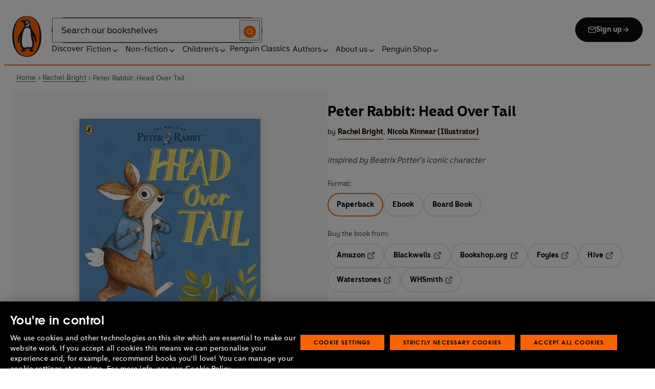

--- FILE ---
content_type: application/javascript; charset=UTF-8
request_url: https://www.penguin.co.uk/_next/static/chunks/pages/_app-517a2aee904c8018.js
body_size: 119729
content:
(self.webpackChunk_N_E=self.webpackChunk_N_E||[]).push([[2888],{47401:function(e,t,n){"use strict";var o,i=n(67294);function r(){return(r=Object.assign?Object.assign.bind():function(e){for(var t=1;t<arguments.length;t++){var n=arguments[t];for(var o in n)({}).hasOwnProperty.call(n,o)&&(e[o]=n[o])}return e}).apply(null,arguments)}t.Z=e=>i.createElement("svg",r({width:16,height:16,viewBox:"0 0 16 16",fill:"none",xmlns:"http://www.w3.org/2000/svg",focusable:!1,"aria-hidden":!0},e),o||(o=i.createElement("path",{fillRule:"evenodd",clipRule:"evenodd",d:"M10 2.667a.667.667 0 0 1 0-1.333h4c.368 0 .667.298.667.666v4a.667.667 0 0 1-1.334 0V3.61L7.138 9.805a.667.667 0 1 1-.943-.943l6.195-6.195zm-6.667 2a.667.667 0 0 0-.666.667v7.333a.667.667 0 0 0 .666.667h7.334a.666.666 0 0 0 .666-.667v-4a.667.667 0 1 1 1.334 0v4a2 2 0 0 1-2 2H3.333a2 2 0 0 1-2-2V5.334a2 2 0 0 1 2-2h4a.667.667 0 1 1 0 1.333z",fill:"currentcolor"})))},76489:function(e,t){"use strict";t.parse=function(e,t){if("string"!=typeof e)throw TypeError("argument str must be a string");var n={},o=e.length;if(o<2)return n;var i=t&&t.decode||c,r=0,a=0,u=0;do{if(-1===(a=e.indexOf("=",r)))break;if(-1===(u=e.indexOf(";",r)))u=o;else if(a>u){r=e.lastIndexOf(";",a-1)+1;continue}var d=s(e,r,a),f=l(e,a,d),p=e.slice(d,f);if(!n.hasOwnProperty(p)){var h=s(e,a+1,u),m=l(e,u,h);34===e.charCodeAt(h)&&34===e.charCodeAt(m-1)&&(h++,m--);var g=e.slice(h,m);n[p]=function(e,t){try{return t(e)}catch(t){return e}}(g,i)}r=u+1}while(r<o);return n},t.serialize=function(e,t,s){var l=s&&s.encode||encodeURIComponent;if("function"!=typeof l)throw TypeError("option encode is invalid");if(!o.test(e))throw TypeError("argument name is invalid");var c=l(t);if(!i.test(c))throw TypeError("argument val is invalid");var u=e+"="+c;if(!s)return u;if(null!=s.maxAge){var d=Math.floor(s.maxAge);if(!isFinite(d))throw TypeError("option maxAge is invalid");u+="; Max-Age="+d}if(s.domain){if(!r.test(s.domain))throw TypeError("option domain is invalid");u+="; Domain="+s.domain}if(s.path){if(!a.test(s.path))throw TypeError("option path is invalid");u+="; Path="+s.path}if(s.expires){var f=s.expires;if("[object Date]"!==n.call(f)||isNaN(f.valueOf()))throw TypeError("option expires is invalid");u+="; Expires="+f.toUTCString()}if(s.httpOnly&&(u+="; HttpOnly"),s.secure&&(u+="; Secure"),s.partitioned&&(u+="; Partitioned"),s.priority)switch("string"==typeof s.priority?s.priority.toLowerCase():s.priority){case"low":u+="; Priority=Low";break;case"medium":u+="; Priority=Medium";break;case"high":u+="; Priority=High";break;default:throw TypeError("option priority is invalid")}if(s.sameSite)switch("string"==typeof s.sameSite?s.sameSite.toLowerCase():s.sameSite){case!0:case"strict":u+="; SameSite=Strict";break;case"lax":u+="; SameSite=Lax";break;case"none":u+="; SameSite=None";break;default:throw TypeError("option sameSite is invalid")}return u};var n=Object.prototype.toString,o=/^[!#$%&'*+\-.^_`|~0-9A-Za-z]+$/,i=/^("?)[\u0021\u0023-\u002B\u002D-\u003A\u003C-\u005B\u005D-\u007E]*\1$/,r=/^([.]?[a-z0-9]([a-z0-9-]{0,61}[a-z0-9])?)([.][a-z0-9]([a-z0-9-]{0,61}[a-z0-9])?)*$/i,a=/^[\u0020-\u003A\u003D-\u007E]*$/;function s(e,t,n){do{var o=e.charCodeAt(t);if(32!==o&&9!==o)return t}while(++t<n);return n}function l(e,t,n){for(;t>n;){var o=e.charCodeAt(--t);if(32!==o&&9!==o)return t+1}return n}function c(e){return -1!==e.indexOf("%")?decodeURIComponent(e):e}},47041:function(e,t,n){"use strict";var o=this&&this.__assign||function(){return(o=Object.assign||function(e){for(var t,n=1,o=arguments.length;n<o;n++)for(var i in t=arguments[n])Object.prototype.hasOwnProperty.call(t,i)&&(e[i]=t[i]);return e}).apply(this,arguments)},i=this&&this.__rest||function(e,t){var n={};for(var o in e)Object.prototype.hasOwnProperty.call(e,o)&&0>t.indexOf(o)&&(n[o]=e[o]);if(null!=e&&"function"==typeof Object.getOwnPropertySymbols)for(var i=0,o=Object.getOwnPropertySymbols(e);i<o.length;i++)0>t.indexOf(o[i])&&Object.prototype.propertyIsEnumerable.call(e,o[i])&&(n[o[i]]=e[o[i]]);return n};Object.defineProperty(t,"__esModule",{value:!0}),t.hasCookie=t.deleteCookie=t.setCookie=t.getCookie=t.getCookies=void 0;var r=n(76489),a=function(){return"undefined"!=typeof window},s=function(e){return!!e&&"getAll"in e&&"set"in e&&"function"==typeof e.getAll&&"function"==typeof e.set},l=function(e){return!!(null==e?void 0:e.req)&&"cookies"in e.req&&s(null==e?void 0:e.req.cookies)||!!(null==e?void 0:e.res)&&"cookies"in e.res&&s(null==e?void 0:e.res.cookies)||!!(null==e?void 0:e.cookies)&&s(e.cookies())},c=function(e){var t={};return e.getAll().forEach(function(e){var n=e.name,o=e.value;t[n]=o}),t},u=function(e){try{if("string"==typeof e)return e;return JSON.stringify(e)}catch(t){return e}};t.getCookies=function(e){if(l(e)){if(null==e?void 0:e.req)return c(e.req.cookies);if(null==e?void 0:e.cookies)return c(e.cookies())}if(e&&(t=e.req),!a())return t&&t.cookies?t.cookies:t&&t.headers.cookie?(0,r.parse)(t.headers.cookie):{};for(var t,n={},o=document.cookie?document.cookie.split("; "):[],i=0,s=o.length;i<s;i++){var u=o[i].split("="),d=u.slice(1).join("=");n[u[0]]=d}return n},t.getCookie=function(e,n){var o=(0,t.getCookies)(n)[e];if(void 0!==o)return o?o.replace(/(%[0-9A-Z]{2})+/g,decodeURIComponent):o},t.setCookie=function(e,t,n){if(l(n)){var s,c,d,f=n.req,p=n.res,h=n.cookies,m=i(n,["req","res","cookies"]),g=o({name:e,value:u(t)},m);f&&f.cookies.set(g),p&&p.cookies.set(g),h&&h().set(g);return}if(n){var f=n.req,p=n.res,C=i(n,["req","res"]);c=f,d=p,s=C}var y=(0,r.serialize)(e,u(t),o({path:"/"},s));if(a())document.cookie=y;else if(d&&c){var T=d.getHeader("Set-Cookie");if(Array.isArray(T)||(T=T?[String(T)]:[]),d.setHeader("Set-Cookie",T.concat(y)),c&&c.cookies){var P=c.cookies;""===t?delete P[e]:P[e]=u(t)}if(c&&c.headers&&c.headers.cookie){var P=(0,r.parse)(c.headers.cookie);""===t?delete P[e]:P[e]=u(t),c.headers.cookie=Object.entries(P).reduce(function(e,t){return e.concat("".concat(t[0],"=").concat(t[1],";"))},"")}}},t.deleteCookie=function(e,n){return(0,t.setCookie)(e,"",o(o({},n),{maxAge:-1}))},t.hasCookie=function(e,n){return!!e&&(0,t.getCookies)(n).hasOwnProperty(e)}},9996:function(e){"use strict";var t=function(e){var t;return!!e&&"object"==typeof e&&"[object RegExp]"!==(t=Object.prototype.toString.call(e))&&"[object Date]"!==t&&e.$$typeof!==n},n="function"==typeof Symbol&&Symbol.for?Symbol.for("react.element"):60103;function o(e,t){return!1!==t.clone&&t.isMergeableObject(e)?s(Array.isArray(e)?[]:{},e,t):e}function i(e,t,n){return e.concat(t).map(function(e){return o(e,n)})}function r(e){return Object.keys(e).concat(Object.getOwnPropertySymbols?Object.getOwnPropertySymbols(e).filter(function(t){return Object.propertyIsEnumerable.call(e,t)}):[])}function a(e,t){try{return t in e}catch(e){return!1}}function s(e,n,l){(l=l||{}).arrayMerge=l.arrayMerge||i,l.isMergeableObject=l.isMergeableObject||t,l.cloneUnlessOtherwiseSpecified=o;var c,u,d=Array.isArray(n);return d!==Array.isArray(e)?o(n,l):d?l.arrayMerge(e,n,l):(u={},(c=l).isMergeableObject(e)&&r(e).forEach(function(t){u[t]=o(e[t],c)}),r(n).forEach(function(t){(!a(e,t)||Object.hasOwnProperty.call(e,t)&&Object.propertyIsEnumerable.call(e,t))&&(a(e,t)&&c.isMergeableObject(n[t])?u[t]=(function(e,t){if(!t.customMerge)return s;var n=t.customMerge(e);return"function"==typeof n?n:s})(t,c)(e[t],n[t],c):u[t]=o(n[t],c))}),u)}s.all=function(e,t){if(!Array.isArray(e))throw Error("first argument should be an array");return e.reduce(function(e,n){return s(e,n,t)},{})},e.exports=s},5239:function(e){"use strict";let{entries:t,setPrototypeOf:n,isFrozen:o,getPrototypeOf:i,getOwnPropertyDescriptor:r}=Object,{freeze:a,seal:s,create:l}=Object,{apply:c,construct:u}="undefined"!=typeof Reflect&&Reflect;a||(a=function(e){return e}),s||(s=function(e){return e}),c||(c=function(e,t,n){return e.apply(t,n)}),u||(u=function(e,t){return new e(...t)});let d=I(Array.prototype.forEach),f=I(Array.prototype.lastIndexOf),p=I(Array.prototype.pop),h=I(Array.prototype.push),m=I(Array.prototype.splice),g=I(String.prototype.toLowerCase),C=I(String.prototype.toString),y=I(String.prototype.match),T=I(String.prototype.replace),P=I(String.prototype.indexOf),v=I(String.prototype.trim),b=I(Object.prototype.hasOwnProperty),E=I(RegExp.prototype.test),S=(K=TypeError,function(){for(var e=arguments.length,t=Array(e),n=0;n<e;n++)t[n]=arguments[n];return u(K,t)});function I(e){return function(t){for(var n=arguments.length,o=Array(n>1?n-1:0),i=1;i<n;i++)o[i-1]=arguments[i];return c(e,t,o)}}function F(e,t){let i=arguments.length>2&&void 0!==arguments[2]?arguments[2]:g;n&&n(e,null);let r=t.length;for(;r--;){let n=t[r];if("string"==typeof n){let e=i(n);e!==n&&(o(t)||(t[r]=e),n=e)}e[n]=!0}return e}function A(e){let n=l(null);for(let[o,i]of t(e))b(e,o)&&(Array.isArray(i)?n[o]=function(e){for(let t=0;t<e.length;t++)b(e,t)||(e[t]=null);return e}(i):i&&"object"==typeof i&&i.constructor===Object?n[o]=A(i):n[o]=i);return n}function _(e,t){for(;null!==e;){let n=r(e,t);if(n){if(n.get)return I(n.get);if("function"==typeof n.value)return I(n.value)}e=i(e)}return function(){return null}}let O=a(["a","abbr","acronym","address","area","article","aside","audio","b","bdi","bdo","big","blink","blockquote","body","br","button","canvas","caption","center","cite","code","col","colgroup","content","data","datalist","dd","decorator","del","details","dfn","dialog","dir","div","dl","dt","element","em","fieldset","figcaption","figure","font","footer","form","h1","h2","h3","h4","h5","h6","head","header","hgroup","hr","html","i","img","input","ins","kbd","label","legend","li","main","map","mark","marquee","menu","menuitem","meter","nav","nobr","ol","optgroup","option","output","p","picture","pre","progress","q","rp","rt","ruby","s","samp","section","select","shadow","small","source","spacer","span","strike","strong","style","sub","summary","sup","table","tbody","td","template","textarea","tfoot","th","thead","time","tr","track","tt","u","ul","var","video","wbr"]),R=a(["svg","a","altglyph","altglyphdef","altglyphitem","animatecolor","animatemotion","animatetransform","circle","clippath","defs","desc","ellipse","filter","font","g","glyph","glyphref","hkern","image","line","lineargradient","marker","mask","metadata","mpath","path","pattern","polygon","polyline","radialgradient","rect","stop","style","switch","symbol","text","textpath","title","tref","tspan","view","vkern"]),N=a(["feBlend","feColorMatrix","feComponentTransfer","feComposite","feConvolveMatrix","feDiffuseLighting","feDisplacementMap","feDistantLight","feDropShadow","feFlood","feFuncA","feFuncB","feFuncG","feFuncR","feGaussianBlur","feImage","feMerge","feMergeNode","feMorphology","feOffset","fePointLight","feSpecularLighting","feSpotLight","feTile","feTurbulence"]),w=a(["animate","color-profile","cursor","discard","font-face","font-face-format","font-face-name","font-face-src","font-face-uri","foreignobject","hatch","hatchpath","mesh","meshgradient","meshpatch","meshrow","missing-glyph","script","set","solidcolor","unknown","use"]),k=a(["math","menclose","merror","mfenced","mfrac","mglyph","mi","mlabeledtr","mmultiscripts","mn","mo","mover","mpadded","mphantom","mroot","mrow","ms","mspace","msqrt","mstyle","msub","msup","msubsup","mtable","mtd","mtext","mtr","munder","munderover","mprescripts"]),D=a(["maction","maligngroup","malignmark","mlongdiv","mscarries","mscarry","msgroup","mstack","msline","msrow","semantics","annotation","annotation-xml","mprescripts","none"]),x=a(["#text"]),M=a(["accept","action","align","alt","autocapitalize","autocomplete","autopictureinpicture","autoplay","background","bgcolor","border","capture","cellpadding","cellspacing","checked","cite","class","clear","color","cols","colspan","controls","controlslist","coords","crossorigin","datetime","decoding","default","dir","disabled","disablepictureinpicture","disableremoteplayback","download","draggable","enctype","enterkeyhint","face","for","headers","height","hidden","high","href","hreflang","id","inputmode","integrity","ismap","kind","label","lang","list","loading","loop","low","max","maxlength","media","method","min","minlength","multiple","muted","name","nonce","noshade","novalidate","nowrap","open","optimum","pattern","placeholder","playsinline","popover","popovertarget","popovertargetaction","poster","preload","pubdate","radiogroup","readonly","rel","required","rev","reversed","role","rows","rowspan","spellcheck","scope","selected","shape","size","sizes","span","srclang","start","src","srcset","step","style","summary","tabindex","title","translate","type","usemap","valign","value","width","wrap","xmlns","slot"]),L=a(["accent-height","accumulate","additive","alignment-baseline","amplitude","ascent","attributename","attributetype","azimuth","basefrequency","baseline-shift","begin","bias","by","class","clip","clippathunits","clip-path","clip-rule","color","color-interpolation","color-interpolation-filters","color-profile","color-rendering","cx","cy","d","dx","dy","diffuseconstant","direction","display","divisor","dur","edgemode","elevation","end","exponent","fill","fill-opacity","fill-rule","filter","filterunits","flood-color","flood-opacity","font-family","font-size","font-size-adjust","font-stretch","font-style","font-variant","font-weight","fx","fy","g1","g2","glyph-name","glyphref","gradientunits","gradienttransform","height","href","id","image-rendering","in","in2","intercept","k","k1","k2","k3","k4","kerning","keypoints","keysplines","keytimes","lang","lengthadjust","letter-spacing","kernelmatrix","kernelunitlength","lighting-color","local","marker-end","marker-mid","marker-start","markerheight","markerunits","markerwidth","maskcontentunits","maskunits","max","mask","media","method","mode","min","name","numoctaves","offset","operator","opacity","order","orient","orientation","origin","overflow","paint-order","path","pathlength","patterncontentunits","patterntransform","patternunits","points","preservealpha","preserveaspectratio","primitiveunits","r","rx","ry","radius","refx","refy","repeatcount","repeatdur","restart","result","rotate","scale","seed","shape-rendering","slope","specularconstant","specularexponent","spreadmethod","startoffset","stddeviation","stitchtiles","stop-color","stop-opacity","stroke-dasharray","stroke-dashoffset","stroke-linecap","stroke-linejoin","stroke-miterlimit","stroke-opacity","stroke","stroke-width","style","surfacescale","systemlanguage","tabindex","tablevalues","targetx","targety","transform","transform-origin","text-anchor","text-decoration","text-rendering","textlength","type","u1","u2","unicode","values","viewbox","visibility","version","vert-adv-y","vert-origin-x","vert-origin-y","width","word-spacing","wrap","writing-mode","xchannelselector","ychannelselector","x","x1","x2","xmlns","y","y1","y2","z","zoomandpan"]),G=a(["accent","accentunder","align","bevelled","close","columnsalign","columnlines","columnspan","denomalign","depth","dir","display","displaystyle","encoding","fence","frame","height","href","id","largeop","length","linethickness","lspace","lquote","mathbackground","mathcolor","mathsize","mathvariant","maxsize","minsize","movablelimits","notation","numalign","open","rowalign","rowlines","rowspacing","rowspan","rspace","rquote","scriptlevel","scriptminsize","scriptsizemultiplier","selection","separator","separators","stretchy","subscriptshift","supscriptshift","symmetric","voffset","width","xmlns"]),U=a(["xlink:href","xml:id","xlink:title","xml:space","xmlns:xlink"]),j=s(/\{\{[\w\W]*|[\w\W]*\}\}/gm),Q=s(/<%[\w\W]*|[\w\W]*%>/gm),q=s(/\$\{[\w\W]*/gm),H=s(/^data-[\-\w.\u00B7-\uFFFF]+$/),V=s(/^aria-[\-\w]+$/),B=s(/^(?:(?:(?:f|ht)tps?|mailto|tel|callto|sms|cid|xmpp):|[^a-z]|[a-z+.\-]+(?:[^a-z+.\-:]|$))/i),W=s(/^(?:\w+script|data):/i),$=s(/[\u0000-\u0020\u00A0\u1680\u180E\u2000-\u2029\u205F\u3000]/g),z=s(/^html$/i);var K,Y=Object.freeze({__proto__:null,ARIA_ATTR:V,ATTR_WHITESPACE:$,CUSTOM_ELEMENT:s(/^[a-z][.\w]*(-[.\w]+)+$/i),DATA_ATTR:H,DOCTYPE_NAME:z,ERB_EXPR:Q,IS_ALLOWED_URI:B,IS_SCRIPT_OR_DATA:W,MUSTACHE_EXPR:j,TMPLIT_EXPR:q});let X={element:1,text:3,progressingInstruction:7,comment:8,document:9},J=function(e,t){if("object"!=typeof e||"function"!=typeof e.createPolicy)return null;let n=null,o="data-tt-policy-suffix";t&&t.hasAttribute(o)&&(n=t.getAttribute(o));let i="dompurify"+(n?"#"+n:"");try{return e.createPolicy(i,{createHTML:e=>e,createScriptURL:e=>e})}catch(e){return console.warn("TrustedTypes policy "+i+" could not be created."),null}},Z=function(){return{afterSanitizeAttributes:[],afterSanitizeElements:[],afterSanitizeShadowDOM:[],beforeSanitizeAttributes:[],beforeSanitizeElements:[],beforeSanitizeShadowDOM:[],uponSanitizeAttribute:[],uponSanitizeElement:[],uponSanitizeShadowNode:[]}};var ee=function e(){let n,o=arguments.length>0&&void 0!==arguments[0]?arguments[0]:"undefined"==typeof window?null:window,i=t=>e(t);if(i.version="3.2.4",i.removed=[],!o||!o.document||o.document.nodeType!==X.document||!o.Element)return i.isSupported=!1,i;let{document:r}=o,s=r,c=s.currentScript,{DocumentFragment:u,HTMLTemplateElement:I,Node:j,Element:Q,NodeFilter:q,NamedNodeMap:H=o.NamedNodeMap||o.MozNamedAttrMap,HTMLFormElement:V,DOMParser:W,trustedTypes:$}=o,K=Q.prototype,ee=_(K,"cloneNode"),et=_(K,"remove"),en=_(K,"nextSibling"),eo=_(K,"childNodes"),ei=_(K,"parentNode");if("function"==typeof I){let e=r.createElement("template");e.content&&e.content.ownerDocument&&(r=e.content.ownerDocument)}let er="",{implementation:ea,createNodeIterator:es,createDocumentFragment:el,getElementsByTagName:ec}=r,{importNode:eu}=s,ed=Z();i.isSupported="function"==typeof t&&"function"==typeof ei&&ea&&void 0!==ea.createHTMLDocument;let{MUSTACHE_EXPR:ef,ERB_EXPR:ep,TMPLIT_EXPR:eh,DATA_ATTR:em,ARIA_ATTR:eg,IS_SCRIPT_OR_DATA:eC,ATTR_WHITESPACE:ey,CUSTOM_ELEMENT:eT}=Y,{IS_ALLOWED_URI:eP}=Y,ev=null,eb=F({},[...O,...R,...N,...k,...x]),eE=null,eS=F({},[...M,...L,...G,...U]),eI=Object.seal(l(null,{tagNameCheck:{writable:!0,configurable:!1,enumerable:!0,value:null},attributeNameCheck:{writable:!0,configurable:!1,enumerable:!0,value:null},allowCustomizedBuiltInElements:{writable:!0,configurable:!1,enumerable:!0,value:!1}})),eF=null,eA=null,e_=!0,eO=!0,eR=!1,eN=!0,ew=!1,ek=!0,eD=!1,ex=!1,eM=!1,eL=!1,eG=!1,eU=!1,ej=!0,eQ=!1,eq=!0,eH=!1,eV={},eB=null,eW=F({},["annotation-xml","audio","colgroup","desc","foreignobject","head","iframe","math","mi","mn","mo","ms","mtext","noembed","noframes","noscript","plaintext","script","style","svg","template","thead","title","video","xmp"]),e$=null,ez=F({},["audio","video","img","source","image","track"]),eK=null,eY=F({},["alt","class","for","id","label","name","pattern","placeholder","role","summary","title","value","style","xmlns"]),eX="http://www.w3.org/1998/Math/MathML",eJ="http://www.w3.org/2000/svg",eZ="http://www.w3.org/1999/xhtml",e0=eZ,e1=!1,e2=null,e3=F({},[eX,eJ,eZ],C),e6=F({},["mi","mo","mn","ms","mtext"]),e9=F({},["annotation-xml"]),e4=F({},["title","style","font","a","script"]),e7=null,e5=["application/xhtml+xml","text/html"],e8=null,te=null,tt=r.createElement("form"),tn=function(e){return e instanceof RegExp||e instanceof Function},to=function(){let e=arguments.length>0&&void 0!==arguments[0]?arguments[0]:{};if(!te||te!==e){if(e&&"object"==typeof e||(e={}),e=A(e),e8="application/xhtml+xml"===(e7=-1===e5.indexOf(e.PARSER_MEDIA_TYPE)?"text/html":e.PARSER_MEDIA_TYPE)?C:g,ev=b(e,"ALLOWED_TAGS")?F({},e.ALLOWED_TAGS,e8):eb,eE=b(e,"ALLOWED_ATTR")?F({},e.ALLOWED_ATTR,e8):eS,e2=b(e,"ALLOWED_NAMESPACES")?F({},e.ALLOWED_NAMESPACES,C):e3,eK=b(e,"ADD_URI_SAFE_ATTR")?F(A(eY),e.ADD_URI_SAFE_ATTR,e8):eY,e$=b(e,"ADD_DATA_URI_TAGS")?F(A(ez),e.ADD_DATA_URI_TAGS,e8):ez,eB=b(e,"FORBID_CONTENTS")?F({},e.FORBID_CONTENTS,e8):eW,eF=b(e,"FORBID_TAGS")?F({},e.FORBID_TAGS,e8):{},eA=b(e,"FORBID_ATTR")?F({},e.FORBID_ATTR,e8):{},eV=!!b(e,"USE_PROFILES")&&e.USE_PROFILES,e_=!1!==e.ALLOW_ARIA_ATTR,eO=!1!==e.ALLOW_DATA_ATTR,eR=e.ALLOW_UNKNOWN_PROTOCOLS||!1,eN=!1!==e.ALLOW_SELF_CLOSE_IN_ATTR,ew=e.SAFE_FOR_TEMPLATES||!1,ek=!1!==e.SAFE_FOR_XML,eD=e.WHOLE_DOCUMENT||!1,eL=e.RETURN_DOM||!1,eG=e.RETURN_DOM_FRAGMENT||!1,eU=e.RETURN_TRUSTED_TYPE||!1,eM=e.FORCE_BODY||!1,ej=!1!==e.SANITIZE_DOM,eQ=e.SANITIZE_NAMED_PROPS||!1,eq=!1!==e.KEEP_CONTENT,eH=e.IN_PLACE||!1,eP=e.ALLOWED_URI_REGEXP||B,e0=e.NAMESPACE||eZ,e6=e.MATHML_TEXT_INTEGRATION_POINTS||e6,e9=e.HTML_INTEGRATION_POINTS||e9,eI=e.CUSTOM_ELEMENT_HANDLING||{},e.CUSTOM_ELEMENT_HANDLING&&tn(e.CUSTOM_ELEMENT_HANDLING.tagNameCheck)&&(eI.tagNameCheck=e.CUSTOM_ELEMENT_HANDLING.tagNameCheck),e.CUSTOM_ELEMENT_HANDLING&&tn(e.CUSTOM_ELEMENT_HANDLING.attributeNameCheck)&&(eI.attributeNameCheck=e.CUSTOM_ELEMENT_HANDLING.attributeNameCheck),e.CUSTOM_ELEMENT_HANDLING&&"boolean"==typeof e.CUSTOM_ELEMENT_HANDLING.allowCustomizedBuiltInElements&&(eI.allowCustomizedBuiltInElements=e.CUSTOM_ELEMENT_HANDLING.allowCustomizedBuiltInElements),ew&&(eO=!1),eG&&(eL=!0),eV&&(ev=F({},x),eE=[],!0===eV.html&&(F(ev,O),F(eE,M)),!0===eV.svg&&(F(ev,R),F(eE,L),F(eE,U)),!0===eV.svgFilters&&(F(ev,N),F(eE,L),F(eE,U)),!0===eV.mathMl&&(F(ev,k),F(eE,G),F(eE,U))),e.ADD_TAGS&&(ev===eb&&(ev=A(ev)),F(ev,e.ADD_TAGS,e8)),e.ADD_ATTR&&(eE===eS&&(eE=A(eE)),F(eE,e.ADD_ATTR,e8)),e.ADD_URI_SAFE_ATTR&&F(eK,e.ADD_URI_SAFE_ATTR,e8),e.FORBID_CONTENTS&&(eB===eW&&(eB=A(eB)),F(eB,e.FORBID_CONTENTS,e8)),eq&&(ev["#text"]=!0),eD&&F(ev,["html","head","body"]),ev.table&&(F(ev,["tbody"]),delete eF.tbody),e.TRUSTED_TYPES_POLICY){if("function"!=typeof e.TRUSTED_TYPES_POLICY.createHTML)throw S('TRUSTED_TYPES_POLICY configuration option must provide a "createHTML" hook.');if("function"!=typeof e.TRUSTED_TYPES_POLICY.createScriptURL)throw S('TRUSTED_TYPES_POLICY configuration option must provide a "createScriptURL" hook.');er=(n=e.TRUSTED_TYPES_POLICY).createHTML("")}else void 0===n&&(n=J($,c)),null!==n&&"string"==typeof er&&(er=n.createHTML(""));a&&a(e),te=e}},ti=F({},[...R,...N,...w]),tr=F({},[...k,...D]),ta=function(e){let t=ei(e);t&&t.tagName||(t={namespaceURI:e0,tagName:"template"});let n=g(e.tagName),o=g(t.tagName);return!!e2[e.namespaceURI]&&(e.namespaceURI===eJ?t.namespaceURI===eZ?"svg"===n:t.namespaceURI===eX?"svg"===n&&("annotation-xml"===o||e6[o]):!!ti[n]:e.namespaceURI===eX?t.namespaceURI===eZ?"math"===n:t.namespaceURI===eJ?"math"===n&&e9[o]:!!tr[n]:e.namespaceURI===eZ?(t.namespaceURI!==eJ||!!e9[o])&&(t.namespaceURI!==eX||!!e6[o])&&!tr[n]&&(e4[n]||!ti[n]):"application/xhtml+xml"===e7&&!!e2[e.namespaceURI])},ts=function(e){h(i.removed,{element:e});try{ei(e).removeChild(e)}catch(t){et(e)}},tl=function(e,t){try{h(i.removed,{attribute:t.getAttributeNode(e),from:t})}catch(e){h(i.removed,{attribute:null,from:t})}if(t.removeAttribute(e),"is"===e){if(eL||eG)try{ts(t)}catch(e){}else try{t.setAttribute(e,"")}catch(e){}}},tc=function(e){let t=null,o=null;if(eM)e="<remove></remove>"+e;else{let t=y(e,/^[\r\n\t ]+/);o=t&&t[0]}"application/xhtml+xml"===e7&&e0===eZ&&(e='<html xmlns="http://www.w3.org/1999/xhtml"><head></head><body>'+e+"</body></html>");let i=n?n.createHTML(e):e;if(e0===eZ)try{t=new W().parseFromString(i,e7)}catch(e){}if(!t||!t.documentElement){t=ea.createDocument(e0,"template",null);try{t.documentElement.innerHTML=e1?er:i}catch(e){}}let a=t.body||t.documentElement;return(e&&o&&a.insertBefore(r.createTextNode(o),a.childNodes[0]||null),e0===eZ)?ec.call(t,eD?"html":"body")[0]:eD?t.documentElement:a},tu=function(e){return es.call(e.ownerDocument||e,e,q.SHOW_ELEMENT|q.SHOW_COMMENT|q.SHOW_TEXT|q.SHOW_PROCESSING_INSTRUCTION|q.SHOW_CDATA_SECTION,null)},td=function(e){return e instanceof V&&("string"!=typeof e.nodeName||"string"!=typeof e.textContent||"function"!=typeof e.removeChild||!(e.attributes instanceof H)||"function"!=typeof e.removeAttribute||"function"!=typeof e.setAttribute||"string"!=typeof e.namespaceURI||"function"!=typeof e.insertBefore||"function"!=typeof e.hasChildNodes)},tf=function(e){return"function"==typeof j&&e instanceof j};function tp(e,t,n){d(e,e=>{e.call(i,t,n,te)})}let th=function(e){let t=null;if(tp(ed.beforeSanitizeElements,e,null),td(e))return ts(e),!0;let n=e8(e.nodeName);if(tp(ed.uponSanitizeElement,e,{tagName:n,allowedTags:ev}),e.hasChildNodes()&&!tf(e.firstElementChild)&&E(/<[/\w]/g,e.innerHTML)&&E(/<[/\w]/g,e.textContent)||e.nodeType===X.progressingInstruction||ek&&e.nodeType===X.comment&&E(/<[/\w]/g,e.data))return ts(e),!0;if(!ev[n]||eF[n]){if(!eF[n]&&tg(n)&&(eI.tagNameCheck instanceof RegExp&&E(eI.tagNameCheck,n)||eI.tagNameCheck instanceof Function&&eI.tagNameCheck(n)))return!1;if(eq&&!eB[n]){let t=ei(e)||e.parentNode,n=eo(e)||e.childNodes;if(n&&t){let o=n.length;for(let i=o-1;i>=0;--i){let o=ee(n[i],!0);o.__removalCount=(e.__removalCount||0)+1,t.insertBefore(o,en(e))}}}return ts(e),!0}return e instanceof Q&&!ta(e)||("noscript"===n||"noembed"===n||"noframes"===n)&&E(/<\/no(script|embed|frames)/i,e.innerHTML)?(ts(e),!0):(ew&&e.nodeType===X.text&&(t=e.textContent,d([ef,ep,eh],e=>{t=T(t,e," ")}),e.textContent!==t&&(h(i.removed,{element:e.cloneNode()}),e.textContent=t)),tp(ed.afterSanitizeElements,e,null),!1)},tm=function(e,t,n){if(ej&&("id"===t||"name"===t)&&(n in r||n in tt))return!1;if(eO&&!eA[t]&&E(em,t));else if(e_&&E(eg,t));else if(!eE[t]||eA[t]){if(!(tg(e)&&(eI.tagNameCheck instanceof RegExp&&E(eI.tagNameCheck,e)||eI.tagNameCheck instanceof Function&&eI.tagNameCheck(e))&&(eI.attributeNameCheck instanceof RegExp&&E(eI.attributeNameCheck,t)||eI.attributeNameCheck instanceof Function&&eI.attributeNameCheck(t))||"is"===t&&eI.allowCustomizedBuiltInElements&&(eI.tagNameCheck instanceof RegExp&&E(eI.tagNameCheck,n)||eI.tagNameCheck instanceof Function&&eI.tagNameCheck(n))))return!1}else if(eK[t]);else if(E(eP,T(n,ey,"")));else if(("src"===t||"xlink:href"===t||"href"===t)&&"script"!==e&&0===P(n,"data:")&&e$[e]);else if(eR&&!E(eC,T(n,ey,"")));else if(n)return!1;return!0},tg=function(e){return"annotation-xml"!==e&&y(e,eT)},tC=function(e){tp(ed.beforeSanitizeAttributes,e,null);let{attributes:t}=e;if(!t||td(e))return;let o={attrName:"",attrValue:"",keepAttr:!0,allowedAttributes:eE,forceKeepAttr:void 0},r=t.length;for(;r--;){let{name:a,namespaceURI:s,value:l}=t[r],c=e8(a),u="value"===a?l:v(l);if(o.attrName=c,o.attrValue=u,o.keepAttr=!0,o.forceKeepAttr=void 0,tp(ed.uponSanitizeAttribute,e,o),u=o.attrValue,eQ&&("id"===c||"name"===c)&&(tl(a,e),u="user-content-"+u),ek&&E(/((--!?|])>)|<\/(style|title)/i,u)){tl(a,e);continue}if(o.forceKeepAttr||(tl(a,e),!o.keepAttr))continue;if(!eN&&E(/\/>/i,u)){tl(a,e);continue}ew&&d([ef,ep,eh],e=>{u=T(u,e," ")});let f=e8(e.nodeName);if(tm(f,c,u)){if(n&&"object"==typeof $&&"function"==typeof $.getAttributeType){if(s);else switch($.getAttributeType(f,c)){case"TrustedHTML":u=n.createHTML(u);break;case"TrustedScriptURL":u=n.createScriptURL(u)}}try{s?e.setAttributeNS(s,a,u):e.setAttribute(a,u),td(e)?ts(e):p(i.removed)}catch(e){}}}tp(ed.afterSanitizeAttributes,e,null)},ty=function e(t){let n=null,o=tu(t);for(tp(ed.beforeSanitizeShadowDOM,t,null);n=o.nextNode();)tp(ed.uponSanitizeShadowNode,n,null),th(n),tC(n),n.content instanceof u&&e(n.content);tp(ed.afterSanitizeShadowDOM,t,null)};return i.sanitize=function(e){let t=arguments.length>1&&void 0!==arguments[1]?arguments[1]:{},o=null,r=null,a=null,l=null;if((e1=!e)&&(e="<!-->"),"string"!=typeof e&&!tf(e)){if("function"==typeof e.toString){if("string"!=typeof(e=e.toString()))throw S("dirty is not a string, aborting")}else throw S("toString is not a function")}if(!i.isSupported)return e;if(ex||to(t),i.removed=[],"string"==typeof e&&(eH=!1),eH){if(e.nodeName){let t=e8(e.nodeName);if(!ev[t]||eF[t])throw S("root node is forbidden and cannot be sanitized in-place")}}else if(e instanceof j)(r=(o=tc("<!---->")).ownerDocument.importNode(e,!0)).nodeType===X.element&&"BODY"===r.nodeName?o=r:"HTML"===r.nodeName?o=r:o.appendChild(r);else{if(!eL&&!ew&&!eD&&-1===e.indexOf("<"))return n&&eU?n.createHTML(e):e;if(!(o=tc(e)))return eL?null:eU?er:""}o&&eM&&ts(o.firstChild);let c=tu(eH?e:o);for(;a=c.nextNode();)th(a),tC(a),a.content instanceof u&&ty(a.content);if(eH)return e;if(eL){if(eG)for(l=el.call(o.ownerDocument);o.firstChild;)l.appendChild(o.firstChild);else l=o;return(eE.shadowroot||eE.shadowrootmode)&&(l=eu.call(s,l,!0)),l}let f=eD?o.outerHTML:o.innerHTML;return eD&&ev["!doctype"]&&o.ownerDocument&&o.ownerDocument.doctype&&o.ownerDocument.doctype.name&&E(z,o.ownerDocument.doctype.name)&&(f="<!DOCTYPE "+o.ownerDocument.doctype.name+">\n"+f),ew&&d([ef,ep,eh],e=>{f=T(f,e," ")}),n&&eU?n.createHTML(f):f},i.setConfig=function(){let e=arguments.length>0&&void 0!==arguments[0]?arguments[0]:{};to(e),ex=!0},i.clearConfig=function(){te=null,ex=!1},i.isValidAttribute=function(e,t,n){return te||to({}),tm(e8(e),e8(t),n)},i.addHook=function(e,t){"function"==typeof t&&h(ed[e],t)},i.removeHook=function(e,t){if(void 0!==t){let n=f(ed[e],t);return -1===n?void 0:m(ed[e],n,1)[0]}return p(ed[e])},i.removeHooks=function(e){ed[e]=[]},i.removeAllHooks=function(){ed=Z()},i}();e.exports=ee},68806:function(e,t,n){"use strict";n.d(t,{Ps:function(){return q}});var o,i,r,a,s,l=n(97582);let c=/\r\n|[\n\r]/g;function u(e,t){let n=0,o=1;for(let i of e.body.matchAll(c)){if("number"==typeof i.index||function(e,t){if(!e)throw Error("Unexpected invariant triggered.")}(!1),i.index>=t)break;n=i.index+i[0].length,o+=1}return{line:o,column:t+1-n}}function d(e,t){let n=e.locationOffset.column-1,o="".padStart(n)+e.body,i=t.line-1,r=e.locationOffset.line-1,a=t.line+r,s=1===t.line?n:0,l=t.column+s,c=`${e.name}:${a}:${l}
`,u=o.split(/\r\n|[\n\r]/g),d=u[i];if(d.length>120){let e=Math.floor(l/80),t=[];for(let e=0;e<d.length;e+=80)t.push(d.slice(e,e+80));return c+f([[`${a} |`,t[0]],...t.slice(1,e+1).map(e=>["|",e]),["|","^".padStart(l%80)],["|",t[e+1]]])}return c+f([[`${a-1} |`,u[i-1]],[`${a} |`,d],["|","^".padStart(l)],[`${a+1} |`,u[i+1]]])}function f(e){let t=e.filter(([e,t])=>void 0!==t),n=Math.max(...t.map(([e])=>e.length));return t.map(([e,t])=>e.padStart(n)+(t?" "+t:"")).join("\n")}class p extends Error{constructor(e,...t){var n,o,i,r;let{nodes:a,source:s,positions:l,path:c,originalError:d,extensions:f}=function(e){let t=e[0];return null==t||"kind"in t||"length"in t?{nodes:t,source:e[1],positions:e[2],path:e[3],originalError:e[4],extensions:e[5]}:t}(t);super(e),this.name="GraphQLError",this.path=null!=c?c:void 0,this.originalError=null!=d?d:void 0,this.nodes=h(Array.isArray(a)?a:a?[a]:void 0);let m=h(null===(n=this.nodes)||void 0===n?void 0:n.map(e=>e.loc).filter(e=>null!=e));this.source=null!=s?s:null==m?void 0:null===(o=m[0])||void 0===o?void 0:o.source,this.positions=null!=l?l:null==m?void 0:m.map(e=>e.start),this.locations=l&&s?l.map(e=>u(s,e)):null==m?void 0:m.map(e=>u(e.source,e.start));let g="object"==typeof(r=null==d?void 0:d.extensions)&&null!==r?null==d?void 0:d.extensions:void 0;this.extensions=null!==(i=null!=f?f:g)&&void 0!==i?i:Object.create(null),Object.defineProperties(this,{message:{writable:!0,enumerable:!0},name:{enumerable:!1},nodes:{enumerable:!1},source:{enumerable:!1},positions:{enumerable:!1},originalError:{enumerable:!1}}),null!=d&&d.stack?Object.defineProperty(this,"stack",{value:d.stack,writable:!0,configurable:!0}):Error.captureStackTrace?Error.captureStackTrace(this,p):Object.defineProperty(this,"stack",{value:Error().stack,writable:!0,configurable:!0})}get[Symbol.toStringTag](){return"GraphQLError"}toString(){let e=this.message;if(this.nodes){for(let n of this.nodes)if(n.loc){var t;e+="\n\n"+d((t=n.loc).source,u(t.source,t.start))}}else if(this.source&&this.locations)for(let t of this.locations)e+="\n\n"+d(this.source,t);return e}toJSON(){let e={message:this.message};return null!=this.locations&&(e.locations=this.locations),null!=this.path&&(e.path=this.path),null!=this.extensions&&Object.keys(this.extensions).length>0&&(e.extensions=this.extensions),e}}function h(e){return void 0===e||0===e.length?void 0:e}function m(e,t,n){return new p(`Syntax Error: ${n}`,{source:e,positions:[t]})}var g=n(72380);(o=a||(a={})).QUERY="QUERY",o.MUTATION="MUTATION",o.SUBSCRIPTION="SUBSCRIPTION",o.FIELD="FIELD",o.FRAGMENT_DEFINITION="FRAGMENT_DEFINITION",o.FRAGMENT_SPREAD="FRAGMENT_SPREAD",o.INLINE_FRAGMENT="INLINE_FRAGMENT",o.VARIABLE_DEFINITION="VARIABLE_DEFINITION",o.SCHEMA="SCHEMA",o.SCALAR="SCALAR",o.OBJECT="OBJECT",o.FIELD_DEFINITION="FIELD_DEFINITION",o.ARGUMENT_DEFINITION="ARGUMENT_DEFINITION",o.INTERFACE="INTERFACE",o.UNION="UNION",o.ENUM="ENUM",o.ENUM_VALUE="ENUM_VALUE",o.INPUT_OBJECT="INPUT_OBJECT",o.INPUT_FIELD_DEFINITION="INPUT_FIELD_DEFINITION";var C=n(97359),y=n(87392),T=n(68297);(i=s||(s={})).SOF="<SOF>",i.EOF="<EOF>",i.BANG="!",i.DOLLAR="$",i.AMP="&",i.PAREN_L="(",i.PAREN_R=")",i.SPREAD="...",i.COLON=":",i.EQUALS="=",i.AT="@",i.BRACKET_L="[",i.BRACKET_R="]",i.BRACE_L="{",i.PIPE="|",i.BRACE_R="}",i.NAME="Name",i.INT="Int",i.FLOAT="Float",i.STRING="String",i.BLOCK_STRING="BlockString",i.COMMENT="Comment";class P{constructor(e){let t=new g.WU(s.SOF,0,0,0,0);this.source=e,this.lastToken=t,this.token=t,this.line=1,this.lineStart=0}get[Symbol.toStringTag](){return"Lexer"}advance(){return this.lastToken=this.token,this.token=this.lookahead()}lookahead(){let e=this.token;if(e.kind!==s.EOF)do if(e.next)e=e.next;else{let t=function(e,t){let n=e.source.body,o=n.length,i=t;for(;i<o;){let t=n.charCodeAt(i);switch(t){case 65279:case 9:case 32:case 44:++i;continue;case 10:++i,++e.line,e.lineStart=i;continue;case 13:10===n.charCodeAt(i+1)?i+=2:++i,++e.line,e.lineStart=i;continue;case 35:return function(e,t){let n=e.source.body,o=n.length,i=t+1;for(;i<o;){let e=n.charCodeAt(i);if(10===e||13===e)break;if(v(e))++i;else if(b(n,i))i+=2;else break}return F(e,s.COMMENT,t,i,n.slice(t+1,i))}(e,i);case 33:return F(e,s.BANG,i,i+1);case 36:return F(e,s.DOLLAR,i,i+1);case 38:return F(e,s.AMP,i,i+1);case 40:return F(e,s.PAREN_L,i,i+1);case 41:return F(e,s.PAREN_R,i,i+1);case 46:if(46===n.charCodeAt(i+1)&&46===n.charCodeAt(i+2))return F(e,s.SPREAD,i,i+3);break;case 58:return F(e,s.COLON,i,i+1);case 61:return F(e,s.EQUALS,i,i+1);case 64:return F(e,s.AT,i,i+1);case 91:return F(e,s.BRACKET_L,i,i+1);case 93:return F(e,s.BRACKET_R,i,i+1);case 123:return F(e,s.BRACE_L,i,i+1);case 124:return F(e,s.PIPE,i,i+1);case 125:return F(e,s.BRACE_R,i,i+1);case 34:if(34===n.charCodeAt(i+1)&&34===n.charCodeAt(i+2))return function(e,t){let n=e.source.body,o=n.length,i=e.lineStart,r=t+3,a=r,l="",c=[];for(;r<o;){let o=n.charCodeAt(r);if(34===o&&34===n.charCodeAt(r+1)&&34===n.charCodeAt(r+2)){l+=n.slice(a,r),c.push(l);let o=F(e,s.BLOCK_STRING,t,r+3,(0,y.wv)(c).join("\n"));return e.line+=c.length-1,e.lineStart=i,o}if(92===o&&34===n.charCodeAt(r+1)&&34===n.charCodeAt(r+2)&&34===n.charCodeAt(r+3)){l+=n.slice(a,r),a=r+1,r+=4;continue}if(10===o||13===o){l+=n.slice(a,r),c.push(l),13===o&&10===n.charCodeAt(r+1)?r+=2:++r,l="",a=r,i=r;continue}if(v(o))++r;else if(b(n,r))r+=2;else throw m(e.source,r,`Invalid character within String: ${I(e,r)}.`)}throw m(e.source,r,"Unterminated string.")}(e,i);return function(e,t){let n=e.source.body,o=n.length,i=t+1,r=i,a="";for(;i<o;){let o=n.charCodeAt(i);if(34===o)return a+=n.slice(r,i),F(e,s.STRING,t,i+1,a);if(92===o){a+=n.slice(r,i);let t=117===n.charCodeAt(i+1)?123===n.charCodeAt(i+2)?function(e,t){let n=e.source.body,o=0,i=3;for(;i<12;){let e=n.charCodeAt(t+i++);if(125===e){if(i<5||!v(o))break;return{value:String.fromCodePoint(o),size:i}}if((o=o<<4|O(e))<0)break}throw m(e.source,t,`Invalid Unicode escape sequence: "${n.slice(t,t+i)}".`)}(e,i):function(e,t){let n=e.source.body,o=_(n,t+2);if(v(o))return{value:String.fromCodePoint(o),size:6};if(E(o)&&92===n.charCodeAt(t+6)&&117===n.charCodeAt(t+7)){let e=_(n,t+8);if(S(e))return{value:String.fromCodePoint(o,e),size:12}}throw m(e.source,t,`Invalid Unicode escape sequence: "${n.slice(t,t+6)}".`)}(e,i):function(e,t){let n=e.source.body;switch(n.charCodeAt(t+1)){case 34:return{value:'"',size:2};case 92:return{value:"\\",size:2};case 47:return{value:"/",size:2};case 98:return{value:"\b",size:2};case 102:return{value:"\f",size:2};case 110:return{value:"\n",size:2};case 114:return{value:"\r",size:2};case 116:return{value:"	",size:2}}throw m(e.source,t,`Invalid character escape sequence: "${n.slice(t,t+2)}".`)}(e,i);a+=t.value,i+=t.size,r=i;continue}if(10===o||13===o)break;if(v(o))++i;else if(b(n,i))i+=2;else throw m(e.source,i,`Invalid character within String: ${I(e,i)}.`)}throw m(e.source,i,"Unterminated string.")}(e,i)}if((0,T.X1)(t)||45===t)return function(e,t,n){let o=e.source.body,i=t,r=n,a=!1;if(45===r&&(r=o.charCodeAt(++i)),48===r){if(r=o.charCodeAt(++i),(0,T.X1)(r))throw m(e.source,i,`Invalid number, unexpected digit after 0: ${I(e,i)}.`)}else i=A(e,i,r),r=o.charCodeAt(i);if(46===r&&(a=!0,r=o.charCodeAt(++i),i=A(e,i,r),r=o.charCodeAt(i)),(69===r||101===r)&&(a=!0,(43===(r=o.charCodeAt(++i))||45===r)&&(r=o.charCodeAt(++i)),i=A(e,i,r),r=o.charCodeAt(i)),46===r||(0,T.LQ)(r))throw m(e.source,i,`Invalid number, expected digit but got: ${I(e,i)}.`);return F(e,a?s.FLOAT:s.INT,t,i,o.slice(t,i))}(e,i,t);if((0,T.LQ)(t))return function(e,t){let n=e.source.body,o=n.length,i=t+1;for(;i<o;){let e=n.charCodeAt(i);if((0,T.HQ)(e))++i;else break}return F(e,s.NAME,t,i,n.slice(t,i))}(e,i);throw m(e.source,i,39===t?"Unexpected single quote character ('), did you mean to use a double quote (\")?":v(t)||b(n,i)?`Unexpected character: ${I(e,i)}.`:`Invalid character: ${I(e,i)}.`)}return F(e,s.EOF,o,o)}(this,e.end);e.next=t,t.prev=e,e=t}while(e.kind===s.COMMENT);return e}}function v(e){return e>=0&&e<=55295||e>=57344&&e<=1114111}function b(e,t){return E(e.charCodeAt(t))&&S(e.charCodeAt(t+1))}function E(e){return e>=55296&&e<=56319}function S(e){return e>=56320&&e<=57343}function I(e,t){let n=e.source.body.codePointAt(t);if(void 0===n)return s.EOF;if(n>=32&&n<=126){let e=String.fromCodePoint(n);return'"'===e?"'\"'":`"${e}"`}return"U+"+n.toString(16).toUpperCase().padStart(4,"0")}function F(e,t,n,o,i){let r=e.line,a=1+n-e.lineStart;return new g.WU(t,n,o,r,a,i)}function A(e,t,n){if(!(0,T.X1)(n))throw m(e.source,t,`Invalid number, expected digit but got: ${I(e,t)}.`);let o=e.source.body,i=t+1;for(;(0,T.X1)(o.charCodeAt(i));)++i;return i}function _(e,t){return O(e.charCodeAt(t))<<12|O(e.charCodeAt(t+1))<<8|O(e.charCodeAt(t+2))<<4|O(e.charCodeAt(t+3))}function O(e){return e>=48&&e<=57?e-48:e>=65&&e<=70?e-55:e>=97&&e<=102?e-87:-1}var R=n(37826),N=n(25821);let w=globalThis.process?function(e,t){return e instanceof t}:function(e,t){if(e instanceof t)return!0;if("object"==typeof e&&null!==e){var n;let o=t.prototype[Symbol.toStringTag];if(o===(Symbol.toStringTag in e?e[Symbol.toStringTag]:null===(n=e.constructor)||void 0===n?void 0:n.name)){let t=(0,N.X)(e);throw Error(`Cannot use ${o} "${t}" from another module or realm.

Ensure that there is only one instance of "graphql" in the node_modules
directory. If different versions of "graphql" are the dependencies of other
relied on modules, use "resolutions" to ensure only one version is installed.

https://yarnpkg.com/en/docs/selective-version-resolutions

Duplicate "graphql" modules cannot be used at the same time since different
versions may have different capabilities and behavior. The data from one
version used in the function from another could produce confusing and
spurious results.`)}}return!1};class k{constructor(e,t="GraphQL request",n={line:1,column:1}){"string"==typeof e||(0,R.a)(!1,`Body must be a string. Received: ${(0,N.X)(e)}.`),this.body=e,this.name=t,this.locationOffset=n,this.locationOffset.line>0||(0,R.a)(!1,"line in locationOffset is 1-indexed and must be positive."),this.locationOffset.column>0||(0,R.a)(!1,"column in locationOffset is 1-indexed and must be positive.")}get[Symbol.toStringTag](){return"Source"}}class D{constructor(e,t={}){let n=w(e,k)?e:new k(e);this._lexer=new P(n),this._options=t,this._tokenCounter=0}get tokenCount(){return this._tokenCounter}parseName(){let e=this.expectToken(s.NAME);return this.node(e,{kind:C.h.NAME,value:e.value})}parseDocument(){return this.node(this._lexer.token,{kind:C.h.DOCUMENT,definitions:this.many(s.SOF,this.parseDefinition,s.EOF)})}parseDefinition(){if(this.peek(s.BRACE_L))return this.parseOperationDefinition();let e=this.peekDescription(),t=e?this._lexer.lookahead():this._lexer.token;if(t.kind===s.NAME){switch(t.value){case"schema":return this.parseSchemaDefinition();case"scalar":return this.parseScalarTypeDefinition();case"type":return this.parseObjectTypeDefinition();case"interface":return this.parseInterfaceTypeDefinition();case"union":return this.parseUnionTypeDefinition();case"enum":return this.parseEnumTypeDefinition();case"input":return this.parseInputObjectTypeDefinition();case"directive":return this.parseDirectiveDefinition()}if(e)throw m(this._lexer.source,this._lexer.token.start,"Unexpected description, descriptions are supported only on type definitions.");switch(t.value){case"query":case"mutation":case"subscription":return this.parseOperationDefinition();case"fragment":return this.parseFragmentDefinition();case"extend":return this.parseTypeSystemExtension()}}throw this.unexpected(t)}parseOperationDefinition(){let e;let t=this._lexer.token;if(this.peek(s.BRACE_L))return this.node(t,{kind:C.h.OPERATION_DEFINITION,operation:g.ku.QUERY,name:void 0,variableDefinitions:[],directives:[],selectionSet:this.parseSelectionSet()});let n=this.parseOperationType();return this.peek(s.NAME)&&(e=this.parseName()),this.node(t,{kind:C.h.OPERATION_DEFINITION,operation:n,name:e,variableDefinitions:this.parseVariableDefinitions(),directives:this.parseDirectives(!1),selectionSet:this.parseSelectionSet()})}parseOperationType(){let e=this.expectToken(s.NAME);switch(e.value){case"query":return g.ku.QUERY;case"mutation":return g.ku.MUTATION;case"subscription":return g.ku.SUBSCRIPTION}throw this.unexpected(e)}parseVariableDefinitions(){return this.optionalMany(s.PAREN_L,this.parseVariableDefinition,s.PAREN_R)}parseVariableDefinition(){return this.node(this._lexer.token,{kind:C.h.VARIABLE_DEFINITION,variable:this.parseVariable(),type:(this.expectToken(s.COLON),this.parseTypeReference()),defaultValue:this.expectOptionalToken(s.EQUALS)?this.parseConstValueLiteral():void 0,directives:this.parseConstDirectives()})}parseVariable(){let e=this._lexer.token;return this.expectToken(s.DOLLAR),this.node(e,{kind:C.h.VARIABLE,name:this.parseName()})}parseSelectionSet(){return this.node(this._lexer.token,{kind:C.h.SELECTION_SET,selections:this.many(s.BRACE_L,this.parseSelection,s.BRACE_R)})}parseSelection(){return this.peek(s.SPREAD)?this.parseFragment():this.parseField()}parseField(){let e,t;let n=this._lexer.token,o=this.parseName();return this.expectOptionalToken(s.COLON)?(e=o,t=this.parseName()):t=o,this.node(n,{kind:C.h.FIELD,alias:e,name:t,arguments:this.parseArguments(!1),directives:this.parseDirectives(!1),selectionSet:this.peek(s.BRACE_L)?this.parseSelectionSet():void 0})}parseArguments(e){let t=e?this.parseConstArgument:this.parseArgument;return this.optionalMany(s.PAREN_L,t,s.PAREN_R)}parseArgument(e=!1){let t=this._lexer.token,n=this.parseName();return this.expectToken(s.COLON),this.node(t,{kind:C.h.ARGUMENT,name:n,value:this.parseValueLiteral(e)})}parseConstArgument(){return this.parseArgument(!0)}parseFragment(){let e=this._lexer.token;this.expectToken(s.SPREAD);let t=this.expectOptionalKeyword("on");return!t&&this.peek(s.NAME)?this.node(e,{kind:C.h.FRAGMENT_SPREAD,name:this.parseFragmentName(),directives:this.parseDirectives(!1)}):this.node(e,{kind:C.h.INLINE_FRAGMENT,typeCondition:t?this.parseNamedType():void 0,directives:this.parseDirectives(!1),selectionSet:this.parseSelectionSet()})}parseFragmentDefinition(){let e=this._lexer.token;return(this.expectKeyword("fragment"),!0===this._options.allowLegacyFragmentVariables)?this.node(e,{kind:C.h.FRAGMENT_DEFINITION,name:this.parseFragmentName(),variableDefinitions:this.parseVariableDefinitions(),typeCondition:(this.expectKeyword("on"),this.parseNamedType()),directives:this.parseDirectives(!1),selectionSet:this.parseSelectionSet()}):this.node(e,{kind:C.h.FRAGMENT_DEFINITION,name:this.parseFragmentName(),typeCondition:(this.expectKeyword("on"),this.parseNamedType()),directives:this.parseDirectives(!1),selectionSet:this.parseSelectionSet()})}parseFragmentName(){if("on"===this._lexer.token.value)throw this.unexpected();return this.parseName()}parseValueLiteral(e){let t=this._lexer.token;switch(t.kind){case s.BRACKET_L:return this.parseList(e);case s.BRACE_L:return this.parseObject(e);case s.INT:return this.advanceLexer(),this.node(t,{kind:C.h.INT,value:t.value});case s.FLOAT:return this.advanceLexer(),this.node(t,{kind:C.h.FLOAT,value:t.value});case s.STRING:case s.BLOCK_STRING:return this.parseStringLiteral();case s.NAME:switch(this.advanceLexer(),t.value){case"true":return this.node(t,{kind:C.h.BOOLEAN,value:!0});case"false":return this.node(t,{kind:C.h.BOOLEAN,value:!1});case"null":return this.node(t,{kind:C.h.NULL});default:return this.node(t,{kind:C.h.ENUM,value:t.value})}case s.DOLLAR:if(e){if(this.expectToken(s.DOLLAR),this._lexer.token.kind===s.NAME){let e=this._lexer.token.value;throw m(this._lexer.source,t.start,`Unexpected variable "$${e}" in constant value.`)}throw this.unexpected(t)}return this.parseVariable();default:throw this.unexpected()}}parseConstValueLiteral(){return this.parseValueLiteral(!0)}parseStringLiteral(){let e=this._lexer.token;return this.advanceLexer(),this.node(e,{kind:C.h.STRING,value:e.value,block:e.kind===s.BLOCK_STRING})}parseList(e){return this.node(this._lexer.token,{kind:C.h.LIST,values:this.any(s.BRACKET_L,()=>this.parseValueLiteral(e),s.BRACKET_R)})}parseObject(e){return this.node(this._lexer.token,{kind:C.h.OBJECT,fields:this.any(s.BRACE_L,()=>this.parseObjectField(e),s.BRACE_R)})}parseObjectField(e){let t=this._lexer.token,n=this.parseName();return this.expectToken(s.COLON),this.node(t,{kind:C.h.OBJECT_FIELD,name:n,value:this.parseValueLiteral(e)})}parseDirectives(e){let t=[];for(;this.peek(s.AT);)t.push(this.parseDirective(e));return t}parseConstDirectives(){return this.parseDirectives(!0)}parseDirective(e){let t=this._lexer.token;return this.expectToken(s.AT),this.node(t,{kind:C.h.DIRECTIVE,name:this.parseName(),arguments:this.parseArguments(e)})}parseTypeReference(){let e;let t=this._lexer.token;if(this.expectOptionalToken(s.BRACKET_L)){let n=this.parseTypeReference();this.expectToken(s.BRACKET_R),e=this.node(t,{kind:C.h.LIST_TYPE,type:n})}else e=this.parseNamedType();return this.expectOptionalToken(s.BANG)?this.node(t,{kind:C.h.NON_NULL_TYPE,type:e}):e}parseNamedType(){return this.node(this._lexer.token,{kind:C.h.NAMED_TYPE,name:this.parseName()})}peekDescription(){return this.peek(s.STRING)||this.peek(s.BLOCK_STRING)}parseDescription(){if(this.peekDescription())return this.parseStringLiteral()}parseSchemaDefinition(){let e=this._lexer.token,t=this.parseDescription();this.expectKeyword("schema");let n=this.parseConstDirectives(),o=this.many(s.BRACE_L,this.parseOperationTypeDefinition,s.BRACE_R);return this.node(e,{kind:C.h.SCHEMA_DEFINITION,description:t,directives:n,operationTypes:o})}parseOperationTypeDefinition(){let e=this._lexer.token,t=this.parseOperationType();this.expectToken(s.COLON);let n=this.parseNamedType();return this.node(e,{kind:C.h.OPERATION_TYPE_DEFINITION,operation:t,type:n})}parseScalarTypeDefinition(){let e=this._lexer.token,t=this.parseDescription();this.expectKeyword("scalar");let n=this.parseName(),o=this.parseConstDirectives();return this.node(e,{kind:C.h.SCALAR_TYPE_DEFINITION,description:t,name:n,directives:o})}parseObjectTypeDefinition(){let e=this._lexer.token,t=this.parseDescription();this.expectKeyword("type");let n=this.parseName(),o=this.parseImplementsInterfaces(),i=this.parseConstDirectives(),r=this.parseFieldsDefinition();return this.node(e,{kind:C.h.OBJECT_TYPE_DEFINITION,description:t,name:n,interfaces:o,directives:i,fields:r})}parseImplementsInterfaces(){return this.expectOptionalKeyword("implements")?this.delimitedMany(s.AMP,this.parseNamedType):[]}parseFieldsDefinition(){return this.optionalMany(s.BRACE_L,this.parseFieldDefinition,s.BRACE_R)}parseFieldDefinition(){let e=this._lexer.token,t=this.parseDescription(),n=this.parseName(),o=this.parseArgumentDefs();this.expectToken(s.COLON);let i=this.parseTypeReference(),r=this.parseConstDirectives();return this.node(e,{kind:C.h.FIELD_DEFINITION,description:t,name:n,arguments:o,type:i,directives:r})}parseArgumentDefs(){return this.optionalMany(s.PAREN_L,this.parseInputValueDef,s.PAREN_R)}parseInputValueDef(){let e;let t=this._lexer.token,n=this.parseDescription(),o=this.parseName();this.expectToken(s.COLON);let i=this.parseTypeReference();this.expectOptionalToken(s.EQUALS)&&(e=this.parseConstValueLiteral());let r=this.parseConstDirectives();return this.node(t,{kind:C.h.INPUT_VALUE_DEFINITION,description:n,name:o,type:i,defaultValue:e,directives:r})}parseInterfaceTypeDefinition(){let e=this._lexer.token,t=this.parseDescription();this.expectKeyword("interface");let n=this.parseName(),o=this.parseImplementsInterfaces(),i=this.parseConstDirectives(),r=this.parseFieldsDefinition();return this.node(e,{kind:C.h.INTERFACE_TYPE_DEFINITION,description:t,name:n,interfaces:o,directives:i,fields:r})}parseUnionTypeDefinition(){let e=this._lexer.token,t=this.parseDescription();this.expectKeyword("union");let n=this.parseName(),o=this.parseConstDirectives(),i=this.parseUnionMemberTypes();return this.node(e,{kind:C.h.UNION_TYPE_DEFINITION,description:t,name:n,directives:o,types:i})}parseUnionMemberTypes(){return this.expectOptionalToken(s.EQUALS)?this.delimitedMany(s.PIPE,this.parseNamedType):[]}parseEnumTypeDefinition(){let e=this._lexer.token,t=this.parseDescription();this.expectKeyword("enum");let n=this.parseName(),o=this.parseConstDirectives(),i=this.parseEnumValuesDefinition();return this.node(e,{kind:C.h.ENUM_TYPE_DEFINITION,description:t,name:n,directives:o,values:i})}parseEnumValuesDefinition(){return this.optionalMany(s.BRACE_L,this.parseEnumValueDefinition,s.BRACE_R)}parseEnumValueDefinition(){let e=this._lexer.token,t=this.parseDescription(),n=this.parseEnumValueName(),o=this.parseConstDirectives();return this.node(e,{kind:C.h.ENUM_VALUE_DEFINITION,description:t,name:n,directives:o})}parseEnumValueName(){if("true"===this._lexer.token.value||"false"===this._lexer.token.value||"null"===this._lexer.token.value)throw m(this._lexer.source,this._lexer.token.start,`${x(this._lexer.token)} is reserved and cannot be used for an enum value.`);return this.parseName()}parseInputObjectTypeDefinition(){let e=this._lexer.token,t=this.parseDescription();this.expectKeyword("input");let n=this.parseName(),o=this.parseConstDirectives(),i=this.parseInputFieldsDefinition();return this.node(e,{kind:C.h.INPUT_OBJECT_TYPE_DEFINITION,description:t,name:n,directives:o,fields:i})}parseInputFieldsDefinition(){return this.optionalMany(s.BRACE_L,this.parseInputValueDef,s.BRACE_R)}parseTypeSystemExtension(){let e=this._lexer.lookahead();if(e.kind===s.NAME)switch(e.value){case"schema":return this.parseSchemaExtension();case"scalar":return this.parseScalarTypeExtension();case"type":return this.parseObjectTypeExtension();case"interface":return this.parseInterfaceTypeExtension();case"union":return this.parseUnionTypeExtension();case"enum":return this.parseEnumTypeExtension();case"input":return this.parseInputObjectTypeExtension()}throw this.unexpected(e)}parseSchemaExtension(){let e=this._lexer.token;this.expectKeyword("extend"),this.expectKeyword("schema");let t=this.parseConstDirectives(),n=this.optionalMany(s.BRACE_L,this.parseOperationTypeDefinition,s.BRACE_R);if(0===t.length&&0===n.length)throw this.unexpected();return this.node(e,{kind:C.h.SCHEMA_EXTENSION,directives:t,operationTypes:n})}parseScalarTypeExtension(){let e=this._lexer.token;this.expectKeyword("extend"),this.expectKeyword("scalar");let t=this.parseName(),n=this.parseConstDirectives();if(0===n.length)throw this.unexpected();return this.node(e,{kind:C.h.SCALAR_TYPE_EXTENSION,name:t,directives:n})}parseObjectTypeExtension(){let e=this._lexer.token;this.expectKeyword("extend"),this.expectKeyword("type");let t=this.parseName(),n=this.parseImplementsInterfaces(),o=this.parseConstDirectives(),i=this.parseFieldsDefinition();if(0===n.length&&0===o.length&&0===i.length)throw this.unexpected();return this.node(e,{kind:C.h.OBJECT_TYPE_EXTENSION,name:t,interfaces:n,directives:o,fields:i})}parseInterfaceTypeExtension(){let e=this._lexer.token;this.expectKeyword("extend"),this.expectKeyword("interface");let t=this.parseName(),n=this.parseImplementsInterfaces(),o=this.parseConstDirectives(),i=this.parseFieldsDefinition();if(0===n.length&&0===o.length&&0===i.length)throw this.unexpected();return this.node(e,{kind:C.h.INTERFACE_TYPE_EXTENSION,name:t,interfaces:n,directives:o,fields:i})}parseUnionTypeExtension(){let e=this._lexer.token;this.expectKeyword("extend"),this.expectKeyword("union");let t=this.parseName(),n=this.parseConstDirectives(),o=this.parseUnionMemberTypes();if(0===n.length&&0===o.length)throw this.unexpected();return this.node(e,{kind:C.h.UNION_TYPE_EXTENSION,name:t,directives:n,types:o})}parseEnumTypeExtension(){let e=this._lexer.token;this.expectKeyword("extend"),this.expectKeyword("enum");let t=this.parseName(),n=this.parseConstDirectives(),o=this.parseEnumValuesDefinition();if(0===n.length&&0===o.length)throw this.unexpected();return this.node(e,{kind:C.h.ENUM_TYPE_EXTENSION,name:t,directives:n,values:o})}parseInputObjectTypeExtension(){let e=this._lexer.token;this.expectKeyword("extend"),this.expectKeyword("input");let t=this.parseName(),n=this.parseConstDirectives(),o=this.parseInputFieldsDefinition();if(0===n.length&&0===o.length)throw this.unexpected();return this.node(e,{kind:C.h.INPUT_OBJECT_TYPE_EXTENSION,name:t,directives:n,fields:o})}parseDirectiveDefinition(){let e=this._lexer.token,t=this.parseDescription();this.expectKeyword("directive"),this.expectToken(s.AT);let n=this.parseName(),o=this.parseArgumentDefs(),i=this.expectOptionalKeyword("repeatable");this.expectKeyword("on");let r=this.parseDirectiveLocations();return this.node(e,{kind:C.h.DIRECTIVE_DEFINITION,description:t,name:n,arguments:o,repeatable:i,locations:r})}parseDirectiveLocations(){return this.delimitedMany(s.PIPE,this.parseDirectiveLocation)}parseDirectiveLocation(){let e=this._lexer.token,t=this.parseName();if(Object.prototype.hasOwnProperty.call(a,t.value))return t;throw this.unexpected(e)}node(e,t){return!0!==this._options.noLocation&&(t.loc=new g.Ye(e,this._lexer.lastToken,this._lexer.source)),t}peek(e){return this._lexer.token.kind===e}expectToken(e){let t=this._lexer.token;if(t.kind===e)return this.advanceLexer(),t;throw m(this._lexer.source,t.start,`Expected ${M(e)}, found ${x(t)}.`)}expectOptionalToken(e){return this._lexer.token.kind===e&&(this.advanceLexer(),!0)}expectKeyword(e){let t=this._lexer.token;if(t.kind===s.NAME&&t.value===e)this.advanceLexer();else throw m(this._lexer.source,t.start,`Expected "${e}", found ${x(t)}.`)}expectOptionalKeyword(e){let t=this._lexer.token;return t.kind===s.NAME&&t.value===e&&(this.advanceLexer(),!0)}unexpected(e){let t=null!=e?e:this._lexer.token;return m(this._lexer.source,t.start,`Unexpected ${x(t)}.`)}any(e,t,n){this.expectToken(e);let o=[];for(;!this.expectOptionalToken(n);)o.push(t.call(this));return o}optionalMany(e,t,n){if(this.expectOptionalToken(e)){let e=[];do e.push(t.call(this));while(!this.expectOptionalToken(n));return e}return[]}many(e,t,n){this.expectToken(e);let o=[];do o.push(t.call(this));while(!this.expectOptionalToken(n));return o}delimitedMany(e,t){this.expectOptionalToken(e);let n=[];do n.push(t.call(this));while(this.expectOptionalToken(e));return n}advanceLexer(){let{maxTokens:e}=this._options,t=this._lexer.advance();if(t.kind!==s.EOF&&(++this._tokenCounter,void 0!==e&&this._tokenCounter>e))throw m(this._lexer.source,t.start,`Document contains more that ${e} tokens. Parsing aborted.`)}}function x(e){let t=e.value;return M(e.kind)+(null!=t?` "${t}"`:"")}function M(e){return e===s.BANG||e===s.DOLLAR||e===s.AMP||e===s.PAREN_L||e===s.PAREN_R||e===s.SPREAD||e===s.COLON||e===s.EQUALS||e===s.AT||e===s.BRACKET_L||e===s.BRACKET_R||e===s.BRACE_L||e===s.PIPE||e===s.BRACE_R?`"${e}"`:e}var L=new Map,G=new Map,U=!0,j=!1;function Q(e){return e.replace(/[\s,]+/g," ").trim()}function q(e){for(var t=[],n=1;n<arguments.length;n++)t[n-1]=arguments[n];"string"==typeof e&&(e=[e]);var o=e[0];return t.forEach(function(t,n){t&&"Document"===t.kind?o+=t.loc.source.body:o+=t,o+=e[n+1]}),function(e){var t=Q(e);if(!L.has(t)){var n,o,i,r,a,s=function(e,t){let n=new D(e,t),o=n.parseDocument();return Object.defineProperty(o,"tokenCount",{enumerable:!1,value:n.tokenCount}),o}(e,{experimentalFragmentVariables:j,allowLegacyFragmentVariables:j});if(!s||"Document"!==s.kind)throw Error("Not a valid GraphQL document.");L.set(t,((r=new Set((n=new Set,o=[],s.definitions.forEach(function(e){if("FragmentDefinition"===e.kind){var t,i=e.name.value,r=Q((t=e.loc).source.body.substring(t.start,t.end)),a=G.get(i);a&&!a.has(r)?U&&console.warn("Warning: fragment with name "+i+" already exists.\ngraphql-tag enforces all fragment names across your application to be unique; read more about\nthis in the docs: http://dev.apollodata.com/core/fragments.html#unique-names"):a||G.set(i,a=new Set),a.add(r),n.has(r)||(n.add(r),o.push(e))}else o.push(e)}),i=(0,l.pi)((0,l.pi)({},s),{definitions:o})).definitions)).forEach(function(e){e.loc&&delete e.loc,Object.keys(e).forEach(function(t){var n=e[t];n&&"object"==typeof n&&r.add(n)})}),(a=i.loc)&&(delete a.startToken,delete a.endToken),i))}return L.get(t)}(o)}var H=q;(r=q||(q={})).gql=H,r.resetCaches=function(){L.clear(),G.clear()},r.disableFragmentWarnings=function(){U=!1},r.enableExperimentalFragmentVariables=function(){j=!0},r.disableExperimentalFragmentVariables=function(){j=!1},q.default=q},8679:function(e,t,n){"use strict";var o=n(21296),i={childContextTypes:!0,contextType:!0,contextTypes:!0,defaultProps:!0,displayName:!0,getDefaultProps:!0,getDerivedStateFromError:!0,getDerivedStateFromProps:!0,mixins:!0,propTypes:!0,type:!0},r={name:!0,length:!0,prototype:!0,caller:!0,callee:!0,arguments:!0,arity:!0},a={$$typeof:!0,compare:!0,defaultProps:!0,displayName:!0,propTypes:!0,type:!0},s={};function l(e){return o.isMemo(e)?a:s[e.$$typeof]||i}s[o.ForwardRef]={$$typeof:!0,render:!0,defaultProps:!0,displayName:!0,propTypes:!0},s[o.Memo]=a;var c=Object.defineProperty,u=Object.getOwnPropertyNames,d=Object.getOwnPropertySymbols,f=Object.getOwnPropertyDescriptor,p=Object.getPrototypeOf,h=Object.prototype;e.exports=function e(t,n,o){if("string"!=typeof n){if(h){var i=p(n);i&&i!==h&&e(t,i,o)}var a=u(n);d&&(a=a.concat(d(n)));for(var s=l(t),m=l(n),g=0;g<a.length;++g){var C=a[g];if(!r[C]&&!(o&&o[C])&&!(m&&m[C])&&!(s&&s[C])){var y=f(n,C);try{c(t,C,y)}catch(e){}}}}return t}},96103:function(e,t){"use strict";var n="function"==typeof Symbol&&Symbol.for,o=n?Symbol.for("react.element"):60103,i=n?Symbol.for("react.portal"):60106,r=n?Symbol.for("react.fragment"):60107,a=n?Symbol.for("react.strict_mode"):60108,s=n?Symbol.for("react.profiler"):60114,l=n?Symbol.for("react.provider"):60109,c=n?Symbol.for("react.context"):60110,u=n?Symbol.for("react.async_mode"):60111,d=n?Symbol.for("react.concurrent_mode"):60111,f=n?Symbol.for("react.forward_ref"):60112,p=n?Symbol.for("react.suspense"):60113,h=n?Symbol.for("react.suspense_list"):60120,m=n?Symbol.for("react.memo"):60115,g=n?Symbol.for("react.lazy"):60116,C=n?Symbol.for("react.block"):60121,y=n?Symbol.for("react.fundamental"):60117,T=n?Symbol.for("react.responder"):60118,P=n?Symbol.for("react.scope"):60119;function v(e){if("object"==typeof e&&null!==e){var t=e.$$typeof;switch(t){case o:switch(e=e.type){case u:case d:case r:case s:case a:case p:return e;default:switch(e=e&&e.$$typeof){case c:case f:case g:case m:case l:return e;default:return t}}case i:return t}}}function b(e){return v(e)===d}t.AsyncMode=u,t.ConcurrentMode=d,t.ContextConsumer=c,t.ContextProvider=l,t.Element=o,t.ForwardRef=f,t.Fragment=r,t.Lazy=g,t.Memo=m,t.Portal=i,t.Profiler=s,t.StrictMode=a,t.Suspense=p,t.isAsyncMode=function(e){return b(e)||v(e)===u},t.isConcurrentMode=b,t.isContextConsumer=function(e){return v(e)===c},t.isContextProvider=function(e){return v(e)===l},t.isElement=function(e){return"object"==typeof e&&null!==e&&e.$$typeof===o},t.isForwardRef=function(e){return v(e)===f},t.isFragment=function(e){return v(e)===r},t.isLazy=function(e){return v(e)===g},t.isMemo=function(e){return v(e)===m},t.isPortal=function(e){return v(e)===i},t.isProfiler=function(e){return v(e)===s},t.isStrictMode=function(e){return v(e)===a},t.isSuspense=function(e){return v(e)===p},t.isValidElementType=function(e){return"string"==typeof e||"function"==typeof e||e===r||e===d||e===s||e===a||e===p||e===h||"object"==typeof e&&null!==e&&(e.$$typeof===g||e.$$typeof===m||e.$$typeof===l||e.$$typeof===c||e.$$typeof===f||e.$$typeof===y||e.$$typeof===T||e.$$typeof===P||e.$$typeof===C)},t.typeOf=v},21296:function(e,t,n){"use strict";e.exports=n(96103)},29238:function(e,t,n){e.exports=window.DOMPurify||(window.DOMPurify=n(5239).default||n(5239))},6840:function(e,t,n){(window.__NEXT_P=window.__NEXT_P||[]).push(["/_app",function(){return n(55202)}])},26646:function(e,t,n){"use strict";n.d(t,{b7:function(){return l},jm:function(){return c}});var o=n(85893),i=n(67294),r=n(45697),a=n.n(r);let s=(0,i.createContext)(),l=()=>(0,i.useContext)(s),c=e=>{let{children:t,values:n}=e;return(0,o.jsx)(s.Provider,{value:{...n},children:t})};c.propTypes={children:a().node.isRequired,values:a().shape({}).isRequired}},59095:function(e,t,n){"use strict";var o=n(85893),i=n(45697),r=n.n(i),a=n(41664),s=n.n(a),l=n(88782);let c=(0,n(67294).forwardRef)((e,t)=>{let{className:n="",shallow:i=!1,target:r=null,rel:a=null,tabIndex:c=null,children:u,href:d,onClick:f,expanded:p=null,current:h=null,...m}=e,g=(0,l.Z)(t),C="_blank"===r;return d?(0,o.jsx)(s(),{href:d,shallow:i,passHref:!0,className:n,target:r??null,rel:C&&a?a:null,tabIndex:c,ref:g,"aria-expanded":p,"aria-current":h,onClick:f,onKeyDown:f,...m,children:u}):null});c.propTypes={href:r().oneOfType([r().string,r().shape({})]).isRequired,children:r().node.isRequired,className:r().string,shallow:r().bool,target:r().string,rel:r().string,tabIndex:r().oneOfType([r().string,r().number]),expanded:r().bool,current:r().string,onClick:r().func},c.displayName="LinkTo",t.Z=c},10428:function(e,t,n){"use strict";n.d(t,{Z:function(){return I}});var o=n(85893),i=n(45697),r=n.n(i),a=n(93967),s=n.n(a),l=n(4293),c=n(57251),u=n(13388),d=function(){let e=arguments.length>0&&void 0!==arguments[0]?arguments[0]:[],t=arguments.length>1&&void 0!==arguments[1]?arguments[1]:null,n=[];return e.length&&(n=e.map(e=>({id:e.isbn,label:e.format,url:e.url,isCurrent:t===e.format}))),n.sort((e,t)=>u.Z.indexOf(e)-u.Z.indexOf(t))||[]},f=n(95127),p=n(16085),h=n(67294),m=n(41664),g=n.n(m),C=n(59095),y=n(31580),T=n(26646),P=n(47401),v=n(21330),b=n.n(v),E=n(11163);let S=e=>{let{affiliateLinks:t=[],currentFormat:n="",formats:i=[],isOutOfPrint:r=!1,isPreOrder:a=!1,className:c="",isModal:u=!1,bookAuthor:m="",bookTitle:v=""}=e,S=(0,E.useRouter)().asPath,{isInSpotlightBookCard:I}=(0,T.b7)()||{},{trackEvent:F,getTrackingData:A}=(0,l.rS)(),[_,O]=(0,h.useState)(null),{page:R,trackingUtils:{retailerData:N={}}={}}=A();(0,h.useEffect)(()=>{O(null)},[S]);let w=s()(b().buttons,b().btnGroup,{[b().modalButton]:u}),k=d(i,n),D=(0,p.Z)(t);return r?(0,o.jsx)("button",{type:"button",className:b().outOfPrint,disabled:!0,"aria-disabled":!0,children:"Out of Print"}):(0,o.jsxs)("div",{className:s()(c,b().wrapper),children:[u||I?null:(0,o.jsx)("h2",{className:b().title,children:"Format:"}),k.length>0?(0,o.jsx)("div",{className:b().buttons,children:k.map(e=>(0,o.jsx)(C.Z,{href:e.url,className:s()(b().button,b().ctaPrimary,{[b().current]:e.isCurrent}),children:e.label},e.url))}):null,u||I?null:(0,o.jsx)("h2",{className:b().title,children:a?"Pre-order:":"Buy the book from:"}),(0,o.jsx)("div",{className:w,children:D.map(e=>(0,o.jsxs)(g(),{href:e.url,className:s()(b().button,b().ctaPrimary),target:e.target||null,onClick:()=>(function(e){let t=new URL(e.url),n=["clickref","tag","utm"],o=[];t.searchParams.forEach((e,t)=>{n.includes(t)&&o.push(e)});let i=u?`quick-view:${(0,f.GL)(e?.label)}`:(0,f.GL)(e?.label),r=u||I?{author:{authorInfo:{authorName:(0,f.GL)(m)}}}:null,a=I?{book:{bookInfo:{bookTitle:(0,f.GL)(v)}}}:null;F({event:"interaction",interaction:{retailerClick:{retailer:(0,f.GL)(e?.label),pageName:R?.pageInfo?.pageName??"",tagName:o.join("|")||null,...N},destinationURL:e.url,...i&&{linkName:i}},...(u||I)&&{page:r,...a}}),O(e.label)})(e),onKeyUp:null,tabIndex:0,role:"link",children:[(0,o.jsx)(y.Z,{tag:"span",html:e.label,className:b().text}),"_blank"===e.target?(0,o.jsxs)("span",{className:b().icon,children:[(0,o.jsx)(P.Z,{}),(0,o.jsx)("span",{className:"screen-reader-text",children:"Opens in a new tab"})]}):null]},e.url))}),_?(0,o.jsx)("div",{className:`adestra-tag-wrapper ${b().adestraTagWrapper}`,children:(0,o.jsx)("img",{src:`https://news.penguin.co.uk/v/?tag=/${(0,f.GL)(_)}`,alt:"",className:"adestra-img-tag"})}):null]})};S.propTypes={affiliateLinks:r().arrayOf(r().shape({id:r().number.isRequired,label:r().string.isRequired,target:r().string,url:r().string.isRequired})),currentFormat:r().string,formats:r().arrayOf(r().shape({isbn:r().string.isRequired,format:r().string.isRequired,url:r().string.isRequired})),isOutOfPrint:r().bool,isPreOrder:r().bool,className:r().string,isModal:r().bool,bookAuthor:r().string,bookTitle:r().string};var I=(0,c.Z)(S)},31580:function(e,t,n){"use strict";var o=n(85893),i=n(29238),r=n.n(i),a=n(45697),s=n.n(a),l=n(70109),c=n(67294);let u=e=>{let{className:t="",onClick:n=()=>{},html:i,tag:a="",allowTargetBlank:s=!1}=e,u=(0,c.useRef)(null),d=(0,l.Z)(u),f=r().sanitize(i,s?{ADD_ATTR:["target"]}:{});return a?(0,o.jsx)(a,{className:t,ref:d,dangerouslySetInnerHTML:{__html:f},onClick:n}):(0,o.jsx)("div",{ref:d,children:f})};u.propTypes={className:s().string,html:s().oneOfType([s().string,s().number]).isRequired,tag:s().string,onClick:s().func,allowTargetBlank:s().bool},t.Z=u},45069:function(e,t,n){"use strict";let o,i;n.d(t,{Z:function(){return oy}});var r,a,s,l,c,u,d=n(97582),f=n(78287);function p(e,t){(null==t||t>e.length)&&(t=e.length);for(var n=0,o=Array(t);n<t;n++)o[n]=e[n];return o}function h(e,t){for(var n=0;n<t.length;n++){var o=t[n];o.enumerable=o.enumerable||!1,o.configurable=!0,"value"in o&&(o.writable=!0),Object.defineProperty(e,o.key,o)}}function m(e,t,n){return t&&h(e.prototype,t),n&&h(e,n),Object.defineProperty(e,"prototype",{writable:!1}),e}var g=function(){return"function"==typeof Symbol},C=function(e){return g()&&!!Symbol[e]},y=function(e){return C(e)?Symbol[e]:"@@"+e};g()&&!C("observable")&&(Symbol.observable=Symbol("observable"));var T=y("iterator"),P=y("observable"),v=y("species");function b(e,t){var n=e[t];if(null!=n){if("function"!=typeof n)throw TypeError(n+" is not a function");return n}}function E(e){var t=e.constructor;return void 0!==t&&null===(t=t[v])&&(t=void 0),void 0!==t?t:w}function S(e){S.log?S.log(e):setTimeout(function(){throw e})}function I(e){Promise.resolve().then(function(){try{e()}catch(e){S(e)}})}function F(e){var t=e._cleanup;if(void 0!==t){if(e._cleanup=void 0,!t)return;try{if("function"==typeof t)t();else{var n=b(t,"unsubscribe");n&&n.call(t)}}catch(e){S(e)}}}function A(e){e._observer=void 0,e._queue=void 0,e._state="closed"}function _(e,t,n){e._state="running";var o=e._observer;try{var i=b(o,t);switch(t){case"next":i&&i.call(o,n);break;case"error":if(A(e),i)i.call(o,n);else throw n;break;case"complete":A(e),i&&i.call(o)}}catch(e){S(e)}"closed"===e._state?F(e):"running"===e._state&&(e._state="ready")}function O(e,t,n){if("closed"!==e._state){if("buffering"===e._state){e._queue.push({type:t,value:n});return}if("ready"!==e._state){e._state="buffering",e._queue=[{type:t,value:n}],I(function(){return function(e){var t=e._queue;if(t){e._queue=void 0,e._state="ready";for(var n=0;n<t.length&&(_(e,t[n].type,t[n].value),"closed"!==e._state);++n);}}(e)});return}_(e,t,n)}}var R=function(){function e(e,t){this._cleanup=void 0,this._observer=e,this._queue=void 0,this._state="initializing";var n=new N(this);try{this._cleanup=t.call(void 0,n)}catch(e){n.error(e)}"initializing"===this._state&&(this._state="ready")}return e.prototype.unsubscribe=function(){"closed"!==this._state&&(A(this),F(this))},m(e,[{key:"closed",get:function(){return"closed"===this._state}}]),e}(),N=function(){function e(e){this._subscription=e}var t=e.prototype;return t.next=function(e){O(this._subscription,"next",e)},t.error=function(e){O(this._subscription,"error",e)},t.complete=function(){O(this._subscription,"complete")},m(e,[{key:"closed",get:function(){return"closed"===this._subscription._state}}]),e}(),w=function(){function e(t){if(!(this instanceof e))throw TypeError("Observable cannot be called as a function");if("function"!=typeof t)throw TypeError("Observable initializer must be a function");this._subscriber=t}var t=e.prototype;return t.subscribe=function(e){return("object"!=typeof e||null===e)&&(e={next:e,error:arguments[1],complete:arguments[2]}),new R(e,this._subscriber)},t.forEach=function(e){var t=this;return new Promise(function(n,o){if("function"!=typeof e){o(TypeError(e+" is not a function"));return}function i(){r.unsubscribe(),n()}var r=t.subscribe({next:function(t){try{e(t,i)}catch(e){o(e),r.unsubscribe()}},error:o,complete:n})})},t.map=function(e){var t=this;if("function"!=typeof e)throw TypeError(e+" is not a function");return new(E(this))(function(n){return t.subscribe({next:function(t){try{t=e(t)}catch(e){return n.error(e)}n.next(t)},error:function(e){n.error(e)},complete:function(){n.complete()}})})},t.filter=function(e){var t=this;if("function"!=typeof e)throw TypeError(e+" is not a function");return new(E(this))(function(n){return t.subscribe({next:function(t){try{if(!e(t))return}catch(e){return n.error(e)}n.next(t)},error:function(e){n.error(e)},complete:function(){n.complete()}})})},t.reduce=function(e){var t=this;if("function"!=typeof e)throw TypeError(e+" is not a function");var n=E(this),o=arguments.length>1,i=!1,r=arguments[1],a=r;return new n(function(n){return t.subscribe({next:function(t){var r=!i;if(i=!0,!r||o)try{a=e(a,t)}catch(e){return n.error(e)}else a=t},error:function(e){n.error(e)},complete:function(){if(!i&&!o)return n.error(TypeError("Cannot reduce an empty sequence"));n.next(a),n.complete()}})})},t.concat=function(){for(var e=this,t=arguments.length,n=Array(t),o=0;o<t;o++)n[o]=arguments[o];var i=E(this);return new i(function(t){var o,r=0;return function e(a){o=a.subscribe({next:function(e){t.next(e)},error:function(e){t.error(e)},complete:function(){r===n.length?(o=void 0,t.complete()):e(i.from(n[r++]))}})}(e),function(){o&&(o.unsubscribe(),o=void 0)}})},t.flatMap=function(e){var t=this;if("function"!=typeof e)throw TypeError(e+" is not a function");var n=E(this);return new n(function(o){var i=[],r=t.subscribe({next:function(t){if(e)try{t=e(t)}catch(e){return o.error(e)}var r=n.from(t).subscribe({next:function(e){o.next(e)},error:function(e){o.error(e)},complete:function(){var e=i.indexOf(r);e>=0&&i.splice(e,1),a()}});i.push(r)},error:function(e){o.error(e)},complete:function(){a()}});function a(){r.closed&&0===i.length&&o.complete()}return function(){i.forEach(function(e){return e.unsubscribe()}),r.unsubscribe()}})},t[P]=function(){return this},e.from=function(t){var n="function"==typeof this?this:e;if(null==t)throw TypeError(t+" is not an object");var o=b(t,P);if(o){var i=o.call(t);if(Object(i)!==i)throw TypeError(i+" is not an object");return i instanceof w&&i.constructor===n?i:new n(function(e){return i.subscribe(e)})}if(C("iterator")&&(o=b(t,T)))return new n(function(e){I(function(){if(!e.closed){for(var n,i=function(e,t){var n="undefined"!=typeof Symbol&&e[Symbol.iterator]||e["@@iterator"];if(n)return(n=n.call(e)).next.bind(n);if(Array.isArray(e)||(n=function(e,t){if(e){if("string"==typeof e)return p(e,void 0);var n=Object.prototype.toString.call(e).slice(8,-1);if("Object"===n&&e.constructor&&(n=e.constructor.name),"Map"===n||"Set"===n)return Array.from(e);if("Arguments"===n||/^(?:Ui|I)nt(?:8|16|32)(?:Clamped)?Array$/.test(n))return p(e,void 0)}}(e))){n&&(e=n);var o=0;return function(){return o>=e.length?{done:!0}:{done:!1,value:e[o++]}}}throw TypeError("Invalid attempt to iterate non-iterable instance.\nIn order to be iterable, non-array objects must have a [Symbol.iterator]() method.")}(o.call(t));!(n=i()).done;){var r=n.value;if(e.next(r),e.closed)return}e.complete()}})});if(Array.isArray(t))return new n(function(e){I(function(){if(!e.closed){for(var n=0;n<t.length;++n)if(e.next(t[n]),e.closed)return;e.complete()}})});throw TypeError(t+" is not observable")},e.of=function(){for(var t=arguments.length,n=Array(t),o=0;o<t;o++)n[o]=arguments[o];return new("function"==typeof this?this:e)(function(e){I(function(){if(!e.closed){for(var t=0;t<n.length;++t)if(e.next(n[t]),e.closed)return;e.complete()}})})},m(e,null,[{key:v,get:function(){return this}}]),e}();g()&&Object.defineProperty(w,Symbol("extensions"),{value:{symbol:P,hostReportError:S},configurable:!0});var k=n(13154),D=n(37826),x=n(25821),M=n(72380),L=n(97359);let G=Object.freeze({});function U(e,t,n=M.h8){let o,i,r;let a=new Map;for(let e of Object.values(L.h))a.set(e,function(e,t){let n=e[t];return"object"==typeof n?n:"function"==typeof n?{enter:n,leave:void 0}:{enter:e.enter,leave:e.leave}}(t,e));let s=Array.isArray(e),l=[e],c=-1,u=[],d=e,f=[],p=[];do{var h,m,g;let e;let C=++c===l.length,y=C&&0!==u.length;if(C){if(i=0===p.length?void 0:f[f.length-1],d=r,r=p.pop(),y){if(s){d=d.slice();let e=0;for(let[t,n]of u){let o=t-e;null===n?(d.splice(o,1),e++):d[o]=n}}else for(let[e,t]of(d=Object.defineProperties({},Object.getOwnPropertyDescriptors(d)),u))d[e]=t}c=o.index,l=o.keys,u=o.edits,s=o.inArray,o=o.prev}else if(r){if(null==(d=r[i=s?c:l[c]]))continue;f.push(i)}if(!Array.isArray(d)){(0,M.UG)(d)||(0,D.a)(!1,`Invalid AST Node: ${(0,x.X)(d)}.`);let n=C?null===(h=a.get(d.kind))||void 0===h?void 0:h.leave:null===(m=a.get(d.kind))||void 0===m?void 0:m.enter;if((e=null==n?void 0:n.call(t,d,i,r,f,p))===G)break;if(!1===e){if(!C){f.pop();continue}}else if(void 0!==e&&(u.push([i,e]),!C)){if((0,M.UG)(e))d=e;else{f.pop();continue}}}void 0===e&&y&&u.push([i,d]),C?f.pop():(o={inArray:s,index:c,keys:l,edits:u,prev:o},l=(s=Array.isArray(d))?d:null!==(g=n[d.kind])&&void 0!==g?g:[],c=-1,u=[],r&&p.push(r),r=d)}while(void 0!==o);return 0!==u.length?u[u.length-1][1]:e}function j(e,t){var n=t,o=[];return e.definitions.forEach(function(e){if("OperationDefinition"===e.kind)throw(0,f._K)(85,e.operation,e.name?" named '".concat(e.name.value,"'"):"");"FragmentDefinition"===e.kind&&o.push(e)}),void 0===n&&((0,f.kG)(1===o.length,86,o.length),n=o[0].name.value),(0,d.pi)((0,d.pi)({},e),{definitions:(0,d.ev)([{kind:"OperationDefinition",operation:"query",selectionSet:{kind:"SelectionSet",selections:[{kind:"FragmentSpread",name:{kind:"Name",value:n}}]}}],e.definitions,!0)})}function Q(e){void 0===e&&(e=[]);var t={};return e.forEach(function(e){t[e.name.value]=e}),t}function q(e,t){switch(e.kind){case"InlineFragment":return e;case"FragmentSpread":var n=e.name.value;if("function"==typeof t)return t(n);var o=t&&t[n];return(0,f.kG)(o,87,n),o||null;default:return null}}var H=n(38991),V=n(66331),B=n(88244),W=Object.assign(function(e){return JSON.stringify(e,$)},{reset:function(){l=new H.L(V.Q.canonicalStringify||1e3)}});function $(e,t){if(t&&"object"==typeof t){var n=Object.getPrototypeOf(t);if(n===Object.prototype||null===n){var o=Object.keys(t);if(o.every(z))return t;var i=JSON.stringify(o),r=l.get(i);if(!r){o.sort();var a=JSON.stringify(o);r=l.get(a)||o,l.set(i,r),l.set(a,r)}var s=Object.create(n);return r.forEach(function(e){s[e]=t[e]}),s}}return t}function z(e,t,n){return 0===t||n[t-1]<=e}function K(e){return{__ref:String(e)}}function Y(e){return!!(e&&"object"==typeof e&&"string"==typeof e.__ref)}function X(e,t,n,o){if("IntValue"===n.kind||"FloatValue"===n.kind)e[t.value]=Number(n.value);else if("BooleanValue"===n.kind||"StringValue"===n.kind)e[t.value]=n.value;else if("ObjectValue"===n.kind){var i={};n.fields.map(function(e){return X(i,e.name,e.value,o)}),e[t.value]=i}else if("Variable"===n.kind){var r=(o||{})[n.name.value];e[t.value]=r}else if("ListValue"===n.kind)e[t.value]=n.values.map(function(e){var n={};return X(n,t,e,o),n[t.value]});else if("EnumValue"===n.kind)e[t.value]=n.value;else if("NullValue"===n.kind)e[t.value]=null;else throw(0,f._K)(96,t.value,n.kind)}!1!==globalThis.__DEV__&&(0,B.zP)("canonicalStringify",function(){return l.size}),W.reset();var J=["connection","include","skip","client","rest","export","nonreactive"],Z=W,ee=Object.assign(function(e,t,n){if(t&&n&&n.connection&&n.connection.key){if(!n.connection.filter||!(n.connection.filter.length>0))return n.connection.key;var o=n.connection.filter?n.connection.filter:[];o.sort();var i={};return o.forEach(function(e){i[e]=t[e]}),"".concat(n.connection.key,"(").concat(Z(i),")")}var r=e;if(t){var a=Z(t);r+="(".concat(a,")")}return n&&Object.keys(n).forEach(function(e){-1===J.indexOf(e)&&(n[e]&&Object.keys(n[e]).length?r+="@".concat(e,"(").concat(Z(n[e]),")"):r+="@".concat(e))}),r},{setStringify:function(e){var t=Z;return Z=e,t}});function et(e,t){if(e.arguments&&e.arguments.length){var n={};return e.arguments.forEach(function(e){return X(n,e.name,e.value,t)}),n}return null}function en(e){return e.alias?e.alias.value:e.name.value}function eo(e,t,n){for(var o,i=0,r=t.selections;i<r.length;i++){var a=r[i];if(ei(a)){if("__typename"===a.name.value)return e[en(a)]}else o?o.push(a):o=[a]}if("string"==typeof e.__typename)return e.__typename;if(o)for(var s=0,l=o;s<l.length;s++){var a=l[s],c=eo(e,q(a,n).selectionSet,n);if("string"==typeof c)return c}}function ei(e){return"Field"===e.kind}function er(e){(0,f.kG)(e&&"Document"===e.kind,88);var t=e.definitions.filter(function(e){return"FragmentDefinition"!==e.kind}).map(function(e){if("OperationDefinition"!==e.kind)throw(0,f._K)(89,e.kind);return e});return(0,f.kG)(t.length<=1,90,t.length),e}function ea(e){return er(e),e.definitions.filter(function(e){return"OperationDefinition"===e.kind})[0]}function es(e){return e.definitions.filter(function(e){return"OperationDefinition"===e.kind&&!!e.name}).map(function(e){return e.name.value})[0]||null}function el(e){return e.definitions.filter(function(e){return"FragmentDefinition"===e.kind})}function ec(e){var t=ea(e);return(0,f.kG)(t&&"query"===t.operation,91),t}function eu(e){(0,f.kG)("Document"===e.kind,92),(0,f.kG)(e.definitions.length<=1,93);var t=e.definitions[0];return(0,f.kG)("FragmentDefinition"===t.kind,94),t}function ed(e){er(e);for(var t,n=0,o=e.definitions;n<o.length;n++){var i=o[n];if("OperationDefinition"===i.kind){var r=i.operation;if("query"===r||"mutation"===r||"subscription"===r)return i}"FragmentDefinition"!==i.kind||t||(t=i)}if(t)return t;throw(0,f._K)(95)}function ef(e){var t=Object.create(null),n=e&&e.variableDefinitions;return n&&n.length&&n.forEach(function(e){e.defaultValue&&X(t,e.variable.name,e.defaultValue)}),t}function ep(e,t){return t?t(e):w.of()}function eh(e){return"function"==typeof e?new eg(e):e}function em(e){return e.request.length<=1}var eg=function(){function e(e){e&&(this.request=e)}return e.empty=function(){return new e(function(){return w.of()})},e.from=function(t){return 0===t.length?e.empty():t.map(eh).reduce(function(e,t){return e.concat(t)})},e.split=function(t,n,o){var i=eh(n),r=eh(o||new e(ep));return Object.assign(new e(em(i)&&em(r)?function(e){return t(e)?i.request(e)||w.of():r.request(e)||w.of()}:function(e,n){return t(e)?i.request(e,n)||w.of():r.request(e,n)||w.of()}),{left:i,right:r})},e.execute=function(e,t){var n,o,i,r;return e.request((i=t.context,(o={variables:(n=function(e){for(var t=["query","operationName","variables","extensions","context"],n=0,o=Object.keys(e);n<o.length;n++){var i=o[n];if(0>t.indexOf(i))throw(0,f._K)(46,i)}return e}(t)).variables||{},extensions:n.extensions||{},operationName:n.operationName,query:n.query}).operationName||(o.operationName="string"!=typeof o.query?es(o.query)||void 0:""),r=(0,d.pi)({},i),Object.defineProperty(o,"setContext",{enumerable:!1,value:function(e){r="function"==typeof e?(0,d.pi)((0,d.pi)({},r),e(r)):(0,d.pi)((0,d.pi)({},r),e)}}),Object.defineProperty(o,"getContext",{enumerable:!1,value:function(){return(0,d.pi)({},r)}}),o))||w.of()},e.concat=function(t,n){var o=eh(t);if(em(o))return!1!==globalThis.__DEV__&&f.kG.warn(38,o),o;var i=eh(n);return Object.assign(new e(em(i)?function(e){return o.request(e,function(e){return i.request(e)||w.of()})||w.of()}:function(e,t){return o.request(e,function(e){return i.request(e,t)||w.of()})||w.of()}),{left:o,right:i})},e.prototype.split=function(t,n,o){return this.concat(e.split(t,n,o||new e(ep)))},e.prototype.concat=function(t){return e.concat(this,t)},e.prototype.request=function(e,t){throw(0,f._K)(39)},e.prototype.onError=function(e,t){if(t&&t.error)return t.error(e),!1;throw e},e.prototype.setOnError=function(e){return this.onError=e,this},e}(),eC=eg.execute,ey=n(49379);function eT(e,t){var n,o=e.directives;return!o||!o.length||(n=[],o&&o.length&&o.forEach(function(e){var t;if(!("skip"!==(t=e.name.value)&&"include"!==t)){var o=e.arguments,i=e.name.value;(0,f.kG)(o&&1===o.length,79,i);var r=o[0];(0,f.kG)(r.name&&"if"===r.name.value,80,i);var a=r.value;(0,f.kG)(a&&("Variable"===a.kind||"BooleanValue"===a.kind),81,i),n.push({directive:e,ifArgument:r})}}),n).every(function(e){var n=e.directive,o=e.ifArgument,i=!1;return"Variable"===o.value.kind?(i=t&&t[o.value.name.value],(0,f.kG)(void 0!==i,78,n.name.value)):i=o.value.value,"skip"===n.name.value?!i:i})}function eP(e,t,n){var o=new Set(e),i=o.size;return U(t,{Directive:function(e){if(o.delete(e.name.value)&&(!n||!o.size))return G}}),n?!o.size:o.size<i}var ev=function(e,t){var n;try{n=JSON.stringify(e)}catch(e){var o=(0,f._K)(42,t,e.message);throw o.parseError=e,o}return n},eb=n(30320);function eE(e){var t={next:function(){return e.read()}};return eb.DN&&(t[Symbol.asyncIterator]=function(){return this}),t}var eS=function(e,t,n){var o=Error(n);throw o.name="ServerError",o.response=e,o.statusCode=e.status,o.result=t,o},eI=n(30990),eF=n(21436),eA=Object.prototype.hasOwnProperty;function e_(){for(var e=[],t=0;t<arguments.length;t++)e[t]=arguments[t];return eO(e)}function eO(e){var t=e[0]||{},n=e.length;if(n>1)for(var o=new eN,i=1;i<n;++i)t=o.merge(t,e[i]);return t}var eR=function(e,t,n){return this.merge(e[n],t[n])},eN=function(){function e(e){void 0===e&&(e=eR),this.reconciler=e,this.isObject=k.s,this.pastCopies=new Set}return e.prototype.merge=function(e,t){for(var n=this,o=[],i=2;i<arguments.length;i++)o[i-2]=arguments[i];return(0,k.s)(t)&&(0,k.s)(e)?(Object.keys(t).forEach(function(i){if(eA.call(e,i)){var r=e[i];if(t[i]!==r){var a=n.reconciler.apply(n,(0,d.ev)([e,t,i],o,!1));a!==r&&((e=n.shallowCopyForMerge(e))[i]=a)}}else(e=n.shallowCopyForMerge(e))[i]=t[i]}),e):t},e.prototype.shallowCopyForMerge=function(e){return(0,k.s)(e)&&!this.pastCopies.has(e)&&(e=Array.isArray(e)?e.slice(0):(0,d.pi)({__proto__:Object.getPrototypeOf(e)},e),this.pastCopies.add(e)),e},e}();function ew(e){return"incremental"in e}function ek(e,t){var n=e,o=new eN;return ew(t)&&(0,eF.O)(t.incremental)&&t.incremental.forEach(function(e){for(var t=e.data,i=e.path,r=i.length-1;r>=0;--r){var a=i[r],s=isNaN(+a)?{}:[];s[a]=t,t=s}n=o.merge(n,t)}),n}var eD=Object.prototype.hasOwnProperty;function ex(e,t){e.status>=300&&eS(e,function(){try{return JSON.parse(t)}catch(e){return t}}(),"Response not successful: Received status code ".concat(e.status));try{return JSON.parse(t)}catch(n){throw n.name="ServerParseError",n.response=e,n.statusCode=e.status,n.bodyText=t,n}}var eM=function(e){if(!e&&"undefined"==typeof fetch)throw(0,f._K)(40)},eL=n(87392);let eG=/[\x00-\x1f\x22\x5c\x7f-\x9f]/g;function eU(e){return ej[e.charCodeAt(0)]}let ej=["\\u0000","\\u0001","\\u0002","\\u0003","\\u0004","\\u0005","\\u0006","\\u0007","\\b","\\t","\\n","\\u000B","\\f","\\r","\\u000E","\\u000F","\\u0010","\\u0011","\\u0012","\\u0013","\\u0014","\\u0015","\\u0016","\\u0017","\\u0018","\\u0019","\\u001A","\\u001B","\\u001C","\\u001D","\\u001E","\\u001F","","",'\\"',"","","","","","","","","","","","","","","","","","","","","","","","","","","","","","","","","","","","","","","","","","","","","","","","","","","","","","","","","","\\\\","","","","","","","","","","","","","","","","","","","","","","","","","","","","","","","","","","","\\u007F","\\u0080","\\u0081","\\u0082","\\u0083","\\u0084","\\u0085","\\u0086","\\u0087","\\u0088","\\u0089","\\u008A","\\u008B","\\u008C","\\u008D","\\u008E","\\u008F","\\u0090","\\u0091","\\u0092","\\u0093","\\u0094","\\u0095","\\u0096","\\u0097","\\u0098","\\u0099","\\u009A","\\u009B","\\u009C","\\u009D","\\u009E","\\u009F"],eQ={Name:{leave:e=>e.value},Variable:{leave:e=>"$"+e.name},Document:{leave:e=>eq(e.definitions,"\n\n")},OperationDefinition:{leave(e){let t=eV("(",eq(e.variableDefinitions,", "),")"),n=eq([e.operation,eq([e.name,t]),eq(e.directives," ")]," ");return("query"===n?"":n+" ")+e.selectionSet}},VariableDefinition:{leave:({variable:e,type:t,defaultValue:n,directives:o})=>e+": "+t+eV(" = ",n)+eV(" ",eq(o," "))},SelectionSet:{leave:({selections:e})=>eH(e)},Field:{leave({alias:e,name:t,arguments:n,directives:o,selectionSet:i}){let r=eV("",e,": ")+t,a=r+eV("(",eq(n,", "),")");return a.length>80&&(a=r+eV("(\n",eB(eq(n,"\n")),"\n)")),eq([a,eq(o," "),i]," ")}},Argument:{leave:({name:e,value:t})=>e+": "+t},FragmentSpread:{leave:({name:e,directives:t})=>"..."+e+eV(" ",eq(t," "))},InlineFragment:{leave:({typeCondition:e,directives:t,selectionSet:n})=>eq(["...",eV("on ",e),eq(t," "),n]," ")},FragmentDefinition:{leave:({name:e,typeCondition:t,variableDefinitions:n,directives:o,selectionSet:i})=>`fragment ${e}${eV("(",eq(n,", "),")")} on ${t} ${eV("",eq(o," ")," ")}`+i},IntValue:{leave:({value:e})=>e},FloatValue:{leave:({value:e})=>e},StringValue:{leave:({value:e,block:t})=>t?(0,eL.LZ)(e):`"${e.replace(eG,eU)}"`},BooleanValue:{leave:({value:e})=>e?"true":"false"},NullValue:{leave:()=>"null"},EnumValue:{leave:({value:e})=>e},ListValue:{leave:({values:e})=>"["+eq(e,", ")+"]"},ObjectValue:{leave:({fields:e})=>"{"+eq(e,", ")+"}"},ObjectField:{leave:({name:e,value:t})=>e+": "+t},Directive:{leave:({name:e,arguments:t})=>"@"+e+eV("(",eq(t,", "),")")},NamedType:{leave:({name:e})=>e},ListType:{leave:({type:e})=>"["+e+"]"},NonNullType:{leave:({type:e})=>e+"!"},SchemaDefinition:{leave:({description:e,directives:t,operationTypes:n})=>eV("",e,"\n")+eq(["schema",eq(t," "),eH(n)]," ")},OperationTypeDefinition:{leave:({operation:e,type:t})=>e+": "+t},ScalarTypeDefinition:{leave:({description:e,name:t,directives:n})=>eV("",e,"\n")+eq(["scalar",t,eq(n," ")]," ")},ObjectTypeDefinition:{leave:({description:e,name:t,interfaces:n,directives:o,fields:i})=>eV("",e,"\n")+eq(["type",t,eV("implements ",eq(n," & ")),eq(o," "),eH(i)]," ")},FieldDefinition:{leave:({description:e,name:t,arguments:n,type:o,directives:i})=>eV("",e,"\n")+t+(eW(n)?eV("(\n",eB(eq(n,"\n")),"\n)"):eV("(",eq(n,", "),")"))+": "+o+eV(" ",eq(i," "))},InputValueDefinition:{leave:({description:e,name:t,type:n,defaultValue:o,directives:i})=>eV("",e,"\n")+eq([t+": "+n,eV("= ",o),eq(i," ")]," ")},InterfaceTypeDefinition:{leave:({description:e,name:t,interfaces:n,directives:o,fields:i})=>eV("",e,"\n")+eq(["interface",t,eV("implements ",eq(n," & ")),eq(o," "),eH(i)]," ")},UnionTypeDefinition:{leave:({description:e,name:t,directives:n,types:o})=>eV("",e,"\n")+eq(["union",t,eq(n," "),eV("= ",eq(o," | "))]," ")},EnumTypeDefinition:{leave:({description:e,name:t,directives:n,values:o})=>eV("",e,"\n")+eq(["enum",t,eq(n," "),eH(o)]," ")},EnumValueDefinition:{leave:({description:e,name:t,directives:n})=>eV("",e,"\n")+eq([t,eq(n," ")]," ")},InputObjectTypeDefinition:{leave:({description:e,name:t,directives:n,fields:o})=>eV("",e,"\n")+eq(["input",t,eq(n," "),eH(o)]," ")},DirectiveDefinition:{leave:({description:e,name:t,arguments:n,repeatable:o,locations:i})=>eV("",e,"\n")+"directive @"+t+(eW(n)?eV("(\n",eB(eq(n,"\n")),"\n)"):eV("(",eq(n,", "),")"))+(o?" repeatable":"")+" on "+eq(i," | ")},SchemaExtension:{leave:({directives:e,operationTypes:t})=>eq(["extend schema",eq(e," "),eH(t)]," ")},ScalarTypeExtension:{leave:({name:e,directives:t})=>eq(["extend scalar",e,eq(t," ")]," ")},ObjectTypeExtension:{leave:({name:e,interfaces:t,directives:n,fields:o})=>eq(["extend type",e,eV("implements ",eq(t," & ")),eq(n," "),eH(o)]," ")},InterfaceTypeExtension:{leave:({name:e,interfaces:t,directives:n,fields:o})=>eq(["extend interface",e,eV("implements ",eq(t," & ")),eq(n," "),eH(o)]," ")},UnionTypeExtension:{leave:({name:e,directives:t,types:n})=>eq(["extend union",e,eq(t," "),eV("= ",eq(n," | "))]," ")},EnumTypeExtension:{leave:({name:e,directives:t,values:n})=>eq(["extend enum",e,eq(t," "),eH(n)]," ")},InputObjectTypeExtension:{leave:({name:e,directives:t,fields:n})=>eq(["extend input",e,eq(t," "),eH(n)]," ")}};function eq(e,t=""){var n;return null!==(n=null==e?void 0:e.filter(e=>e).join(t))&&void 0!==n?n:""}function eH(e){return eV("{\n",eB(eq(e,"\n")),"\n}")}function eV(e,t,n=""){return null!=t&&""!==t?e+t+n:""}function eB(e){return eV("  ",e.replace(/\n/g,"\n  "))}function eW(e){var t;return null!==(t=null==e?void 0:e.some(e=>e.includes("\n")))&&void 0!==t&&t}var e$=Object.assign(function(e){var t=c.get(e);return t||(t=U(e,eQ),c.set(e,t)),t},{reset:function(){c=new H.s(V.Q.print||2e3)}});e$.reset(),!1!==globalThis.__DEV__&&(0,B.zP)("print",function(){return c?c.size:0});var ez={http:{includeQuery:!0,includeExtensions:!1,preserveHeaderCase:!1},headers:{accept:"*/*","content-type":"application/json"},options:{method:"POST"}},eK=function(e,t){return t(e)};function eY(e){return new w(function(t){t.error(e)})}var eX={kind:L.h.FIELD,name:{kind:L.h.NAME,value:"__typename"}};function eJ(e){var t=new Map;return function(n){void 0===n&&(n=e);var o=t.get(n);return o||t.set(n,o={variables:new Set,fragmentSpreads:new Set}),o}}function eZ(e,t){er(t);for(var n,o,i,r=eJ(""),a=eJ(""),s=function(e){for(var t=0,n=void 0;t<e.length&&(n=e[t]);++t)if(!(0,eF.k)(n)){if(n.kind===L.h.OPERATION_DEFINITION)return r(n.name&&n.name.value);if(n.kind===L.h.FRAGMENT_DEFINITION)return a(n.name.value)}return!1!==globalThis.__DEV__&&f.kG.error(97),null},l=0,c=t.definitions.length-1;c>=0;--c)t.definitions[c].kind===L.h.OPERATION_DEFINITION&&++l;var u=(n=new Map,o=new Map,e.forEach(function(e){e&&(e.name?n.set(e.name,e):e.test&&o.set(e.test,e))}),function(e){var t=n.get(e.name.value);return!t&&o.size&&o.forEach(function(n,o){o(e)&&(t=n)}),t}),p=function(e){return(0,eF.O)(e)&&e.map(u).some(function(e){return e&&e.remove})},h=new Map,m=!1,g={enter:function(e){if(p(e.directives))return m=!0,null}},C=U(t,{Field:g,InlineFragment:g,VariableDefinition:{enter:function(){return!1}},Variable:{enter:function(e,t,n,o,i){var r=s(i);r&&r.variables.add(e.name.value)}},FragmentSpread:{enter:function(e,t,n,o,i){if(p(e.directives))return m=!0,null;var r=s(i);r&&r.fragmentSpreads.add(e.name.value)}},FragmentDefinition:{enter:function(e,t,n,o){h.set(JSON.stringify(o),e)},leave:function(e,t,n,o){return e===h.get(JSON.stringify(o))?e:l>0&&e.selectionSet.selections.every(function(e){return e.kind===L.h.FIELD&&"__typename"===e.name.value})?(a(e.name.value).removed=!0,m=!0,null):void 0}},Directive:{leave:function(e){if(u(e))return m=!0,null}}});if(!m)return t;var y=function(e){return e.transitiveVars||(e.transitiveVars=new Set(e.variables),e.removed||e.fragmentSpreads.forEach(function(t){y(a(t)).transitiveVars.forEach(function(t){e.transitiveVars.add(t)})})),e},T=new Set;C.definitions.forEach(function(e){e.kind===L.h.OPERATION_DEFINITION?y(r(e.name&&e.name.value)).fragmentSpreads.forEach(function(e){T.add(e)}):e.kind!==L.h.FRAGMENT_DEFINITION||0!==l||a(e.name.value).removed||T.add(e.name.value)}),T.forEach(function(e){y(a(e)).fragmentSpreads.forEach(function(e){T.add(e)})});var P={enter:function(e){var t;if(t=e.name.value,!T.has(t)||a(t).removed)return null}};return!function e(t,n){return!t||t.selectionSet.selections.every(function(t){return t.kind===L.h.FRAGMENT_SPREAD&&e(n[t.name.value],n)})}(ea(i=U(C,{FragmentSpread:P,FragmentDefinition:P,OperationDefinition:{leave:function(e){if(e.variableDefinitions){var t=y(r(e.name&&e.name.value)).transitiveVars;if(t.size<e.variableDefinitions.length)return(0,d.pi)((0,d.pi)({},e),{variableDefinitions:e.variableDefinitions.filter(function(e){return t.has(e.variable.name.value)})})}}}}))||eu(i),Q(el(i)))?i:null}var e0=Object.assign(function(e){return U(e,{SelectionSet:{enter:function(e,t,n){if(!n||n.kind!==L.h.OPERATION_DEFINITION){var o=e.selections;if(!(!o||o.some(function(e){return ei(e)&&("__typename"===e.name.value||0===e.name.value.lastIndexOf("__",0))}))&&!(ei(n)&&n.directives&&n.directives.some(function(e){return"export"===e.name.value})))return(0,d.pi)((0,d.pi)({},e),{selections:(0,d.ev)((0,d.ev)([],o,!0),[eX],!1)})}}}})},{added:function(e){return e===eX}});function e1(e){return er(e),eZ([{test:function(e){return"client"===e.name.value},remove:!0}],e)}var e2=(0,f.wY)(function(){return fetch}),e3=function(e){void 0===e&&(e={});var t=e.uri,n=void 0===t?"/graphql":t,o=e.fetch,i=e.print,r=void 0===i?eK:i,a=e.includeExtensions,s=e.preserveHeaderCase,l=e.useGETForQueries,c=e.includeUnusedVariables,u=void 0!==c&&c,p=(0,d._T)(e,["uri","fetch","print","includeExtensions","preserveHeaderCase","useGETForQueries","includeUnusedVariables"]);!1!==globalThis.__DEV__&&eM(o||e2);var h={http:{includeExtensions:a,preserveHeaderCase:s},options:p.fetchOptions,credentials:p.credentials,headers:p.headers};return new eg(function(e){var t,i,a,s,c,p,m,g,C=(t=e,i=n,t.getContext().uri||("function"==typeof i?i(t):i||"/graphql")),y=e.getContext(),T={};if(y.clientAwareness){var P=y.clientAwareness,v=P.name,b=P.version;v&&(T["apollographql-client-name"]=v),b&&(T["apollographql-client-version"]=b)}var E=(0,d.pi)((0,d.pi)({},T),y.headers),S={http:y.http,options:y.fetchOptions,credentials:y.credentials,headers:E};if(eP(["client"],e.query)){var I=e1(e.query);if(!I)return eY(Error("HttpLink: Trying to send a client-only query to the server. To send to the server, ensure a non-client field is added to the query or set the `transformOptions.removeClientFields` option to `true`."));e.query=I}var F=function(e,t){for(var n=[],o=2;o<arguments.length;o++)n[o-2]=arguments[o];var i={},r={};n.forEach(function(e){i=(0,d.pi)((0,d.pi)((0,d.pi)({},i),e.options),{headers:(0,d.pi)((0,d.pi)({},i.headers),e.headers)}),e.credentials&&(i.credentials=e.credentials),r=(0,d.pi)((0,d.pi)({},r),e.http)}),i.headers&&(i.headers=function(e,t){if(!t){var n={};return Object.keys(Object(e)).forEach(function(t){n[t.toLowerCase()]=e[t]}),n}var o={};Object.keys(Object(e)).forEach(function(t){o[t.toLowerCase()]={originalName:t,value:e[t]}});var i={};return Object.keys(o).forEach(function(e){i[o[e].originalName]=o[e].value}),i}(i.headers,r.preserveHeaderCase));var a=e.operationName,s=e.extensions,l=e.variables,c=e.query,u={operationName:a,variables:l};return r.includeExtensions&&(u.extensions=s),r.includeQuery&&(u.query=t(c,e$)),{options:i,body:u}}(e,r,ez,h,S),A=F.options,_=F.body;_.variables&&!u&&(_.variables=(a=_.variables,s=e.query,c=(0,d.pi)({},a),p=new Set(Object.keys(a)),U(s,{Variable:function(e,t,n){n&&"VariableDefinition"!==n.kind&&p.delete(e.name.value)}}),p.forEach(function(e){delete c[e]}),c)),A.signal||"undefined"==typeof AbortController||(g=new AbortController,A.signal=g.signal);var O="OperationDefinition"===(m=ed(e.query)).kind&&"subscription"===m.operation,R=eP(["defer"],e.query);if(l&&!e.query.definitions.some(function(e){return"OperationDefinition"===e.kind&&"mutation"===e.operation})&&(A.method="GET"),R||O){A.headers=A.headers||{};var N="multipart/mixed;";O&&R&&!1!==globalThis.__DEV__&&f.kG.warn(41),O?N+="boundary=graphql;subscriptionSpec=1.0,application/json":R&&(N+="deferSpec=20220824,application/json"),A.headers.accept=N}if("GET"===A.method){var D=function(e,t){var n=[],o=function(e,t){n.push("".concat(e,"=").concat(encodeURIComponent(t)))};if("query"in t&&o("query",t.query),t.operationName&&o("operationName",t.operationName),t.variables){var i=void 0;try{i=ev(t.variables,"Variables map")}catch(e){return{parseError:e}}o("variables",i)}if(t.extensions){var r=void 0;try{r=ev(t.extensions,"Extensions map")}catch(e){return{parseError:e}}o("extensions",r)}var a="",s=e,l=e.indexOf("#");-1!==l&&(a=e.substr(l),s=e.substr(0,l));var c=-1===s.indexOf("?")?"?":"&";return{newURI:s+c+n.join("&")+a}}(C,_),x=D.newURI,M=D.parseError;if(M)return eY(M);C=x}else try{A.body=ev(_,"Payload")}catch(e){return eY(e)}return new w(function(t){var n=o||(0,f.wY)(function(){return fetch})||e2,i=t.next.bind(t);return n(C,A).then(function(t){e.setContext({response:t});var n,o=null===(n=t.headers)||void 0===n?void 0:n.get("content-type");return null!==o&&/^multipart\/mixed/i.test(o)?function(e,t){return(0,d.mG)(this,void 0,void 0,function(){var n,o,i,r,a,s,l,c,u,f,p,h,m,g,C,y,T,P,v,b,E,S,I;return(0,d.Jh)(this,function(F){switch(F.label){case 0:if(void 0===TextDecoder)throw Error("TextDecoder must be defined in the environment: please import a polyfill.");n=new TextDecoder("utf-8"),o=null===(I=e.headers)||void 0===I?void 0:I.get("content-type"),i="boundary=",r=(null==o?void 0:o.includes(i))?null==o?void 0:o.substring((null==o?void 0:o.indexOf(i))+i.length).replace(/['"]/g,"").replace(/\;(.*)/gm,"").trim():"-",a="\r\n--".concat(r),s="",l=function(e){var t,n,o,i,r,a,s=e;if(e.body&&(s=e.body),t=s,eb.DN&&t[Symbol.asyncIterator])return o=s[Symbol.asyncIterator](),(n={next:function(){return o.next()}})[Symbol.asyncIterator]=function(){return this},n;if(s.getReader)return eE(s.getReader());if(s.stream)return eE(s.stream().getReader());if(s.arrayBuffer)return i=s.arrayBuffer(),r=!1,a={next:function(){return r?Promise.resolve({value:void 0,done:!0}):(r=!0,new Promise(function(e,t){i.then(function(t){e({value:t,done:!1})}).catch(t)}))}},eb.DN&&(a[Symbol.asyncIterator]=function(){return this}),a;if(s.pipe)return function(e){var t=null,n=null,o=!1,i=[],r=[];function a(e){if(!n){if(r.length){var t=r.shift();if(Array.isArray(t)&&t[0])return t[0]({value:e,done:!1})}i.push(e)}}function s(e){n=e,r.slice().forEach(function(t){t[1](e)}),t&&t()}function l(){o=!0,r.slice().forEach(function(e){e[0]({value:void 0,done:!0})}),t&&t()}t=function(){t=null,e.removeListener("data",a),e.removeListener("error",s),e.removeListener("end",l),e.removeListener("finish",l),e.removeListener("close",l)},e.on("data",a),e.on("error",s),e.on("end",l),e.on("finish",l),e.on("close",l);var c={next:function(){return new Promise(function(e,t){return n?t(n):i.length?e({value:i.shift(),done:!1}):o?e({value:void 0,done:!0}):void r.push([e,t])})}};return eb.DN&&(c[Symbol.asyncIterator]=function(){return this}),c}(s);throw Error("Unknown body type for responseIterator. Please pass a streamable response.")}(e),c=!0,F.label=1;case 1:if(!c)return[3,3];return[4,l.next()];case 2:for(f=(u=F.sent()).value,p=u.done,h="string"==typeof f?f:n.decode(f),m=s.length-a.length+1,c=!p,s+=h,g=s.indexOf(a,m);g>-1;){if(C=void 0,C=(E=[s.slice(0,g),s.slice(g+a.length)])[0],s=E[1],y=C.indexOf("\r\n\r\n"),(T=function(e){var t={};return e.split("\n").forEach(function(e){var n=e.indexOf(":");if(n>-1){var o=e.slice(0,n).trim().toLowerCase(),i=e.slice(n+1).trim();t[o]=i}}),t}(C.slice(0,y))["content-type"])&&-1===T.toLowerCase().indexOf("application/json"))throw Error("Unsupported patch content type: application/json is required.");if(P=C.slice(y)){if(Object.keys(v=ex(e,P)).length>1||"data"in v||"incremental"in v||"errors"in v||"payload"in v){if((0,k.s)(v)&&"payload"in v){if(b={},"payload"in v){if(1===Object.keys(v).length&&null===v.payload)return[2];b=(0,d.pi)({},v.payload)}"errors"in v&&(b=(0,d.pi)((0,d.pi)({},b),{extensions:(0,d.pi)((0,d.pi)({},"extensions"in b?b.extensions:null),((S={})[eI.YG]=v.errors,S))})),t(b)}else t(v)}else if(1===Object.keys(v).length&&"hasNext"in v&&!v.hasNext)return[2]}g=s.indexOf(a)}return[3,1];case 3:return[2]}})})}(t,i):t.text().then(function(e){return ex(t,e)}).then(function(n){return Array.isArray(n)||eD.call(n,"data")||eD.call(n,"errors")||eS(t,n,"Server response was missing for query '".concat(Array.isArray(e)?e.map(function(e){return e.operationName}):e.operationName,"'.")),n}).then(i)}).then(function(){g=void 0,t.complete()}).catch(function(e){g=void 0,e.result&&e.result.errors&&e.result.data&&t.next(e.result),t.error(e)}),function(){g&&g.abort()}})})},e6=function(e){function t(t){void 0===t&&(t={});var n=e.call(this,e3(t).request)||this;return n.options=t,n}return(0,d.ZT)(t,e),t}(eg),e9=n(30020);let e4=()=>Object.create(null),{forEach:e7,slice:e5}=Array.prototype,{hasOwnProperty:e8}=Object.prototype;class te{constructor(e=!0,t=e4){this.weakness=e,this.makeData=t}lookup(){return this.lookupArray(arguments)}lookupArray(e){let t=this;return e7.call(e,e=>t=t.getChildTrie(e)),e8.call(t,"data")?t.data:t.data=this.makeData(e5.call(e))}peek(){return this.peekArray(arguments)}peekArray(e){let t=this;for(let n=0,o=e.length;t&&n<o;++n){let o=t.mapFor(e[n],!1);t=o&&o.get(e[n])}return t&&t.data}remove(){return this.removeArray(arguments)}removeArray(e){let t;if(e.length){let n=e[0],o=this.mapFor(n,!1),i=o&&o.get(n);!i||(t=i.removeArray(e5.call(e,1)),i.data||i.weak||i.strong&&i.strong.size||o.delete(n))}else t=this.data,delete this.data;return t}getChildTrie(e){let t=this.mapFor(e,!0),n=t.get(e);return n||t.set(e,n=new te(this.weakness,this.makeData)),n}mapFor(e,t){return this.weakness&&function(e){switch(typeof e){case"object":if(null===e)break;case"function":return!0}return!1}(e)?this.weak||(t?this.weak=new WeakMap:void 0):this.strong||(t?this.strong=new Map:void 0)}}var tt=n(99869),tn=n(2379);let to=null,ti={},tr=1;function ta(e){try{return e()}catch(e){}}let ts="@wry/context:Slot",tl=ta(()=>globalThis)||ta(()=>global)||Object.create(null),tc=tl[ts]||Array[ts]||function(e){try{Object.defineProperty(tl,ts,{value:e,enumerable:!1,writable:!1,configurable:!0})}finally{return e}}(class{constructor(){this.id=["slot",tr++,Date.now(),Math.random().toString(36).slice(2)].join(":")}hasValue(){for(let e=to;e;e=e.parent)if(this.id in e.slots){let t=e.slots[this.id];if(t===ti)break;return e!==to&&(to.slots[this.id]=t),!0}return to&&(to.slots[this.id]=ti),!1}getValue(){if(this.hasValue())return to.slots[this.id]}withValue(e,t,n,o){let i={__proto__:null,[this.id]:e},r=to;to={parent:r,slots:i};try{return t.apply(o,n)}finally{to=r}}static bind(e){let t=to;return function(){let n=to;try{return to=t,e.apply(this,arguments)}finally{to=n}}}static noContext(e,t,n){if(!to)return e.apply(n,t);{let o=to;try{return to=null,e.apply(n,t)}finally{to=o}}}}),{bind:tu,noContext:td}=tc,tf=new tc,{hasOwnProperty:tp}=Object.prototype,th=Array.from||function(e){let t=[];return e.forEach(e=>t.push(e)),t};function tm(e){let{unsubscribe:t}=e;"function"==typeof t&&(e.unsubscribe=void 0,t())}let tg=[];function tC(e,t){if(!e)throw Error(t||"assertion failure")}function ty(e,t){let n=e.length;return n>0&&n===t.length&&e[n-1]===t[n-1]}function tT(e){switch(e.length){case 0:throw Error("unknown value");case 1:return e[0];case 2:throw e[1]}}class tP{constructor(e){this.fn=e,this.parents=new Set,this.childValues=new Map,this.dirtyChildren=null,this.dirty=!0,this.recomputing=!1,this.value=[],this.deps=null,++tP.count}peek(){if(1===this.value.length&&!tE(this))return tv(this),this.value[0]}recompute(e){var t;return tC(!this.recomputing,"already recomputing"),tv(this),tE(this)&&(t_(this),tf.withValue(this,tb,[this,e]),function(e,t){if("function"==typeof e.subscribe)try{tm(e),e.unsubscribe=e.subscribe.apply(null,t)}catch(t){return e.setDirty(),!1}return!0}(this,e)&&(this.dirty=!1,tE(this)||(t=this,tS(t,tF)))),tT(this.value)}setDirty(){this.dirty||(this.dirty=!0,tS(this,tI),tm(this))}dispose(){this.setDirty(),t_(this),tS(this,(e,t)=>{e.setDirty(),tO(e,this)})}forget(){this.dispose()}dependOn(e){e.add(this),this.deps||(this.deps=tg.pop()||new Set),this.deps.add(e)}forgetDeps(){this.deps&&(th(this.deps).forEach(e=>e.delete(this)),this.deps.clear(),tg.push(this.deps),this.deps=null)}}function tv(e){let t=tf.getValue();if(t)return e.parents.add(t),t.childValues.has(e)||t.childValues.set(e,[]),tE(e)?tI(t,e):tF(t,e),t}function tb(e,t){let n;e.recomputing=!0;let{normalizeResult:o}=e;o&&1===e.value.length&&(n=e.value.slice(0)),e.value.length=0;try{if(e.value[0]=e.fn.apply(null,t),o&&n&&!ty(n,e.value))try{e.value[0]=o(e.value[0],n[0])}catch(e){}}catch(t){e.value[1]=t}e.recomputing=!1}function tE(e){return e.dirty||!!(e.dirtyChildren&&e.dirtyChildren.size)}function tS(e,t){let n=e.parents.size;if(n){let o=th(e.parents);for(let i=0;i<n;++i)t(o[i],e)}}function tI(e,t){tC(e.childValues.has(t)),tC(tE(t));let n=!tE(e);if(e.dirtyChildren){if(e.dirtyChildren.has(t))return}else e.dirtyChildren=tg.pop()||new Set;e.dirtyChildren.add(t),n&&tS(e,tI)}function tF(e,t){tC(e.childValues.has(t)),tC(!tE(t));let n=e.childValues.get(t);0===n.length?e.childValues.set(t,t.value.slice(0)):ty(n,t.value)||e.setDirty(),tA(e,t),tE(e)||tS(e,tF)}function tA(e,t){let n=e.dirtyChildren;n&&(n.delete(t),0===n.size&&(tg.length<100&&tg.push(n),e.dirtyChildren=null))}function t_(e){e.childValues.size>0&&e.childValues.forEach((t,n)=>{tO(e,n)}),e.forgetDeps(),tC(null===e.dirtyChildren)}function tO(e,t){t.parents.delete(e),e.childValues.delete(t),tA(e,t)}tP.count=0;let tR={setDirty:!0,dispose:!0,forget:!0};function tN(e){let t=new Map,n=e&&e.subscribe;function o(e){let o=tf.getValue();if(o){let i=t.get(e);i||t.set(e,i=new Set),o.dependOn(i),"function"==typeof n&&(tm(i),i.unsubscribe=n(e))}}return o.dirty=function(e,n){let o=t.get(e);if(o){let i=n&&tp.call(tR,n)?n:"setDirty";th(o).forEach(e=>e[i]()),t.delete(e),tm(o)}},o}function tw(...e){return(o||(o=new te("function"==typeof WeakMap))).lookupArray(e)}let tk=new Set;function tD(e,{max:t=65536,keyArgs:n,makeCacheKey:o=tw,normalizeResult:i,subscribe:r,cache:a=tn.e}=Object.create(null)){let s="function"==typeof a?new a(t,e=>e.dispose()):a,l=function(){let t=o.apply(null,n?n.apply(null,arguments):arguments);if(void 0===t)return e.apply(null,arguments);let a=s.get(t);a||(s.set(t,a=new tP(e)),a.normalizeResult=i,a.subscribe=r,a.forget=()=>s.delete(t));let l=a.recompute(Array.prototype.slice.call(arguments));return s.set(t,a),tk.add(s),tf.hasValue()||(tk.forEach(e=>e.clean()),tk.clear()),l};function c(e){let t=e&&s.get(e);t&&t.setDirty()}function u(e){let t=e&&s.get(e);if(t)return t.peek()}function d(e){return!!e&&s.delete(e)}return Object.defineProperty(l,"size",{get:()=>s.size,configurable:!1,enumerable:!1}),Object.freeze(l.options={max:t,keyArgs:n,makeCacheKey:o,normalizeResult:i,subscribe:r,cache:s}),l.dirtyKey=c,l.dirty=function(){c(o.apply(null,arguments))},l.peekKey=u,l.peek=function(){return u(o.apply(null,arguments))},l.forgetKey=d,l.forget=function(){return d(o.apply(null,arguments))},l.makeCacheKey=o,l.getKey=n?function(){return o.apply(null,n.apply(null,arguments))}:o,Object.freeze(l)}function tx(e){return e}var tM=function(){function e(e,t){void 0===t&&(t=Object.create(null)),this.resultCache=eb.sy?new WeakSet:new Set,this.transform=e,t.getCacheKey&&(this.getCacheKey=t.getCacheKey),this.cached=!1!==t.cache,this.resetCache()}return e.prototype.getCacheKey=function(e){return[e]},e.identity=function(){return new e(tx,{cache:!1})},e.split=function(t,n,o){return void 0===o&&(o=e.identity()),Object.assign(new e(function(e){return(t(e)?n:o).transformDocument(e)},{cache:!1}),{left:n,right:o})},e.prototype.resetCache=function(){var t=this;if(this.cached){var n=new te(eb.mr);this.performWork=tD(e.prototype.performWork.bind(this),{makeCacheKey:function(e){var o=t.getCacheKey(e);if(o)return(0,f.kG)(Array.isArray(o),77),n.lookupArray(o)},max:V.Q["documentTransform.cache"],cache:tt.k})}},e.prototype.performWork=function(e){return er(e),this.transform(e)},e.prototype.transformDocument=function(e){if(this.resultCache.has(e))return e;var t=this.performWork(e);return this.resultCache.add(t),t},e.prototype.concat=function(t){var n=this;return Object.assign(new e(function(e){return t.transformDocument(n.transformDocument(e))},{cache:!1}),{left:this,right:t})},e}();function tL(e,t,n){return new w(function(o){var i={then:function(e){return new Promise(function(t){return t(e())})}};function r(e,t){return function(n){if(e){var r=function(){return o.closed?0:e(n)};i=i.then(r,r).then(function(e){return o.next(e)},function(e){return o.error(e)})}else o[t](n)}}var a={next:r(t,"next"),error:r(n,"error"),complete:function(){i.then(function(){return o.complete()})}},s=e.subscribe(a);return function(){return s.unsubscribe()}})}function tG(e){var t=tU(e);return(0,eF.O)(t)}function tU(e){var t=(0,eF.O)(e.errors)?e.errors.slice(0):[];return ew(e)&&(0,eF.O)(e.incremental)&&e.incremental.forEach(function(e){e.errors&&t.push.apply(t,e.errors)}),t}var tj=n(60897);function tQ(e,t,n){var o=[];e.forEach(function(e){return e[t]&&o.push(e)}),o.forEach(function(e){return e[t](n)})}function tq(e){function t(t){Object.defineProperty(e,t,{value:w})}return eb.aS&&Symbol.species&&t(Symbol.species),t("@@species"),e}function tH(e){return e&&"function"==typeof e.then}var tV=function(e){function t(t){var n=e.call(this,function(e){return n.addObserver(e),function(){return n.removeObserver(e)}})||this;return n.observers=new Set,n.promise=new Promise(function(e,t){n.resolve=e,n.reject=t}),n.handlers={next:function(e){null!==n.sub&&(n.latest=["next",e],n.notify("next",e),tQ(n.observers,"next",e))},error:function(e){var t=n.sub;null!==t&&(t&&setTimeout(function(){return t.unsubscribe()}),n.sub=null,n.latest=["error",e],n.reject(e),n.notify("error",e),tQ(n.observers,"error",e))},complete:function(){var e=n.sub,t=n.sources;if(null!==e){var o=(void 0===t?[]:t).shift();o?tH(o)?o.then(function(e){return n.sub=e.subscribe(n.handlers)},n.handlers.error):n.sub=o.subscribe(n.handlers):(e&&setTimeout(function(){return e.unsubscribe()}),n.sub=null,n.latest&&"next"===n.latest[0]?n.resolve(n.latest[1]):n.resolve(),n.notify("complete"),tQ(n.observers,"complete"))}}},n.nextResultListeners=new Set,n.cancel=function(e){n.reject(e),n.sources=[],n.handlers.error(e)},n.promise.catch(function(e){}),"function"==typeof t&&(t=[new w(t)]),tH(t)?t.then(function(e){return n.start(e)},n.handlers.error):n.start(t),n}return(0,d.ZT)(t,e),t.prototype.start=function(e){void 0===this.sub&&(this.sources=Array.from(e),this.handlers.complete())},t.prototype.deliverLastMessage=function(e){if(this.latest){var t=this.latest[0],n=e[t];n&&n.call(e,this.latest[1]),null===this.sub&&"next"===t&&e.complete&&e.complete()}},t.prototype.addObserver=function(e){this.observers.has(e)||(this.deliverLastMessage(e),this.observers.add(e))},t.prototype.removeObserver=function(e){this.observers.delete(e)&&this.observers.size<1&&this.handlers.complete()},t.prototype.notify=function(e,t){var n=this.nextResultListeners;n.size&&(this.nextResultListeners=new Set,n.forEach(function(n){return n(e,t)}))},t.prototype.beforeNext=function(e){var t=!1;this.nextResultListeners.add(function(n,o){t||(t=!0,e(n,o))})},t}(w);tq(tV);var tB=n(1644),tW=n(53712),t$=Object.prototype.toString;function tz(e,t){switch(t$.call(e)){case"[object Array]":if((t=t||new Map).has(e))return t.get(e);var n=e.slice(0);return t.set(e,n),n.forEach(function(e,o){n[o]=tz(e,t)}),n;case"[object Object]":if((t=t||new Map).has(e))return t.get(e);var o=Object.create(Object.getPrototypeOf(e));return t.set(e,o),Object.keys(e).forEach(function(n){o[n]=tz(e[n],t)}),o;default:return e}}function tK(e,t,n,o){var i=t.data,r=(0,d._T)(t,["data"]),a=n.data,s=(0,d._T)(n,["data"]);return(0,e9.Z)(r,s)&&function e(t,n,o,i){if(n===o)return!0;var r=new Set;return t.selections.every(function(t){if(r.has(t)||(r.add(t),!eT(t,i.variables)||tY(t)))return!0;if(ei(t)){var a=en(t),s=n&&n[a],l=o&&o[a],c=t.selectionSet;if(!c)return(0,e9.Z)(s,l);var u=Array.isArray(s),d=Array.isArray(l);if(u!==d)return!1;if(u&&d){var f=s.length;if(l.length!==f)return!1;for(var p=0;p<f;++p)if(!e(c,s[p],l[p],i))return!1;return!0}return e(c,s,l,i)}var h=q(t,i.fragmentMap);if(h)return!!tY(h)||e(h.selectionSet,n,o,i)})}(ed(e).selectionSet,i,a,{fragmentMap:Q(el(e)),variables:o})}function tY(e){return!!e.directives&&e.directives.some(tX)}function tX(e){return"nonreactive"===e.name.value}var tJ=Object.assign,tZ=Object.hasOwnProperty,t0=function(e){function t(t){var n=t.queryManager,o=t.queryInfo,i=t.options,r=e.call(this,function(e){try{var t=e._subscription._observer;t&&!t.error&&(t.error=t2)}catch(e){}var n=!r.observers.size;r.observers.add(e);var o=r.last;return o&&o.error?e.error&&e.error(o.error):o&&o.result&&e.next&&e.next(r.maskResult(o.result)),n&&r.reobserve().catch(function(){}),function(){r.observers.delete(e)&&!r.observers.size&&r.tearDownQuery()}})||this;r.observers=new Set,r.subscriptions=new Set,r.queryInfo=o,r.queryManager=n,r.waitForOwnResult=t6(i.fetchPolicy),r.isTornDown=!1,r.subscribeToMore=r.subscribeToMore.bind(r),r.maskResult=r.maskResult.bind(r);var a=n.defaultOptions.watchQuery,s=(void 0===a?{}:a).fetchPolicy,l=void 0===s?"cache-first":s,c=i.fetchPolicy,u=void 0===c?l:c,f=i.initialFetchPolicy,p=void 0===f?"standby"===u?l:u:f;r.options=(0,d.pi)((0,d.pi)({},i),{initialFetchPolicy:p,fetchPolicy:u}),r.queryId=o.queryId||n.generateQueryId();var h=ea(r.query);return r.queryName=h&&h.name&&h.name.value,r}return(0,d.ZT)(t,e),Object.defineProperty(t.prototype,"query",{get:function(){return this.lastQuery||this.options.query},enumerable:!1,configurable:!0}),Object.defineProperty(t.prototype,"variables",{get:function(){return this.options.variables},enumerable:!1,configurable:!0}),t.prototype.result=function(){var e=this;return new Promise(function(t,n){var o={next:function(n){t(n),e.observers.delete(o),e.observers.size||e.queryManager.removeQuery(e.queryId),setTimeout(function(){i.unsubscribe()},0)},error:n},i=e.subscribe(o)})},t.prototype.resetDiff=function(){this.queryInfo.resetDiff()},t.prototype.getCurrentFullResult=function(e){void 0===e&&(e=!0);var t=this.getLastResult(!0),n=this.queryInfo.networkStatus||t&&t.networkStatus||tB.Ie.ready,o=(0,d.pi)((0,d.pi)({},t),{loading:(0,tB.Oj)(n),networkStatus:n}),i=this.options.fetchPolicy,r=void 0===i?"cache-first":i;if(t6(r)||this.queryManager.getDocumentInfo(this.query).hasForcedResolvers);else if(this.waitForOwnResult)this.queryInfo.updateWatch();else{var a=this.queryInfo.getDiff();(a.complete||this.options.returnPartialData)&&(o.data=a.result),(0,e9.D)(o.data,{})&&(o.data=void 0),a.complete?(delete o.partial,a.complete&&o.networkStatus===tB.Ie.loading&&("cache-first"===r||"cache-only"===r)&&(o.networkStatus=tB.Ie.ready,o.loading=!1)):o.partial=!0,o.networkStatus===tB.Ie.ready&&(o.error||o.errors)&&(o.networkStatus=tB.Ie.error),!1===globalThis.__DEV__||a.complete||this.options.partialRefetch||o.loading||o.data||o.error||t3(a.missing)}return e&&this.updateLastResult(o),o},t.prototype.getCurrentResult=function(e){return void 0===e&&(e=!0),this.maskResult(this.getCurrentFullResult(e))},t.prototype.isDifferentFromLastResult=function(e,t){if(!this.last)return!0;var n=this.queryManager.getDocumentInfo(this.query),o=this.queryManager.dataMasking,i=o?n.nonReactiveQuery:this.query;return(o||n.hasNonreactiveDirective?!tK(i,this.last.result,e,this.variables):!(0,e9.D)(this.last.result,e))||t&&!(0,e9.D)(this.last.variables,t)},t.prototype.getLast=function(e,t){var n=this.last;if(n&&n[e]&&(!t||(0,e9.D)(n.variables,this.variables)))return n[e]},t.prototype.getLastResult=function(e){return this.getLast("result",e)},t.prototype.getLastError=function(e){return this.getLast("error",e)},t.prototype.resetLastResults=function(){delete this.last,this.isTornDown=!1},t.prototype.resetQueryStoreErrors=function(){this.queryManager.resetErrors(this.queryId)},t.prototype.refetch=function(e){var t,n={pollInterval:0};if("no-cache"===this.options.fetchPolicy?n.fetchPolicy="no-cache":n.fetchPolicy="network-only",!1!==globalThis.__DEV__&&e&&tZ.call(e,"variables")){var o=ec(this.query),i=o.variableDefinitions;i&&i.some(function(e){return"variables"===e.variable.name.value})||!1===globalThis.__DEV__||f.kG.warn(21,e,(null===(t=o.name)||void 0===t?void 0:t.value)||o)}return e&&!(0,e9.D)(this.options.variables,e)&&(n.variables=this.options.variables=(0,d.pi)((0,d.pi)({},this.options.variables),e)),this.queryInfo.resetLastWrite(),this.reobserve(n,tB.Ie.refetch)},t.prototype.fetchMore=function(e){var t=this,n=(0,d.pi)((0,d.pi)({},e.query?e:(0,d.pi)((0,d.pi)((0,d.pi)((0,d.pi)({},this.options),{query:this.options.query}),e),{variables:(0,d.pi)((0,d.pi)({},this.options.variables),e.variables)})),{fetchPolicy:"no-cache"});n.query=this.transformDocument(n.query);var o=this.queryManager.generateQueryId();this.lastQuery=e.query?this.transformDocument(this.options.query):n.query;var i=this.queryInfo,r=i.networkStatus;i.networkStatus=tB.Ie.fetchMore,n.notifyOnNetworkStatusChange&&this.observe();var a=new Set,s=null==e?void 0:e.updateQuery,l="no-cache"!==this.options.fetchPolicy;return l||(0,f.kG)(s,22),this.queryManager.fetchQuery(o,n,tB.Ie.fetchMore).then(function(c){if(t.queryManager.removeQuery(o),i.networkStatus===tB.Ie.fetchMore&&(i.networkStatus=r),l)t.queryManager.cache.batch({update:function(o){var i=e.updateQuery;i?o.updateQuery({query:t.query,variables:t.variables,returnPartialData:!0,optimistic:!1},function(e){return i(e,{fetchMoreResult:c.data,variables:n.variables})}):o.writeQuery({query:n.query,variables:n.variables,data:c.data})},onWatchUpdated:function(e){a.add(e.query)}});else{var u=t.getLast("result"),f=s(u.data,{fetchMoreResult:c.data,variables:n.variables});t.reportResult((0,d.pi)((0,d.pi)({},u),{networkStatus:r,loading:(0,tB.Oj)(r),data:f}),t.variables)}return t.maskResult(c)}).finally(function(){l&&!a.has(t.query)&&t1(t)})},t.prototype.subscribeToMore=function(e){var t=this,n=this.queryManager.startGraphQLSubscription({query:e.document,variables:e.variables,context:e.context}).subscribe({next:function(n){var o=e.updateQuery;o&&t.updateQuery(function(e,t){return o(e,(0,d.pi)({subscriptionData:n},t))})},error:function(t){if(e.onError){e.onError(t);return}!1!==globalThis.__DEV__&&f.kG.error(23,t)}});return this.subscriptions.add(n),function(){t.subscriptions.delete(n)&&n.unsubscribe()}},t.prototype.setOptions=function(e){return this.reobserve(e)},t.prototype.silentSetOptions=function(e){var t=(0,tW.o)(this.options,e||{});tJ(this.options,t)},t.prototype.setVariables=function(e){return(0,e9.D)(this.variables,e)?this.observers.size?this.result():Promise.resolve():(this.options.variables=e,this.observers.size)?this.reobserve({fetchPolicy:this.options.initialFetchPolicy,variables:e},tB.Ie.setVariables):Promise.resolve()},t.prototype.updateQuery=function(e){var t=this.queryManager,n=t.cache.diff({query:this.options.query,variables:this.variables,returnPartialData:!0,optimistic:!1}),o=n.result,i=n.complete,r=e(o,{variables:this.variables,complete:!!i,previousData:o});r&&(t.cache.writeQuery({query:this.options.query,data:r,variables:this.variables}),t.broadcastQueries())},t.prototype.startPolling=function(e){this.options.pollInterval=e,this.updatePolling()},t.prototype.stopPolling=function(){this.options.pollInterval=0,this.updatePolling()},t.prototype.applyNextFetchPolicy=function(e,t){if(t.nextFetchPolicy){var n=t.fetchPolicy,o=void 0===n?"cache-first":n,i=t.initialFetchPolicy,r=void 0===i?o:i;"standby"===o||("function"==typeof t.nextFetchPolicy?t.fetchPolicy=t.nextFetchPolicy(o,{reason:e,options:t,observable:this,initialFetchPolicy:r}):"variables-changed"===e?t.fetchPolicy=r:t.fetchPolicy=t.nextFetchPolicy)}return t.fetchPolicy},t.prototype.fetch=function(e,t,n){return this.queryManager.setObservableQuery(this),this.queryManager.fetchConcastWithInfo(this.queryId,e,t,n)},t.prototype.updatePolling=function(){var e=this;if(!this.queryManager.ssrMode){var t=this.pollingInfo,n=this.options.pollInterval;if(!n||!this.hasObservers()){t&&(clearTimeout(t.timeout),delete this.pollingInfo);return}if(!t||t.interval!==n){(0,f.kG)(n,24),(t||(this.pollingInfo={})).interval=n;var o=function(){var t,n;e.pollingInfo&&((0,tB.Oj)(e.queryInfo.networkStatus)||(null===(n=(t=e.options).skipPollAttempt)||void 0===n?void 0:n.call(t))?i():e.reobserve({fetchPolicy:"no-cache"===e.options.initialFetchPolicy?"no-cache":"network-only"},tB.Ie.poll).then(i,i))},i=function(){var t=e.pollingInfo;t&&(clearTimeout(t.timeout),t.timeout=setTimeout(o,t.interval))};i()}}},t.prototype.updateLastResult=function(e,t){void 0===t&&(t=this.variables);var n=this.getLastError();return n&&this.last&&!(0,e9.D)(t,this.last.variables)&&(n=void 0),this.last=(0,d.pi)({result:this.queryManager.assumeImmutableResults?e:tz(e),variables:t},n?{error:n}:null)},t.prototype.reobserveAsConcast=function(e,t){var n=this;this.isTornDown=!1;var o=t===tB.Ie.refetch||t===tB.Ie.fetchMore||t===tB.Ie.poll,i=this.options.variables,r=this.options.fetchPolicy,a=(0,tW.o)(this.options,e||{}),s=o?a:tJ(this.options,a),l=this.transformDocument(s.query);this.lastQuery=l,!o&&(this.updatePolling(),e&&e.variables&&!(0,e9.D)(e.variables,i)&&"standby"!==s.fetchPolicy&&(s.fetchPolicy===r||"function"==typeof s.nextFetchPolicy)&&(this.applyNextFetchPolicy("variables-changed",s),void 0===t&&(t=tB.Ie.setVariables))),this.waitForOwnResult&&(this.waitForOwnResult=t6(s.fetchPolicy));var c=function(){n.concast===p&&(n.waitForOwnResult=!1)},u=s.variables&&(0,d.pi)({},s.variables),f=this.fetch(s,t,l),p=f.concast,h=f.fromLink,m={next:function(e){(0,e9.D)(n.variables,u)&&(c(),n.reportResult(e,u))},error:function(e){(0,e9.D)(n.variables,u)&&((0,eI.MS)(e)||(e=new eI.cA({networkError:e})),c(),n.reportError(e,u))}};return o||!h&&this.concast||(this.concast&&this.observer&&this.concast.removeObserver(this.observer),this.concast=p,this.observer=m),p.addObserver(m),p},t.prototype.reobserve=function(e,t){var n;return(n=this.reobserveAsConcast(e,t).promise.then(this.maskResult)).catch(function(){}),n},t.prototype.resubscribeAfterError=function(){for(var e=[],t=0;t<arguments.length;t++)e[t]=arguments[t];var n=this.last;this.resetLastResults();var o=this.subscribe.apply(this,e);return this.last=n,o},t.prototype.observe=function(){this.reportResult(this.getCurrentFullResult(!1),this.variables)},t.prototype.reportResult=function(e,t){var n=this.getLastError(),o=this.isDifferentFromLastResult(e,t);(n||!e.partial||this.options.returnPartialData)&&this.updateLastResult(e,t),(n||o)&&tQ(this.observers,"next",this.maskResult(e))},t.prototype.reportError=function(e,t){var n=(0,d.pi)((0,d.pi)({},this.getLastResult()),{error:e,errors:e.graphQLErrors,networkStatus:tB.Ie.error,loading:!1});this.updateLastResult(n,t),tQ(this.observers,"error",this.last.error=e)},t.prototype.hasObservers=function(){return this.observers.size>0},t.prototype.tearDownQuery=function(){this.isTornDown||(this.concast&&this.observer&&(this.concast.removeObserver(this.observer),delete this.concast,delete this.observer),this.stopPolling(),this.subscriptions.forEach(function(e){return e.unsubscribe()}),this.subscriptions.clear(),this.queryManager.stopQuery(this.queryId),this.observers.clear(),this.isTornDown=!0)},t.prototype.transformDocument=function(e){return this.queryManager.transform(e)},t.prototype.maskResult=function(e){return e&&"data"in e?(0,d.pi)((0,d.pi)({},e),{data:this.queryManager.maskOperation({document:this.query,data:e.data,fetchPolicy:this.options.fetchPolicy,id:this.queryId})}):e},t}(w);function t1(e){var t=e.options,n=t.fetchPolicy,o=t.nextFetchPolicy;return"cache-and-network"===n||"network-only"===n?e.reobserve({fetchPolicy:"cache-first",nextFetchPolicy:function(e,t){return(this.nextFetchPolicy=o,"function"==typeof this.nextFetchPolicy)?this.nextFetchPolicy(e,t):n}}):e.reobserve()}function t2(e){!1!==globalThis.__DEV__&&f.kG.error(25,e.message,e.stack)}function t3(e){!1!==globalThis.__DEV__&&e&&!1!==globalThis.__DEV__&&f.kG.debug(26,e)}function t6(e){return"network-only"===e||"no-cache"===e||"standby"===e}tq(t0);var t9=new(eb.mr?WeakMap:Map);function t4(e,t){var n=e[t];"function"==typeof n&&(e[t]=function(){return t9.set(e,(t9.get(e)+1)%1e15),n.apply(this,arguments)})}function t7(e){e.notifyTimeout&&(clearTimeout(e.notifyTimeout),e.notifyTimeout=void 0)}var t5=function(){function e(e,t){void 0===t&&(t=e.generateQueryId()),this.queryId=t,this.listeners=new Set,this.document=null,this.lastRequestId=1,this.stopped=!1,this.dirty=!1,this.observableQuery=null;var n=this.cache=e.cache;t9.has(n)||(t9.set(n,0),t4(n,"evict"),t4(n,"modify"),t4(n,"reset"))}return e.prototype.init=function(e){var t=e.networkStatus||tB.Ie.loading;return this.variables&&this.networkStatus!==tB.Ie.loading&&!(0,e9.D)(this.variables,e.variables)&&(t=tB.Ie.setVariables),(0,e9.D)(e.variables,this.variables)||(this.lastDiff=void 0,this.cancel()),Object.assign(this,{document:e.document,variables:e.variables,networkError:null,graphQLErrors:this.graphQLErrors||[],networkStatus:t}),e.observableQuery&&this.setObservableQuery(e.observableQuery),e.lastRequestId&&(this.lastRequestId=e.lastRequestId),this},e.prototype.reset=function(){t7(this),this.dirty=!1},e.prototype.resetDiff=function(){this.lastDiff=void 0},e.prototype.getDiff=function(){var e=this.getDiffOptions();if(this.lastDiff&&(0,e9.D)(e,this.lastDiff.options))return this.lastDiff.diff;this.updateWatch(this.variables);var t=this.observableQuery;if(t&&"no-cache"===t.options.fetchPolicy)return{complete:!1};var n=this.cache.diff(e);return this.updateLastDiff(n,e),n},e.prototype.updateLastDiff=function(e,t){this.lastDiff=e?{diff:e,options:t||this.getDiffOptions()}:void 0},e.prototype.getDiffOptions=function(e){var t;return void 0===e&&(e=this.variables),{query:this.document,variables:e,returnPartialData:!0,optimistic:!0,canonizeResults:null===(t=this.observableQuery)||void 0===t?void 0:t.options.canonizeResults}},e.prototype.setDiff=function(e){var t,n=this,o=this.lastDiff&&this.lastDiff.diff;!(e&&!e.complete&&(null===(t=this.observableQuery)||void 0===t?void 0:t.getLastError()))&&(this.updateLastDiff(e),this.dirty||(0,e9.D)(o&&o.result,e&&e.result)||(this.dirty=!0,this.notifyTimeout||(this.notifyTimeout=setTimeout(function(){return n.notify()},0))))},e.prototype.setObservableQuery=function(e){var t=this;e!==this.observableQuery&&(this.oqListener&&this.listeners.delete(this.oqListener),this.observableQuery=e,e?(e.queryInfo=this,this.listeners.add(this.oqListener=function(){t.getDiff().fromOptimisticTransaction?e.observe():t1(e)})):delete this.oqListener)},e.prototype.notify=function(){var e=this;t7(this),this.shouldNotify()&&this.listeners.forEach(function(t){return t(e)}),this.dirty=!1},e.prototype.shouldNotify=function(){if(!this.dirty||!this.listeners.size)return!1;if((0,tB.Oj)(this.networkStatus)&&this.observableQuery){var e=this.observableQuery.options.fetchPolicy;if("cache-only"!==e&&"cache-and-network"!==e)return!1}return!0},e.prototype.stop=function(){if(!this.stopped){this.stopped=!0,this.reset(),this.cancel();var e=this.observableQuery;e&&e.stopPolling()}},e.prototype.cancel=function(){var e;null===(e=this.cancelWatch)||void 0===e||e.call(this),this.cancelWatch=void 0},e.prototype.updateWatch=function(e){var t=this;void 0===e&&(e=this.variables);var n=this.observableQuery;if(!n||"no-cache"!==n.options.fetchPolicy){var o=(0,d.pi)((0,d.pi)({},this.getDiffOptions(e)),{watcher:this,callback:function(e){return t.setDiff(e)}});this.lastWatch&&(0,e9.D)(o,this.lastWatch)||(this.cancel(),this.cancelWatch=this.cache.watch(this.lastWatch=o))}},e.prototype.resetLastWrite=function(){this.lastWrite=void 0},e.prototype.shouldWrite=function(e,t){var n=this.lastWrite;return!(n&&n.dmCount===t9.get(this.cache)&&(0,e9.D)(t,n.variables)&&(0,e9.D)(e.data,n.result.data))},e.prototype.markResult=function(e,t,n,o){var i=this,r=new eN,a=(0,eF.O)(e.errors)?e.errors.slice(0):[];if(this.reset(),"incremental"in e&&(0,eF.O)(e.incremental)){var s=ek(this.getDiff().result,e);e.data=s}else if("hasNext"in e&&e.hasNext){var l=this.getDiff();e.data=r.merge(l.result,e.data)}this.graphQLErrors=a,"no-cache"===n.fetchPolicy?this.updateLastDiff({result:e.data,complete:!0},this.getDiffOptions(n.variables)):0!==o&&(t8(e,n.errorPolicy)?this.cache.performTransaction(function(r){if(i.shouldWrite(e,n.variables))r.writeQuery({query:t,data:e.data,variables:n.variables,overwrite:1===o}),i.lastWrite={result:e,variables:n.variables,dmCount:t9.get(i.cache)};else if(i.lastDiff&&i.lastDiff.diff.complete){e.data=i.lastDiff.diff.result;return}var a=i.getDiffOptions(n.variables),s=r.diff(a);!i.stopped&&(0,e9.D)(i.variables,n.variables)&&i.updateWatch(n.variables),i.updateLastDiff(s,a),s.complete&&(e.data=s.result)}):this.lastWrite=void 0)},e.prototype.markReady=function(){return this.networkError=null,this.networkStatus=tB.Ie.ready},e.prototype.markError=function(e){return this.networkStatus=tB.Ie.error,this.lastWrite=void 0,this.reset(),e.graphQLErrors&&(this.graphQLErrors=e.graphQLErrors),e.networkError&&(this.networkError=e.networkError),e},e}();function t8(e,t){void 0===t&&(t="none");var n="ignore"===t||"all"===t,o=!tG(e);return!o&&n&&e.data&&(o=!0),o}var ne=n(48702),nt=eb.mr?WeakMap:Map,nn=eb.sy?WeakSet:Set,no=new tc,ni=!1;function nr(){ni||(ni=!0,!1!==globalThis.__DEV__&&f.kG.warn(52))}function na(e,t,n){return no.withValue(!0,function(){var o=function e(t,n,o,i,r){var a,s=o.knownChanged,l=function(e,t){if(t.has(e))return t.get(e);var n=Array.isArray(e)?[]:Object.create(null);return t.set(e,n),n}(t,o.mutableTargets);if(Array.isArray(t)){for(var c=0,u=Array.from(t.entries());c<u.length;c++){var d=u[c],p=d[0],h=d[1];if(null===h){l[p]=null;continue}var m=e(h,n,o,i,!1!==globalThis.__DEV__?"".concat(r||"","[").concat(p,"]"):void 0);s.has(m)&&s.add(l),l[p]=m}return s.has(l)?l:t}for(var g=0,C=n.selections;g<C.length;g++){var y=C[g],T=void 0;if(i&&s.add(l),y.kind===L.h.FIELD){var P=en(y),v=y.selectionSet;if(void 0===(T=l[P]||t[P]))continue;if(v&&null!==T){var m=e(t[P],v,o,i,!1!==globalThis.__DEV__?"".concat(r||"",".").concat(P):void 0);s.has(m)&&(T=m)}!1!==globalThis.__DEV__||(l[P]=T),!1!==globalThis.__DEV__&&(!i||"__typename"===P||(null===(a=Object.getOwnPropertyDescriptor(l,P))||void 0===a?void 0:a.value)?(delete l[P],l[P]=T):Object.defineProperty(l,P,function(e,t,n,o,i){var r=function(){return no.getValue()||(!1!==globalThis.__DEV__&&f.kG.warn(48,o?"".concat(i," '").concat(o,"'"):"anonymous ".concat(i),"".concat(n,".").concat(e).replace(/^\./,"")),r=function(){return t}),t};return{get:function(){return r()},set:function(e){r=function(){return e}},enumerable:!0,configurable:!0}}(P,T,r||"",o.operationName,o.operationType)))}if(y.kind===L.h.INLINE_FRAGMENT&&(!y.typeCondition||o.cache.fragmentMatches(y,t.__typename))&&(T=e(t,y.selectionSet,o,i,r)),y.kind===L.h.FRAGMENT_SPREAD){var b=y.name.value,E=o.fragmentMap[b]||(o.fragmentMap[b]=o.cache.lookupFragment(b));(0,f.kG)(E,47,b);var S=function(e){var t,n,o=null===(t=e.directives)||void 0===t?void 0:t.find(function(e){return"unmask"===e.name.value});if(!o)return"mask";var i=null===(n=o.arguments)||void 0===n?void 0:n.find(function(e){return"mode"===e.name.value});return(!1!==globalThis.__DEV__&&i&&(i.value.kind===L.h.VARIABLE?!1!==globalThis.__DEV__&&f.kG.warn(82):i.value.kind!==L.h.STRING?!1!==globalThis.__DEV__&&f.kG.warn(83):"migrate"!==i.value.value&&!1!==globalThis.__DEV__&&f.kG.warn(84,i.value.value)),i&&"value"in i.value&&"migrate"===i.value.value)?"migrate":"unmask"}(y);"mask"!==S&&(T=e(t,E.selectionSet,o,"migrate"===S,r))}s.has(T)&&s.add(l)}return"__typename"in t&&!("__typename"in l)&&(l.__typename=t.__typename),Object.keys(l).length!==Object.keys(t).length&&s.add(l),s.has(l)?l:t}(e,t,n,!1);return Object.isFrozen(e)&&(0,ne.J)(o),o})}function ns(e,t,n,o){if(!n.fragmentMatches)return!1!==globalThis.__DEV__&&nr(),e;var i=t.definitions.filter(function(e){return e.kind===L.h.FRAGMENT_DEFINITION});void 0===o&&((0,f.kG)(1===i.length,49,i.length),o=i[0].name.value);var r=i.find(function(e){return e.name.value===o});return((0,f.kG)(!!r,50,o),null==e||(0,e9.Z)(e,{}))?e:na(e,r.selectionSet,{operationType:"fragment",operationName:r.name.value,fragmentMap:Q(el(t)),cache:n,mutableTargets:new nt,knownChanged:new nn})}var nl=Object.prototype.hasOwnProperty,nc=Object.create(null),nu=function(){function e(e){var t=this;this.clientAwareness={},this.queries=new Map,this.fetchCancelFns=new Map,this.transformCache=new H.s(V.Q["queryManager.getDocumentInfo"]||2e3),this.queryIdCounter=1,this.requestIdCounter=1,this.mutationIdCounter=1,this.inFlightLinkObservables=new te(!1),this.noCacheWarningsByQueryId=new Set;var n=new tM(function(e){return t.cache.transformDocument(e)},{cache:!1});this.cache=e.cache,this.link=e.link,this.defaultOptions=e.defaultOptions,this.queryDeduplication=e.queryDeduplication,this.clientAwareness=e.clientAwareness,this.localState=e.localState,this.ssrMode=e.ssrMode,this.assumeImmutableResults=e.assumeImmutableResults,this.dataMasking=e.dataMasking;var o=e.documentTransform;this.documentTransform=o?n.concat(o).concat(n):n,this.defaultContext=e.defaultContext||Object.create(null),(this.onBroadcast=e.onBroadcast)&&(this.mutationStore=Object.create(null))}return e.prototype.stop=function(){var e=this;this.queries.forEach(function(t,n){e.stopQueryNoBroadcast(n)}),this.cancelPendingFetches((0,f._K)(27))},e.prototype.cancelPendingFetches=function(e){this.fetchCancelFns.forEach(function(t){return t(e)}),this.fetchCancelFns.clear()},e.prototype.mutate=function(e){return(0,d.mG)(this,arguments,void 0,function(e){var t,n,o,i,r,a,s,l=e.mutation,c=e.variables,u=e.optimisticResponse,p=e.updateQueries,h=e.refetchQueries,m=void 0===h?[]:h,g=e.awaitRefetchQueries,C=void 0!==g&&g,y=e.update,T=e.onQueryUpdated,P=e.fetchPolicy,v=void 0===P?(null===(a=this.defaultOptions.mutate)||void 0===a?void 0:a.fetchPolicy)||"network-only":P,b=e.errorPolicy,E=void 0===b?(null===(s=this.defaultOptions.mutate)||void 0===s?void 0:s.errorPolicy)||"none":b,S=e.keepRootFields,I=e.context;return(0,d.Jh)(this,function(e){switch(e.label){case 0:if((0,f.kG)(l,28),(0,f.kG)("network-only"===v||"no-cache"===v,29),t=this.generateMutationId(),l=this.cache.transformForLink(this.transform(l)),n=this.getDocumentInfo(l).hasClientExports,c=this.getVariables(l,c),!n)return[3,2];return[4,this.localState.addExportedVariables(l,c,I)];case 1:c=e.sent(),e.label=2;case 2:return o=this.mutationStore&&(this.mutationStore[t]={mutation:l,variables:c,loading:!0,error:null}),i=u&&this.markMutationOptimistic(u,{mutationId:t,document:l,variables:c,fetchPolicy:v,errorPolicy:E,context:I,updateQueries:p,update:y,keepRootFields:S}),this.broadcastQueries(),r=this,[2,new Promise(function(e,n){return tL(r.getObservableFromLink(l,(0,d.pi)((0,d.pi)({},I),{optimisticResponse:i?u:void 0}),c,{},!1),function(e){if(tG(e)&&"none"===E)throw new eI.cA({graphQLErrors:tU(e)});o&&(o.loading=!1,o.error=null);var n=(0,d.pi)({},e);return"function"==typeof m&&(m=m(n)),"ignore"===E&&tG(n)&&delete n.errors,r.markMutationResult({mutationId:t,result:n,document:l,variables:c,fetchPolicy:v,errorPolicy:E,context:I,update:y,updateQueries:p,awaitRefetchQueries:C,refetchQueries:m,removeOptimistic:i?t:void 0,onQueryUpdated:T,keepRootFields:S})}).subscribe({next:function(n){r.broadcastQueries(),"hasNext"in n&&!1!==n.hasNext||e((0,d.pi)((0,d.pi)({},n),{data:r.maskOperation({document:l,data:n.data,fetchPolicy:v,id:t})}))},error:function(e){o&&(o.loading=!1,o.error=e),i&&r.cache.removeOptimistic(t),r.broadcastQueries(),n(e instanceof eI.cA?e:new eI.cA({networkError:e}))}})})]}})})},e.prototype.markMutationResult=function(e,t){var n=this;void 0===t&&(t=this.cache);var o=e.result,i=[],r="no-cache"===e.fetchPolicy;if(!r&&t8(o,e.errorPolicy)){if(ew(o)||i.push({result:o.data,dataId:"ROOT_MUTATION",query:e.document,variables:e.variables}),ew(o)&&(0,eF.O)(o.incremental)){var a=t.diff({id:"ROOT_MUTATION",query:this.getDocumentInfo(e.document).asQuery,variables:e.variables,optimistic:!1,returnPartialData:!0}),s=void 0;a.result&&(s=ek(a.result,o)),void 0!==s&&(o.data=s,i.push({result:s,dataId:"ROOT_MUTATION",query:e.document,variables:e.variables}))}var l=e.updateQueries;l&&this.queries.forEach(function(e,r){var a=e.observableQuery,s=a&&a.queryName;if(s&&nl.call(l,s)){var c=l[s],u=n.queries.get(r),d=u.document,f=u.variables,p=t.diff({query:d,variables:f,returnPartialData:!0,optimistic:!1}),h=p.result;if(p.complete&&h){var m=c(h,{mutationResult:o,queryName:d&&es(d)||void 0,queryVariables:f});m&&i.push({result:m,dataId:"ROOT_QUERY",query:d,variables:f})}}})}if(i.length>0||(e.refetchQueries||"").length>0||e.update||e.onQueryUpdated||e.removeOptimistic){var c=[];if(this.refetchQueries({updateCache:function(t){r||i.forEach(function(e){return t.write(e)});var a,s=e.update,l=!(ew(a=o)||"hasNext"in a&&"data"in a)||ew(o)&&!o.hasNext;if(s){if(!r){var c=t.diff({id:"ROOT_MUTATION",query:n.getDocumentInfo(e.document).asQuery,variables:e.variables,optimistic:!1,returnPartialData:!0});c.complete&&("incremental"in(o=(0,d.pi)((0,d.pi)({},o),{data:c.result}))&&delete o.incremental,"hasNext"in o&&delete o.hasNext)}l&&s(t,o,{context:e.context,variables:e.variables})}r||e.keepRootFields||!l||t.modify({id:"ROOT_MUTATION",fields:function(e,t){var n=t.fieldName,o=t.DELETE;return"__typename"===n?e:o}})},include:e.refetchQueries,optimistic:!1,removeOptimistic:e.removeOptimistic,onQueryUpdated:e.onQueryUpdated||null}).forEach(function(e){return c.push(e)}),e.awaitRefetchQueries||e.onQueryUpdated)return Promise.all(c).then(function(){return o})}return Promise.resolve(o)},e.prototype.markMutationOptimistic=function(e,t){var n=this,o="function"==typeof e?e(t.variables,{IGNORE:nc}):e;return o!==nc&&(this.cache.recordOptimisticTransaction(function(e){try{n.markMutationResult((0,d.pi)((0,d.pi)({},t),{result:{data:o}}),e)}catch(e){!1!==globalThis.__DEV__&&f.kG.error(e)}},t.mutationId),!0)},e.prototype.fetchQuery=function(e,t,n){return this.fetchConcastWithInfo(e,t,n).concast.promise},e.prototype.getQueryStore=function(){var e=Object.create(null);return this.queries.forEach(function(t,n){e[n]={variables:t.variables,networkStatus:t.networkStatus,networkError:t.networkError,graphQLErrors:t.graphQLErrors}}),e},e.prototype.resetErrors=function(e){var t=this.queries.get(e);t&&(t.networkError=void 0,t.graphQLErrors=[])},e.prototype.transform=function(e){return this.documentTransform.transformDocument(e)},e.prototype.getDocumentInfo=function(e){var t=this.transformCache;if(!t.has(e)){var n={hasClientExports:e&&eP(["client","export"],e,!0),hasForcedResolvers:this.localState.shouldForceResolvers(e),hasNonreactiveDirective:eP(["nonreactive"],e),nonReactiveQuery:(er(e),U(e,{FragmentSpread:function(e){var t;if(null===(t=e.directives)||void 0===t||!t.some(function(e){return"unmask"===e.name.value}))return(0,d.pi)((0,d.pi)({},e),{directives:(0,d.ev)((0,d.ev)([],e.directives||[],!0),[{kind:L.h.DIRECTIVE,name:{kind:L.h.NAME,value:"nonreactive"}}],!1)})}})),clientQuery:this.localState.clientQuery(e),serverQuery:eZ([{name:"client",remove:!0},{name:"connection"},{name:"nonreactive"},{name:"unmask"}],e),defaultVars:ef(ea(e)),asQuery:(0,d.pi)((0,d.pi)({},e),{definitions:e.definitions.map(function(e){return"OperationDefinition"===e.kind&&"query"!==e.operation?(0,d.pi)((0,d.pi)({},e),{operation:"query"}):e})})};t.set(e,n)}return t.get(e)},e.prototype.getVariables=function(e,t){return(0,d.pi)((0,d.pi)({},this.getDocumentInfo(e).defaultVars),t)},e.prototype.watchQuery=function(e){var t=this.transform(e.query);void 0===(e=(0,d.pi)((0,d.pi)({},e),{variables:this.getVariables(t,e.variables)})).notifyOnNetworkStatusChange&&(e.notifyOnNetworkStatusChange=!1);var n=new t5(this),o=new t0({queryManager:this,queryInfo:n,options:e});return o.lastQuery=t,this.queries.set(o.queryId,n),n.init({document:t,observableQuery:o,variables:o.variables}),o},e.prototype.query=function(e,t){var n=this;void 0===t&&(t=this.generateQueryId()),(0,f.kG)(e.query,30),(0,f.kG)("Document"===e.query.kind,31),(0,f.kG)(!e.returnPartialData,32),(0,f.kG)(!e.pollInterval,33);var o=this.transform(e.query);return this.fetchQuery(t,(0,d.pi)((0,d.pi)({},e),{query:o})).then(function(i){return i&&(0,d.pi)((0,d.pi)({},i),{data:n.maskOperation({document:o,data:i.data,fetchPolicy:e.fetchPolicy,id:t})})}).finally(function(){return n.stopQuery(t)})},e.prototype.generateQueryId=function(){return String(this.queryIdCounter++)},e.prototype.generateRequestId=function(){return this.requestIdCounter++},e.prototype.generateMutationId=function(){return String(this.mutationIdCounter++)},e.prototype.stopQueryInStore=function(e){this.stopQueryInStoreNoBroadcast(e),this.broadcastQueries()},e.prototype.stopQueryInStoreNoBroadcast=function(e){var t=this.queries.get(e);t&&t.stop()},e.prototype.clearStore=function(e){return void 0===e&&(e={discardWatches:!0}),this.cancelPendingFetches((0,f._K)(34)),this.queries.forEach(function(e){e.observableQuery?e.networkStatus=tB.Ie.loading:e.stop()}),this.mutationStore&&(this.mutationStore=Object.create(null)),this.cache.reset(e)},e.prototype.getObservableQueries=function(e){var t=this;void 0===e&&(e="active");var n=new Map,o=new Map,i=new Map,r=new Set;return Array.isArray(e)&&e.forEach(function(e){if("string"==typeof e)o.set(e,e),i.set(e,!1);else if((0,k.s)(e)&&"Document"===e.kind&&Array.isArray(e.definitions)){var n=e$(t.transform(e));o.set(n,es(e)),i.set(n,!1)}else(0,k.s)(e)&&e.query&&r.add(e)}),this.queries.forEach(function(t,o){var r=t.observableQuery,a=t.document;if(r){if("all"===e){n.set(o,r);return}var s=r.queryName;if("standby"===r.options.fetchPolicy||"active"===e&&!r.hasObservers())return;("active"===e||s&&i.has(s)||a&&i.has(e$(a)))&&(n.set(o,r),s&&i.set(s,!0),a&&i.set(e$(a),!0))}}),r.size&&r.forEach(function(e){var o=(0,tj.X)("legacyOneTimeQuery"),i=t.getQuery(o).init({document:e.query,variables:e.variables}),r=new t0({queryManager:t,queryInfo:i,options:(0,d.pi)((0,d.pi)({},e),{fetchPolicy:"network-only"})});(0,f.kG)(r.queryId===o),i.setObservableQuery(r),n.set(o,r)}),!1!==globalThis.__DEV__&&i.size&&i.forEach(function(e,t){if(!e){var n=o.get(t);n?!1!==globalThis.__DEV__&&f.kG.warn(35,n):!1!==globalThis.__DEV__&&f.kG.warn(36)}}),n},e.prototype.reFetchObservableQueries=function(e){var t=this;void 0===e&&(e=!1);var n=[];return this.getObservableQueries(e?"all":"active").forEach(function(o,i){var r=o.options.fetchPolicy;o.resetLastResults(),(e||"standby"!==r&&"cache-only"!==r)&&n.push(o.refetch()),t.getQuery(i).setDiff(null)}),this.broadcastQueries(),Promise.all(n)},e.prototype.setObservableQuery=function(e){this.getQuery(e.queryId).setObservableQuery(e)},e.prototype.startGraphQLSubscription=function(e){var t=this,n=e.query,o=e.variables,i=e.fetchPolicy,r=e.errorPolicy,a=void 0===r?"none":r,s=e.context,l=void 0===s?{}:s,c=e.extensions,u=void 0===c?{}:c;n=this.transform(n),o=this.getVariables(n,o);var d=function(e){return t.getObservableFromLink(n,l,e,u).map(function(o){"no-cache"!==i&&(t8(o,a)&&t.cache.write({query:n,result:o.data,dataId:"ROOT_SUBSCRIPTION",variables:e}),t.broadcastQueries());var r=tG(o),s=(0,eI.ls)(o);if(r||s){var l={};if(r&&(l.graphQLErrors=o.errors),s&&(l.protocolErrors=o.extensions[eI.YG]),"none"===a||s)throw new eI.cA(l)}return"ignore"===a&&delete o.errors,o})};if(this.getDocumentInfo(n).hasClientExports){var f=this.localState.addExportedVariables(n,o,l).then(d);return new w(function(e){var t=null;return f.then(function(n){return t=n.subscribe(e)},e.error),function(){return t&&t.unsubscribe()}})}return d(o)},e.prototype.stopQuery=function(e){this.stopQueryNoBroadcast(e),this.broadcastQueries()},e.prototype.stopQueryNoBroadcast=function(e){this.stopQueryInStoreNoBroadcast(e),this.removeQuery(e)},e.prototype.removeQuery=function(e){this.fetchCancelFns.delete(e),this.queries.has(e)&&(this.getQuery(e).stop(),this.queries.delete(e))},e.prototype.broadcastQueries=function(){this.onBroadcast&&this.onBroadcast(),this.queries.forEach(function(e){return e.notify()})},e.prototype.getLocalState=function(){return this.localState},e.prototype.getObservableFromLink=function(e,t,n,o,i){var r,a,s=this;void 0===i&&(i=null!==(r=null==t?void 0:t.queryDeduplication)&&void 0!==r?r:this.queryDeduplication);var l=this.getDocumentInfo(e),c=l.serverQuery,u=l.clientQuery;if(c){var f=this.inFlightLinkObservables,p=this.link,h={query:c,variables:n,operationName:es(c)||void 0,context:this.prepareContext((0,d.pi)((0,d.pi)({},t),{forceFetch:!i})),extensions:o};if(t=h.context,i){var m=e$(c),g=W(n),C=f.lookup(m,g);if(!(a=C.observable)){var y=new tV([eC(p,h)]);a=C.observable=y,y.beforeNext(function e(t,n){"next"===t&&"hasNext"in n&&n.hasNext?y.beforeNext(e):f.remove(m,g)})}}else a=new tV([eC(p,h)])}else a=new tV([w.of({data:{}})]),t=this.prepareContext(t);return u&&(a=tL(a,function(e){return s.localState.runResolvers({document:u,remoteResult:e,context:t,variables:n})})),a},e.prototype.getResultsFromLink=function(e,t,n){var o=e.lastRequestId=this.generateRequestId(),i=this.cache.transformForLink(n.query);return tL(this.getObservableFromLink(i,n.context,n.variables),function(r){var a=tU(r),s=a.length>0,l=n.errorPolicy;if(o>=e.lastRequestId){if(s&&"none"===l)throw e.markError(new eI.cA({graphQLErrors:a}));e.markResult(r,i,n,t),e.markReady()}var c={data:r.data,loading:!1,networkStatus:tB.Ie.ready};return s&&"none"===l&&(c.data=void 0),s&&"ignore"!==l&&(c.errors=a,c.networkStatus=tB.Ie.error),c},function(t){var n=(0,eI.MS)(t)?t:new eI.cA({networkError:t});throw o>=e.lastRequestId&&e.markError(n),n})},e.prototype.fetchConcastWithInfo=function(e,t,n,o){var i,r,a=this;void 0===n&&(n=tB.Ie.loading),void 0===o&&(o=t.query);var s=this.getVariables(o,t.variables),l=this.getQuery(e),c=this.defaultOptions.watchQuery,u=t.fetchPolicy,d=void 0===u?c&&c.fetchPolicy||"cache-first":u,f=t.errorPolicy,p=void 0===f?c&&c.errorPolicy||"none":f,h=t.returnPartialData,m=t.notifyOnNetworkStatusChange,g=t.context,C=Object.assign({},t,{query:o,variables:s,fetchPolicy:d,errorPolicy:p,returnPartialData:void 0!==h&&h,notifyOnNetworkStatusChange:void 0!==m&&m,context:void 0===g?{}:g}),y=function(e){C.variables=e;var o=a.fetchQueryByPolicy(l,C,n);return"standby"!==C.fetchPolicy&&o.sources.length>0&&l.observableQuery&&l.observableQuery.applyNextFetchPolicy("after-fetch",t),o},T=function(){return a.fetchCancelFns.delete(e)};if(this.fetchCancelFns.set(e,function(e){T(),setTimeout(function(){return i.cancel(e)})}),this.getDocumentInfo(C.query).hasClientExports)i=new tV(this.localState.addExportedVariables(C.query,C.variables,C.context).then(y).then(function(e){return e.sources})),r=!0;else{var P=y(C.variables);r=P.fromLink,i=new tV(P.sources)}return i.promise.then(T,T),{concast:i,fromLink:r}},e.prototype.refetchQueries=function(e){var t=this,n=e.updateCache,o=e.include,i=e.optimistic,r=void 0!==i&&i,a=e.removeOptimistic,s=void 0===a?r?(0,tj.X)("refetchQueries"):void 0:a,l=e.onQueryUpdated,c=new Map;o&&this.getObservableQueries(o).forEach(function(e,n){c.set(n,{oq:e,lastDiff:t.getQuery(n).getDiff()})});var u=new Map;return n&&this.cache.batch({update:n,optimistic:r&&s||!1,removeOptimistic:s,onWatchUpdated:function(e,t,n){var o=e.watcher instanceof t5&&e.watcher.observableQuery;if(o){if(l){c.delete(o.queryId);var i=l(o,t,n);return!0===i&&(i=o.refetch()),!1!==i&&u.set(o,i),i}null!==l&&c.set(o.queryId,{oq:o,lastDiff:n,diff:t})}}}),c.size&&c.forEach(function(e,n){var o,i=e.oq,r=e.lastDiff,a=e.diff;if(l){if(!a){var s=i.queryInfo;s.reset(),a=s.getDiff()}o=l(i,a,r)}l&&!0!==o||(o=i.refetch()),!1!==o&&u.set(i,o),n.indexOf("legacyOneTimeQuery")>=0&&t.stopQueryNoBroadcast(n)}),s&&this.cache.removeOptimistic(s),u},e.prototype.maskOperation=function(e){var t,n,o,i=e.document,r=e.data;if(!1!==globalThis.__DEV__){var a,s=e.fetchPolicy,l=e.id,c=null===(t=ea(i))||void 0===t?void 0:t.operation,u=(null!==(n=null==c?void 0:c[0])&&void 0!==n?n:"o")+l;!this.dataMasking||"no-cache"!==s||(a=!0,U(i,{FragmentSpread:function(e){if(!(a=!!e.directives&&e.directives.some(function(e){return"unmask"===e.name.value})))return G}}),a)||this.noCacheWarningsByQueryId.has(u)||(this.noCacheWarningsByQueryId.add(u),!1!==globalThis.__DEV__&&f.kG.warn(37,null!==(o=es(i))&&void 0!==o?o:"Unnamed ".concat(null!=c?c:"operation")))}return this.dataMasking?function(e,t,n){if(!n.fragmentMatches)return!1!==globalThis.__DEV__&&nr(),e;var o,i=ea(t);return((0,f.kG)(i,51),null==e)?e:na(e,i.selectionSet,{operationType:i.operation,operationName:null===(o=i.name)||void 0===o?void 0:o.value,fragmentMap:Q(el(t)),cache:n,mutableTargets:new nt,knownChanged:new nn})}(r,i,this.cache):r},e.prototype.maskFragment=function(e){var t=e.data,n=e.fragment,o=e.fragmentName;return this.dataMasking?ns(t,n,this.cache,o):t},e.prototype.fetchQueryByPolicy=function(e,t,n){var o=this,i=t.query,r=t.variables,a=t.fetchPolicy,s=t.refetchWritePolicy,l=t.errorPolicy,c=t.returnPartialData,u=t.context,f=t.notifyOnNetworkStatusChange,p=e.networkStatus;e.init({document:i,variables:r,networkStatus:n});var h=function(){return e.getDiff()},m=function(t,n){void 0===n&&(n=e.networkStatus||tB.Ie.loading);var a=t.result;!1===globalThis.__DEV__||c||(0,e9.D)(a,{})||t3(t.missing);var s=function(e){return w.of((0,d.pi)({data:e,loading:(0,tB.Oj)(n),networkStatus:n},t.complete?null:{partial:!0}))};return a&&o.getDocumentInfo(i).hasForcedResolvers?o.localState.runResolvers({document:i,remoteResult:{data:a},context:u,variables:r,onlyRunForcedResolvers:!0}).then(function(e){return s(e.data||void 0)}):"none"===l&&n===tB.Ie.refetch&&Array.isArray(t.missing)?s(void 0):s(a)},g="no-cache"===a?0:n===tB.Ie.refetch&&"merge"!==s?1:2,C=function(){return o.getResultsFromLink(e,g,{query:i,variables:r,context:u,fetchPolicy:a,errorPolicy:l})},y=f&&"number"==typeof p&&p!==n&&(0,tB.Oj)(n);switch(a){default:case"cache-first":var T=h();if(T.complete)return{fromLink:!1,sources:[m(T,e.markReady())]};if(c||y)return{fromLink:!0,sources:[m(T),C()]};return{fromLink:!0,sources:[C()]};case"cache-and-network":var T=h();if(T.complete||c||y)return{fromLink:!0,sources:[m(T),C()]};return{fromLink:!0,sources:[C()]};case"cache-only":return{fromLink:!1,sources:[m(h(),e.markReady())]};case"network-only":if(y)return{fromLink:!0,sources:[m(h()),C()]};return{fromLink:!0,sources:[C()]};case"no-cache":if(y)return{fromLink:!0,sources:[m(e.getDiff()),C()]};return{fromLink:!0,sources:[C()]};case"standby":return{fromLink:!1,sources:[]}}},e.prototype.getQuery=function(e){return e&&!this.queries.has(e)&&this.queries.set(e,new t5(this,e)),this.queries.get(e)},e.prototype.prepareContext=function(e){void 0===e&&(e={});var t=this.localState.prepareContext(e);return(0,d.pi)((0,d.pi)((0,d.pi)({},this.defaultContext),t),{clientAwareness:this.clientAwareness})},e}();function nd(e){return e.kind===L.h.FIELD||e.kind===L.h.FRAGMENT_SPREAD||e.kind===L.h.INLINE_FRAGMENT}var nf=new tc,np=new WeakMap;function nh(e){var t=np.get(e);return t||np.set(e,t={vars:new Set,dep:tN()}),t}function nm(e){nh(e).vars.forEach(function(t){return t.forgetCache(e)})}function ng(e){var t=new Set,n=new Set,o=function(r){if(arguments.length>0){if(e!==r){e=r,t.forEach(function(e){nh(e).dep.dirty(o),e.broadcastWatches&&e.broadcastWatches()});var a=Array.from(n);n.clear(),a.forEach(function(t){return t(e)})}}else{var s=nf.getValue();s&&(i(s),nh(s).dep(o))}return e};o.onNextChange=function(e){return n.add(e),function(){n.delete(e)}};var i=o.attachCache=function(e){return t.add(e),nh(e).vars.add(o),o};return o.forgetCache=function(e){return t.delete(e)},o}var nC=function(){function e(e){var t=e.cache,n=e.client,o=e.resolvers,i=e.fragmentMatcher;this.selectionsToResolveCache=new WeakMap,this.cache=t,n&&(this.client=n),o&&this.addResolvers(o),i&&this.setFragmentMatcher(i)}return e.prototype.addResolvers=function(e){var t=this;this.resolvers=this.resolvers||{},Array.isArray(e)?e.forEach(function(e){t.resolvers=e_(t.resolvers,e)}):this.resolvers=e_(this.resolvers,e)},e.prototype.setResolvers=function(e){this.resolvers={},this.addResolvers(e)},e.prototype.getResolvers=function(){return this.resolvers||{}},e.prototype.runResolvers=function(e){return(0,d.mG)(this,arguments,void 0,function(e){var t=e.document,n=e.remoteResult,o=e.context,i=e.variables,r=e.onlyRunForcedResolvers,a=void 0!==r&&r;return(0,d.Jh)(this,function(e){return t?[2,this.resolveDocument(t,n.data,o,i,this.fragmentMatcher,a).then(function(e){return(0,d.pi)((0,d.pi)({},n),{data:e.result})})]:[2,n]})})},e.prototype.setFragmentMatcher=function(e){this.fragmentMatcher=e},e.prototype.getFragmentMatcher=function(){return this.fragmentMatcher},e.prototype.clientQuery=function(e){return eP(["client"],e)&&this.resolvers?e:null},e.prototype.serverQuery=function(e){return e1(e)},e.prototype.prepareContext=function(e){var t=this.cache;return(0,d.pi)((0,d.pi)({},e),{cache:t,getCacheKey:function(e){return t.identify(e)}})},e.prototype.addExportedVariables=function(e){return(0,d.mG)(this,arguments,void 0,function(e,t,n){return void 0===t&&(t={}),void 0===n&&(n={}),(0,d.Jh)(this,function(o){return e?[2,this.resolveDocument(e,this.buildRootValueFromCache(e,t)||{},this.prepareContext(n),t).then(function(e){return(0,d.pi)((0,d.pi)({},t),e.exportedVariables)})]:[2,(0,d.pi)({},t)]})})},e.prototype.shouldForceResolvers=function(e){var t=!1;return U(e,{Directive:{enter:function(e){if("client"===e.name.value&&e.arguments&&(t=e.arguments.some(function(e){return"always"===e.name.value&&"BooleanValue"===e.value.kind&&!0===e.value.value})))return G}}}),t},e.prototype.buildRootValueFromCache=function(e,t){return this.cache.diff({query:"query"===ed(e).operation?e:U(e,{OperationDefinition:{enter:function(e){return(0,d.pi)((0,d.pi)({},e),{operation:"query"})}}}),variables:t,returnPartialData:!0,optimistic:!1}).result},e.prototype.resolveDocument=function(e,t){return(0,d.mG)(this,arguments,void 0,function(e,t,n,o,i,r){var a,s,l,c,u,f,p,h,m;return void 0===n&&(n={}),void 0===o&&(o={}),void 0===i&&(i=function(){return!0}),void 0===r&&(r=!1),(0,d.Jh)(this,function(g){return a=ed(e),s=Q(el(e)),l=this.collectSelectionsToResolve(a,s),u=(c=a.operation)?c.charAt(0).toUpperCase()+c.slice(1):"Query",f=this,p=f.cache,h=f.client,m={fragmentMap:s,context:(0,d.pi)((0,d.pi)({},n),{cache:p,client:h}),variables:o,fragmentMatcher:i,defaultOperationType:u,exportedVariables:{},selectionsToResolve:l,onlyRunForcedResolvers:r},[2,this.resolveSelectionSet(a.selectionSet,!1,t,m).then(function(e){return{result:e,exportedVariables:m.exportedVariables}})]})})},e.prototype.resolveSelectionSet=function(e,t,n,o){return(0,d.mG)(this,void 0,void 0,function(){var i,r,a,s,l,c=this;return(0,d.Jh)(this,function(u){return i=o.fragmentMap,r=o.context,a=o.variables,s=[n],l=function(e){return(0,d.mG)(c,void 0,void 0,function(){var l,c;return(0,d.Jh)(this,function(u){return(t||o.selectionsToResolve.has(e))&&eT(e,a)?ei(e)?[2,this.resolveField(e,t,n,o).then(function(t){var n;void 0!==t&&s.push(((n={})[en(e)]=t,n))})]:("InlineFragment"===e.kind?l=e:(l=i[e.name.value],(0,f.kG)(l,19,e.name.value)),l&&l.typeCondition&&(c=l.typeCondition.name.value,o.fragmentMatcher(n,c,r))?[2,this.resolveSelectionSet(l.selectionSet,t,n,o).then(function(e){s.push(e)})]:[2]):[2]})})},[2,Promise.all(e.selections.map(l)).then(function(){return eO(s)})]})})},e.prototype.resolveField=function(e,t,n,o){return(0,d.mG)(this,void 0,void 0,function(){var i,r,a,s,l,c,u,f,p,h=this;return(0,d.Jh)(this,function(d){return n?(i=o.variables,s=(r=e.name.value)!==(a=en(e)),c=Promise.resolve(l=n[a]||n[r]),(!o.onlyRunForcedResolvers||this.shouldForceResolvers(e))&&(u=n.__typename||o.defaultOperationType,(f=this.resolvers&&this.resolvers[u])&&(p=f[s?r:a])&&(c=Promise.resolve(nf.withValue(this.cache,p,[n,et(e,i),o.context,{field:e,fragmentMap:o.fragmentMap}])))),[2,c.then(function(n){if(void 0===n&&(n=l),e.directives&&e.directives.forEach(function(e){"export"===e.name.value&&e.arguments&&e.arguments.forEach(function(e){"as"===e.name.value&&"StringValue"===e.value.kind&&(o.exportedVariables[e.value.value]=n)})}),!e.selectionSet||null==n)return n;var i,r,a=null!==(r=null===(i=e.directives)||void 0===i?void 0:i.some(function(e){return"client"===e.name.value}))&&void 0!==r&&r;return Array.isArray(n)?h.resolveSubSelectedArray(e,t||a,n,o):e.selectionSet?h.resolveSelectionSet(e.selectionSet,t||a,n,o):void 0})]):[2,null]})})},e.prototype.resolveSubSelectedArray=function(e,t,n,o){var i=this;return Promise.all(n.map(function(n){return null===n?null:Array.isArray(n)?i.resolveSubSelectedArray(e,t,n,o):e.selectionSet?i.resolveSelectionSet(e.selectionSet,t,n,o):void 0}))},e.prototype.collectSelectionsToResolve=function(e,t){var n=function(e){return!Array.isArray(e)},o=this.selectionsToResolveCache;return function e(i){if(!o.has(i)){var r=new Set;o.set(i,r),U(i,{Directive:function(e,t,o,i,a){"client"===e.name.value&&a.forEach(function(e){n(e)&&nd(e)&&r.add(e)})},FragmentSpread:function(o,i,a,s,l){var c=t[o.name.value];(0,f.kG)(c,20,o.name.value);var u=e(c);u.size>0&&(l.forEach(function(e){n(e)&&nd(e)&&r.add(e)}),r.add(o),u.forEach(function(e){r.add(e)}))}})}return o.get(i)}(e)},e}(),ny=n(14012),nT=!1,nP=function(){function e(e){var t,n=this;if(this.resetStoreCallbacks=[],this.clearStoreCallbacks=[],!e.cache)throw(0,f._K)(16);var o=e.uri,i=e.credentials,r=e.headers,a=e.cache,s=e.documentTransform,l=e.ssrMode,c=void 0!==l&&l,u=e.ssrForceFetchDelay,p=void 0===u?0:u,h=e.connectToDevTools,m=e.queryDeduplication,g=void 0===m||m,C=e.defaultOptions,y=e.defaultContext,T=e.assumeImmutableResults,P=void 0===T?a.assumeImmutableResults:T,v=e.resolvers,b=e.typeDefs,E=e.fragmentMatcher,S=e.name,I=e.version,F=e.devtools,A=e.dataMasking,_=e.link;_||(_=o?new e6({uri:o,credentials:i,headers:r}):eg.empty()),this.link=_,this.cache=a,this.disableNetworkFetches=c||p>0,this.queryDeduplication=g,this.defaultOptions=C||Object.create(null),this.typeDefs=b,this.devtoolsConfig=(0,d.pi)((0,d.pi)({},F),{enabled:null!==(t=null==F?void 0:F.enabled)&&void 0!==t?t:h}),void 0===this.devtoolsConfig.enabled&&(this.devtoolsConfig.enabled=!1!==globalThis.__DEV__),p&&setTimeout(function(){return n.disableNetworkFetches=!1},p),this.watchQuery=this.watchQuery.bind(this),this.query=this.query.bind(this),this.mutate=this.mutate.bind(this),this.watchFragment=this.watchFragment.bind(this),this.resetStore=this.resetStore.bind(this),this.reFetchObservableQueries=this.reFetchObservableQueries.bind(this),this.version=ey.i,this.localState=new nC({cache:a,client:this,resolvers:v,fragmentMatcher:E}),this.queryManager=new nu({cache:this.cache,link:this.link,defaultOptions:this.defaultOptions,defaultContext:y,documentTransform:s,queryDeduplication:g,ssrMode:c,dataMasking:!!A,clientAwareness:{name:S,version:I},localState:this.localState,assumeImmutableResults:P,onBroadcast:this.devtoolsConfig.enabled?function(){n.devToolsHookCb&&n.devToolsHookCb({action:{},state:{queries:n.queryManager.getQueryStore(),mutations:n.queryManager.mutationStore||{}},dataWithOptimisticResults:n.cache.extract(!0)})}:void 0}),this.devtoolsConfig.enabled&&this.connectToDevTools()}return e.prototype.connectToDevTools=function(){if("undefined"!=typeof window){var e=window,t=Symbol.for("apollo.devtools");(e[t]=e[t]||[]).push(this),e.__APOLLO_CLIENT__=this,!nT&&!1!==globalThis.__DEV__&&(nT=!0,window.document&&window.top===window.self&&/^(https?|file):$/.test(window.location.protocol)&&setTimeout(function(){if(!window.__APOLLO_DEVTOOLS_GLOBAL_HOOK__){var e=window.navigator,t=e&&e.userAgent,n=void 0;"string"==typeof t&&(t.indexOf("Chrome/")>-1?n="https://chrome.google.com/webstore/detail/apollo-client-developer-t/jdkknkkbebbapilgoeccciglkfbmbnfm":t.indexOf("Firefox/")>-1&&(n="https://addons.mozilla.org/en-US/firefox/addon/apollo-developer-tools/")),n&&!1!==globalThis.__DEV__&&f.kG.log("Download the Apollo DevTools for a better development experience: %s",n)}},1e4))}},Object.defineProperty(e.prototype,"documentTransform",{get:function(){return this.queryManager.documentTransform},enumerable:!1,configurable:!0}),e.prototype.stop=function(){this.queryManager.stop()},e.prototype.watchQuery=function(e){return this.defaultOptions.watchQuery&&(e=(0,ny.J)(this.defaultOptions.watchQuery,e)),this.disableNetworkFetches&&("network-only"===e.fetchPolicy||"cache-and-network"===e.fetchPolicy)&&(e=(0,d.pi)((0,d.pi)({},e),{fetchPolicy:"cache-first"})),this.queryManager.watchQuery(e)},e.prototype.query=function(e){return this.defaultOptions.query&&(e=(0,ny.J)(this.defaultOptions.query,e)),(0,f.kG)("cache-and-network"!==e.fetchPolicy,17),this.disableNetworkFetches&&"network-only"===e.fetchPolicy&&(e=(0,d.pi)((0,d.pi)({},e),{fetchPolicy:"cache-first"})),this.queryManager.query(e)},e.prototype.mutate=function(e){return this.defaultOptions.mutate&&(e=(0,ny.J)(this.defaultOptions.mutate,e)),this.queryManager.mutate(e)},e.prototype.subscribe=function(e){var t=this,n=this.queryManager.generateQueryId();return this.queryManager.startGraphQLSubscription(e).map(function(o){return(0,d.pi)((0,d.pi)({},o),{data:t.queryManager.maskOperation({document:e.query,data:o.data,fetchPolicy:e.fetchPolicy,id:n})})})},e.prototype.readQuery=function(e,t){return void 0===t&&(t=!1),this.cache.readQuery(e,t)},e.prototype.watchFragment=function(e){var t;return this.cache.watchFragment((0,d.pi)((0,d.pi)({},e),((t={})[Symbol.for("apollo.dataMasking")]=this.queryManager.dataMasking,t)))},e.prototype.readFragment=function(e,t){return void 0===t&&(t=!1),this.cache.readFragment(e,t)},e.prototype.writeQuery=function(e){var t=this.cache.writeQuery(e);return!1!==e.broadcast&&this.queryManager.broadcastQueries(),t},e.prototype.writeFragment=function(e){var t=this.cache.writeFragment(e);return!1!==e.broadcast&&this.queryManager.broadcastQueries(),t},e.prototype.__actionHookForDevTools=function(e){this.devToolsHookCb=e},e.prototype.__requestRaw=function(e){return eC(this.link,e)},e.prototype.resetStore=function(){var e=this;return Promise.resolve().then(function(){return e.queryManager.clearStore({discardWatches:!1})}).then(function(){return Promise.all(e.resetStoreCallbacks.map(function(e){return e()}))}).then(function(){return e.reFetchObservableQueries()})},e.prototype.clearStore=function(){var e=this;return Promise.resolve().then(function(){return e.queryManager.clearStore({discardWatches:!0})}).then(function(){return Promise.all(e.clearStoreCallbacks.map(function(e){return e()}))})},e.prototype.onResetStore=function(e){var t=this;return this.resetStoreCallbacks.push(e),function(){t.resetStoreCallbacks=t.resetStoreCallbacks.filter(function(t){return t!==e})}},e.prototype.onClearStore=function(e){var t=this;return this.clearStoreCallbacks.push(e),function(){t.clearStoreCallbacks=t.clearStoreCallbacks.filter(function(t){return t!==e})}},e.prototype.reFetchObservableQueries=function(e){return this.queryManager.reFetchObservableQueries(e)},e.prototype.refetchQueries=function(e){var t=this.queryManager.refetchQueries(e),n=[],o=[];t.forEach(function(e,t){n.push(t),o.push(e)});var i=Promise.all(o);return i.queries=n,i.results=o,i.catch(function(e){!1!==globalThis.__DEV__&&f.kG.debug(18,e)}),i},e.prototype.getObservableQueries=function(e){return void 0===e&&(e="active"),this.queryManager.getObservableQueries(e)},e.prototype.extract=function(e){return this.cache.extract(e)},e.prototype.restore=function(e){return this.cache.restore(e)},e.prototype.addResolvers=function(e){this.localState.addResolvers(e)},e.prototype.setResolvers=function(e){this.localState.setResolvers(e)},e.prototype.getResolvers=function(){return this.localState.getResolvers()},e.prototype.setLocalStateFragmentMatcher=function(e){this.localState.setFragmentMatcher(e)},e.prototype.setLink=function(e){this.link=this.queryManager.link=e},Object.defineProperty(e.prototype,"defaultContext",{get:function(){return this.queryManager.defaultContext},enumerable:!1,configurable:!0}),e}();!1!==globalThis.__DEV__&&(nP.prototype.getMemoryInternals=B.su);var nv=function(){function e(){this.assumeImmutableResults=!1,this.getFragmentDoc=tD(j,{max:V.Q["cache.fragmentQueryDocuments"]||1e3,cache:tt.k})}return e.prototype.lookupFragment=function(e){return null},e.prototype.batch=function(e){var t,n=this,o="string"==typeof e.optimistic?e.optimistic:!1===e.optimistic?null:void 0;return this.performTransaction(function(){return t=e.update(n)},o),t},e.prototype.recordOptimisticTransaction=function(e,t){this.performTransaction(e,t)},e.prototype.transformDocument=function(e){return e},e.prototype.transformForLink=function(e){return e},e.prototype.identify=function(e){},e.prototype.gc=function(){return[]},e.prototype.modify=function(e){return!1},e.prototype.readQuery=function(e,t){return void 0===t&&(t=!!e.optimistic),this.read((0,d.pi)((0,d.pi)({},e),{rootId:e.id||"ROOT_QUERY",optimistic:t}))},e.prototype.watchFragment=function(e){var t,n=this,o=e.fragment,i=e.fragmentName,r=e.from,a=e.optimistic,s=(0,d._T)(e,["fragment","fragmentName","from","optimistic"]),l=this.getFragmentDoc(o,i),c=void 0===r||"string"==typeof r?r:this.identify(r),u=!!e[Symbol.for("apollo.dataMasking")];if(!1!==globalThis.__DEV__){var p=i||eu(o).name.value;c||!1===globalThis.__DEV__||f.kG.warn(1,p)}var h=(0,d.pi)((0,d.pi)({},s),{returnPartialData:!0,id:c,query:l,optimistic:void 0===a||a});return new w(function(r){return n.watch((0,d.pi)((0,d.pi)({},h),{immediate:!0,callback:function(a){var s=u?ns(a.result,o,n,i):a.result;if(!(t&&tK(l,{data:t.result},{data:s},e.variables))){var c={data:s,complete:!!a.complete};a.missing&&(c.missing=eO(a.missing.map(function(e){return e.missing}))),t=(0,d.pi)((0,d.pi)({},a),{result:s}),r.next(c)}}}))})},e.prototype.readFragment=function(e,t){return void 0===t&&(t=!!e.optimistic),this.read((0,d.pi)((0,d.pi)({},e),{query:this.getFragmentDoc(e.fragment,e.fragmentName),rootId:e.id,optimistic:t}))},e.prototype.writeQuery=function(e){var t=e.id,n=e.data,o=(0,d._T)(e,["id","data"]);return this.write(Object.assign(o,{dataId:t||"ROOT_QUERY",result:n}))},e.prototype.writeFragment=function(e){var t=e.id,n=e.data,o=e.fragment,i=e.fragmentName,r=(0,d._T)(e,["id","data","fragment","fragmentName"]);return this.write(Object.assign(r,{query:this.getFragmentDoc(o,i),dataId:t,result:n}))},e.prototype.updateQuery=function(e,t){return this.batch({update:function(n){var o=n.readQuery(e),i=t(o);return null==i?o:(n.writeQuery((0,d.pi)((0,d.pi)({},e),{data:i})),i)}})},e.prototype.updateFragment=function(e,t){return this.batch({update:function(n){var o=n.readFragment(e),i=t(o);return null==i?o:(n.writeFragment((0,d.pi)((0,d.pi)({},e),{data:i})),i)}})},e}();!1!==globalThis.__DEV__&&(nv.prototype.getMemoryInternals=B.Kb);var nb=function(e){function t(n,o,i,r){var a,s=e.call(this,n)||this;if(s.message=n,s.path=o,s.query=i,s.variables=r,Array.isArray(s.path)){s.missing=s.message;for(var l=s.path.length-1;l>=0;--l)s.missing=((a={})[s.path[l]]=s.missing,a)}else s.missing=s.path;return s.__proto__=t.prototype,s}return(0,d.ZT)(t,e),t}(Error),nE=Object.prototype.hasOwnProperty;function nS(e){return null==e}function nI(e,t){var n=e.__typename,o=e.id,i=e._id;if("string"==typeof n&&(t&&(t.keyObject=nS(o)?nS(i)?void 0:{_id:i}:{id:o}),nS(o)&&!nS(i)&&(o=i),!nS(o)))return"".concat(n,":").concat("number"==typeof o||"string"==typeof o?o:JSON.stringify(o))}var nF={dataIdFromObject:nI,addTypename:!0,resultCaching:!0,canonizeResults:!1};function nA(e){var t=e.canonizeResults;return void 0===t?nF.canonizeResults:t}var n_=/^[_a-z][_0-9a-z]*/i;function nO(e){var t=e.match(n_);return t?t[0]:e}function nR(e){return(0,k.s)(e)&&!Y(e)&&!(0,eF.k)(e)}function nN(e,t){var n=Q(el(e));return{fragmentMap:n,lookupFragment:function(e){var o=n[e];return!o&&t&&(o=t.lookup(e)),o||null}}}var nw=Object.create(null),nk=function(){return nw},nD=Object.create(null),nx=function(){function e(e,t){var n=this;this.policies=e,this.group=t,this.data=Object.create(null),this.rootIds=Object.create(null),this.refs=Object.create(null),this.getFieldValue=function(e,t){return(0,ne.J)(Y(e)?n.get(e.__ref,t):e&&e[t])},this.canRead=function(e){return Y(e)?n.has(e.__ref):"object"==typeof e},this.toReference=function(e,t){if("string"==typeof e)return K(e);if(Y(e))return e;var o=n.policies.identify(e)[0];if(o){var i=K(o);return t&&n.merge(o,e),i}}}return e.prototype.toObject=function(){return(0,d.pi)({},this.data)},e.prototype.has=function(e){return void 0!==this.lookup(e,!0)},e.prototype.get=function(e,t){if(this.group.depend(e,t),nE.call(this.data,e)){var n=this.data[e];if(n&&nE.call(n,t))return n[t]}return"__typename"===t&&nE.call(this.policies.rootTypenamesById,e)?this.policies.rootTypenamesById[e]:this instanceof nG?this.parent.get(e,t):void 0},e.prototype.lookup=function(e,t){return(t&&this.group.depend(e,"__exists"),nE.call(this.data,e))?this.data[e]:this instanceof nG?this.parent.lookup(e,t):this.policies.rootTypenamesById[e]?Object.create(null):void 0},e.prototype.merge=function(e,t){var n,o=this;Y(e)&&(e=e.__ref),Y(t)&&(t=t.__ref);var i="string"==typeof e?this.lookup(n=e):e,r="string"==typeof t?this.lookup(n=t):t;if(r){(0,f.kG)("string"==typeof n,2);var a=new eN(nj).merge(i,r);if(this.data[n]=a,a!==i&&(delete this.refs[n],this.group.caching)){var s=Object.create(null);i||(s.__exists=1),Object.keys(r).forEach(function(e){if(!i||i[e]!==a[e]){s[e]=1;var t=nO(e);t===e||o.policies.hasKeyArgs(a.__typename,t)||(s[t]=1),void 0!==a[e]||o instanceof nG||delete a[e]}}),s.__typename&&!(i&&i.__typename)&&this.policies.rootTypenamesById[n]===a.__typename&&delete s.__typename,Object.keys(s).forEach(function(e){return o.group.dirty(n,e)})}}},e.prototype.modify=function(e,t){var n=this,o=this.lookup(e);if(o){var i=Object.create(null),r=!1,a=!0,s={DELETE:nw,INVALIDATE:nD,isReference:Y,toReference:this.toReference,canRead:this.canRead,readField:function(t,o){return n.policies.readField("string"==typeof t?{fieldName:t,from:o||K(e)}:t,{store:n})}};if(Object.keys(o).forEach(function(l){var c=nO(l),u=o[l];if(void 0!==u){var p="function"==typeof t?t:t[l]||t[c];if(p){var h=p===nk?nw:p((0,ne.J)(u),(0,d.pi)((0,d.pi)({},s),{fieldName:c,storeFieldName:l,storage:n.getStorage(e,l)}));if(h===nD)n.group.dirty(e,l);else if(h===nw&&(h=void 0),h!==u&&(i[l]=h,r=!0,u=h,!1!==globalThis.__DEV__)){var m=function(e){if(void 0===n.lookup(e.__ref))return!1!==globalThis.__DEV__&&f.kG.warn(3,e),!0};if(Y(h))m(h);else if(Array.isArray(h))for(var g=!1,C=void 0,y=0,T=h;y<T.length;y++){var P=T[y];if(Y(P)){if(g=!0,m(P))break}else"object"==typeof P&&P&&n.policies.identify(P)[0]&&(C=P);if(g&&void 0!==C){!1!==globalThis.__DEV__&&f.kG.warn(4,C);break}}}}void 0!==u&&(a=!1)}}),r)return this.merge(e,i),a&&(this instanceof nG?this.data[e]=void 0:delete this.data[e],this.group.dirty(e,"__exists")),!0}return!1},e.prototype.delete=function(e,t,n){var o,i=this.lookup(e);if(i){var r=this.getFieldValue(i,"__typename"),a=t&&n?this.policies.getStoreFieldName({typename:r,fieldName:t,args:n}):t;return this.modify(e,a?((o={})[a]=nk,o):nk)}return!1},e.prototype.evict=function(e,t){var n=!1;return e.id&&(nE.call(this.data,e.id)&&(n=this.delete(e.id,e.fieldName,e.args)),this instanceof nG&&this!==t&&(n=this.parent.evict(e,t)||n),(e.fieldName||n)&&this.group.dirty(e.id,e.fieldName||"__exists")),n},e.prototype.clear=function(){this.replace(null)},e.prototype.extract=function(){var e=this,t=this.toObject(),n=[];return this.getRootIdSet().forEach(function(t){nE.call(e.policies.rootTypenamesById,t)||n.push(t)}),n.length&&(t.__META={extraRootIds:n.sort()}),t},e.prototype.replace=function(e){var t=this;if(Object.keys(this.data).forEach(function(n){e&&nE.call(e,n)||t.delete(n)}),e){var n=e.__META,o=(0,d._T)(e,["__META"]);Object.keys(o).forEach(function(e){t.merge(e,o[e])}),n&&n.extraRootIds.forEach(this.retain,this)}},e.prototype.retain=function(e){return this.rootIds[e]=(this.rootIds[e]||0)+1},e.prototype.release=function(e){if(this.rootIds[e]>0){var t=--this.rootIds[e];return t||delete this.rootIds[e],t}return 0},e.prototype.getRootIdSet=function(e){return void 0===e&&(e=new Set),Object.keys(this.rootIds).forEach(e.add,e),this instanceof nG?this.parent.getRootIdSet(e):Object.keys(this.policies.rootTypenamesById).forEach(e.add,e),e},e.prototype.gc=function(){var e=this,t=this.getRootIdSet(),n=this.toObject();t.forEach(function(o){nE.call(n,o)&&(Object.keys(e.findChildRefIds(o)).forEach(t.add,t),delete n[o])});var o=Object.keys(n);if(o.length){for(var i=this;i instanceof nG;)i=i.parent;o.forEach(function(e){return i.delete(e)})}return o},e.prototype.findChildRefIds=function(e){if(!nE.call(this.refs,e)){var t=this.refs[e]=Object.create(null),n=this.data[e];if(!n)return t;var o=new Set([n]);o.forEach(function(e){Y(e)&&(t[e.__ref]=!0),(0,k.s)(e)&&Object.keys(e).forEach(function(t){var n=e[t];(0,k.s)(n)&&o.add(n)})})}return this.refs[e]},e.prototype.makeCacheKey=function(){return this.group.keyMaker.lookupArray(arguments)},e}(),nM=function(){function e(e,t){void 0===t&&(t=null),this.caching=e,this.parent=t,this.d=null,this.resetCaching()}return e.prototype.resetCaching=function(){this.d=this.caching?tN():null,this.keyMaker=new te(eb.mr)},e.prototype.depend=function(e,t){if(this.d){this.d(t+"#"+e);var n=nO(t);n!==t&&this.d(n+"#"+e),this.parent&&this.parent.depend(e,t)}},e.prototype.dirty=function(e,t){this.d&&this.d.dirty(t+"#"+e,"__exists"===t?"forget":"setDirty")},e}();function nL(e,t){nQ(e)&&e.group.depend(t,"__exists")}a=function(e){function t(t){var n=t.policies,o=t.resultCaching,i=t.seed,r=e.call(this,n,new nM(void 0===o||o))||this;return r.stump=new nU(r),r.storageTrie=new te(eb.mr),i&&r.replace(i),r}return(0,d.ZT)(t,e),t.prototype.addLayer=function(e,t){return this.stump.addLayer(e,t)},t.prototype.removeLayer=function(){return this},t.prototype.getStorage=function(){return this.storageTrie.lookupArray(arguments)},t}(r=nx||(nx={})),r.Root=a;var nG=function(e){function t(t,n,o,i){var r=e.call(this,n.policies,i)||this;return r.id=t,r.parent=n,r.replay=o,r.group=i,o(r),r}return(0,d.ZT)(t,e),t.prototype.addLayer=function(e,n){return new t(e,this,n,this.group)},t.prototype.removeLayer=function(e){var t=this,n=this.parent.removeLayer(e);return e===this.id?(this.group.caching&&Object.keys(this.data).forEach(function(e){var o=t.data[e],i=n.lookup(e);i?o?o!==i&&Object.keys(o).forEach(function(n){(0,e9.D)(o[n],i[n])||t.group.dirty(e,n)}):(t.group.dirty(e,"__exists"),Object.keys(i).forEach(function(n){t.group.dirty(e,n)})):t.delete(e)}),n):n===this.parent?this:n.addLayer(this.id,this.replay)},t.prototype.toObject=function(){return(0,d.pi)((0,d.pi)({},this.parent.toObject()),this.data)},t.prototype.findChildRefIds=function(t){var n=this.parent.findChildRefIds(t);return nE.call(this.data,t)?(0,d.pi)((0,d.pi)({},n),e.prototype.findChildRefIds.call(this,t)):n},t.prototype.getStorage=function(){for(var e=this.parent;e.parent;)e=e.parent;return e.getStorage.apply(e,arguments)},t}(nx),nU=function(e){function t(t){return e.call(this,"EntityStore.Stump",t,function(){},new nM(t.group.caching,t.group))||this}return(0,d.ZT)(t,e),t.prototype.removeLayer=function(){return this},t.prototype.merge=function(e,t){return this.parent.merge(e,t)},t}(nG);function nj(e,t,n){var o=e[n],i=t[n];return(0,e9.D)(o,i)?o:i}function nQ(e){return!!(e instanceof nx&&e.group.caching)}var nq=function(){function e(){this.known=new(eb.sy?WeakSet:Set),this.pool=new te(eb.mr),this.passes=new WeakMap,this.keysByJSON=new Map,this.empty=this.admit({})}return e.prototype.isKnown=function(e){return(0,k.s)(e)&&this.known.has(e)},e.prototype.pass=function(e){if((0,k.s)(e)){var t=(0,k.s)(e)?(0,eF.k)(e)?e.slice(0):(0,d.pi)({__proto__:Object.getPrototypeOf(e)},e):e;return this.passes.set(t,e),t}return e},e.prototype.admit=function(e){var t=this;if((0,k.s)(e)){var n=this.passes.get(e);if(n)return n;switch(Object.getPrototypeOf(e)){case Array.prototype:if(this.known.has(e))break;var o=e.map(this.admit,this),i=this.pool.lookupArray(o);return i.array||(this.known.add(i.array=o),!1!==globalThis.__DEV__&&Object.freeze(o)),i.array;case null:case Object.prototype:if(this.known.has(e))break;var r=Object.getPrototypeOf(e),a=[r],s=this.sortedKeys(e);a.push(s.json);var l=a.length;s.sorted.forEach(function(n){a.push(t.admit(e[n]))});var i=this.pool.lookupArray(a);if(!i.object){var c=i.object=Object.create(r);this.known.add(c),s.sorted.forEach(function(e,t){c[e]=a[l+t]}),!1!==globalThis.__DEV__&&Object.freeze(c)}return i.object}}return e},e.prototype.sortedKeys=function(e){var t=Object.keys(e),n=this.pool.lookupArray(t);if(!n.keys){t.sort();var o=JSON.stringify(t);(n.keys=this.keysByJSON.get(o))||this.keysByJSON.set(o,n.keys={sorted:t,json:o})}return n.keys},e}();function nH(e){return[e.selectionSet,e.objectOrReference,e.context,e.context.canonizeResults]}var nV=function(){function e(e){var t=this;this.knownResults=new(eb.mr?WeakMap:Map),this.config=(0,tW.o)(e,{addTypename:!1!==e.addTypename,canonizeResults:nA(e)}),this.canon=e.canon||new nq,this.executeSelectionSet=tD(function(e){var n,o=e.context.canonizeResults,i=nH(e);i[3]=!o;var r=(n=t.executeSelectionSet).peek.apply(n,i);return r?o?(0,d.pi)((0,d.pi)({},r),{result:t.canon.admit(r.result)}):r:(nL(e.context.store,e.enclosingRef.__ref),t.execSelectionSetImpl(e))},{max:this.config.resultCacheMaxSize||V.Q["inMemoryCache.executeSelectionSet"]||5e4,keyArgs:nH,makeCacheKey:function(e,t,n,o){if(nQ(n.store))return n.store.makeCacheKey(e,Y(t)?t.__ref:t,n.varString,o)}}),this.executeSubSelectedArray=tD(function(e){return nL(e.context.store,e.enclosingRef.__ref),t.execSubSelectedArrayImpl(e)},{max:this.config.resultCacheMaxSize||V.Q["inMemoryCache.executeSubSelectedArray"]||1e4,makeCacheKey:function(e){var t=e.field,n=e.array,o=e.context;if(nQ(o.store))return o.store.makeCacheKey(t,n,o.varString)}})}return e.prototype.resetCanon=function(){this.canon=new nq},e.prototype.diffQueryAgainstStore=function(e){var t,n=e.store,o=e.query,i=e.rootId,r=e.variables,a=e.returnPartialData,s=e.canonizeResults,l=void 0===s?this.config.canonizeResults:s,c=this.config.cache.policies;r=(0,d.pi)((0,d.pi)({},ef(ec(o))),r);var u=K(void 0===i?"ROOT_QUERY":i),f=this.executeSelectionSet({selectionSet:ed(o).selectionSet,objectOrReference:u,enclosingRef:u,context:(0,d.pi)({store:n,query:o,policies:c,variables:r,varString:W(r),canonizeResults:l},nN(o,this.config.fragments))});if(f.missing&&(t=[new nb(function(e){try{JSON.stringify(e,function(e,t){if("string"==typeof t)throw t;return t})}catch(e){return e}}(f.missing),f.missing,o,r)],!(void 0===a||a)))throw t[0];return{result:f.result,complete:!t,missing:t}},e.prototype.isFresh=function(e,t,n,o){if(nQ(o.store)&&this.knownResults.get(e)===n){var i=this.executeSelectionSet.peek(n,t,o,this.canon.isKnown(e));if(i&&e===i.result)return!0}return!1},e.prototype.execSelectionSetImpl=function(e){var t,n=this,o=e.selectionSet,i=e.objectOrReference,r=e.enclosingRef,a=e.context;if(Y(i)&&!a.policies.rootTypenamesById[i.__ref]&&!a.store.has(i.__ref))return{result:this.canon.empty,missing:"Dangling reference to missing ".concat(i.__ref," object")};var s=a.variables,l=a.policies,c=a.store.getFieldValue(i,"__typename"),u=[],d=new eN;function p(e,n){var o;return e.missing&&(t=d.merge(t,((o={})[n]=e.missing,o))),e.result}this.config.addTypename&&"string"==typeof c&&!l.rootIdsByTypename[c]&&u.push({__typename:c});var h=new Set(o.selections);h.forEach(function(e){var o,m;if(eT(e,s)){if(ei(e)){var g=l.readField({fieldName:e.name.value,field:e,variables:a.variables,from:i},a),C=en(e);void 0===g?e0.added(e)||(t=d.merge(t,((o={})[C]="Can't find field '".concat(e.name.value,"' on ").concat(Y(i)?i.__ref+" object":"object "+JSON.stringify(i,null,2)),o))):(0,eF.k)(g)?g.length>0&&(g=p(n.executeSubSelectedArray({field:e,array:g,enclosingRef:r,context:a}),C)):e.selectionSet?null!=g&&(g=p(n.executeSelectionSet({selectionSet:e.selectionSet,objectOrReference:g,enclosingRef:Y(g)?g:r,context:a}),C)):a.canonizeResults&&(g=n.canon.pass(g)),void 0!==g&&u.push(((m={})[C]=g,m))}else{var y=q(e,a.lookupFragment);if(!y&&e.kind===L.h.FRAGMENT_SPREAD)throw(0,f._K)(10,e.name.value);y&&l.fragmentMatches(y,c)&&y.selectionSet.selections.forEach(h.add,h)}}});var m={result:eO(u),missing:t},g=a.canonizeResults?this.canon.admit(m):(0,ne.J)(m);return g.result&&this.knownResults.set(g.result,o),g},e.prototype.execSubSelectedArrayImpl=function(e){var t,n=this,o=e.field,i=e.array,r=e.enclosingRef,a=e.context,s=new eN;function l(e,n){var o;return e.missing&&(t=s.merge(t,((o={})[n]=e.missing,o))),e.result}return o.selectionSet&&(i=i.filter(a.store.canRead)),i=i.map(function(e,t){return null===e?null:(0,eF.k)(e)?l(n.executeSubSelectedArray({field:o,array:e,enclosingRef:r,context:a}),t):o.selectionSet?l(n.executeSelectionSet({selectionSet:o.selectionSet,objectOrReference:e,enclosingRef:Y(e)?e:r,context:a}),t):(!1!==globalThis.__DEV__&&function(e,t,n){if(!t.selectionSet){var o=new Set([n]);o.forEach(function(n){(0,k.s)(n)&&((0,f.kG)(!Y(n),11,Y(n)?e.get(n.__ref,"__typename"):n&&n.__typename,t.name.value),Object.values(n).forEach(o.add,o))})}}(a.store,o,e),e)}),{result:a.canonizeResults?this.canon.admit(i):i,missing:t}},e}(),nB=n(13887),nW=Object.create(null);function n$(e){var t=JSON.stringify(e);return nW[t]||(nW[t]=Object.create(null))}function nz(e){var t=n$(e);return t.keyFieldsFn||(t.keyFieldsFn=function(t,n){var o=function(e,t){return n.readField(t,e)},i=n.keyObject=nY(e,function(e){var i=nJ(n.storeObject,e,o);return void 0===i&&t!==n.storeObject&&nE.call(t,e[0])&&(i=nJ(t,e,nX)),(0,f.kG)(void 0!==i,5,e.join("."),t),i});return"".concat(n.typename,":").concat(JSON.stringify(i))})}function nK(e){var t=n$(e);return t.keyArgsFn||(t.keyArgsFn=function(t,n){var o=n.field,i=n.variables,r=n.fieldName,a=JSON.stringify(nY(e,function(e){var n=e[0],r=n.charAt(0);if("@"===r){if(o&&(0,eF.O)(o.directives)){var a=n.slice(1),s=o.directives.find(function(e){return e.name.value===a}),l=s&&et(s,i);return l&&nJ(l,e.slice(1))}return}if("$"===r){var c=n.slice(1);if(i&&nE.call(i,c)){var u=e.slice(0);return u[0]=c,nJ(i,u)}return}if(t)return nJ(t,e)}));return(t||"{}"!==a)&&(r+=":"+a),r})}function nY(e,t){var n=new eN;return(function e(t){var n=n$(t);if(!n.paths){var o=n.paths=[],i=[];t.forEach(function(n,r){(0,eF.k)(n)?(e(n).forEach(function(e){return o.push(i.concat(e))}),i.length=0):(i.push(n),(0,eF.k)(t[r+1])||(o.push(i.slice(0)),i.length=0))})}return n.paths})(e).reduce(function(e,o){var i,r=t(o);if(void 0!==r){for(var a=o.length-1;a>=0;--a)(i={})[o[a]]=r,r=i;e=n.merge(e,r)}return e},Object.create(null))}function nX(e,t){return e[t]}function nJ(e,t,n){return n=n||nX,function e(t){return(0,k.s)(t)?(0,eF.k)(t)?t.map(e):nY(Object.keys(t).sort(),function(e){return nJ(t,e)}):t}(t.reduce(function e(t,o){return(0,eF.k)(t)?t.map(function(t){return e(t,o)}):t&&n(t,o)},e))}function nZ(e){return void 0!==e.args?e.args:e.field?et(e.field,e.variables):null}var n0=function(){},n1=function(e,t){return t.fieldName},n2=function(e,t,n){return(0,n.mergeObjects)(e,t)},n3=function(e,t){return t},n6=function(){function e(e){this.config=e,this.typePolicies=Object.create(null),this.toBeAdded=Object.create(null),this.supertypeMap=new Map,this.fuzzySubtypes=new Map,this.rootIdsByTypename=Object.create(null),this.rootTypenamesById=Object.create(null),this.usingPossibleTypes=!1,this.config=(0,d.pi)({dataIdFromObject:nI},e),this.cache=this.config.cache,this.setRootTypename("Query"),this.setRootTypename("Mutation"),this.setRootTypename("Subscription"),e.possibleTypes&&this.addPossibleTypes(e.possibleTypes),e.typePolicies&&this.addTypePolicies(e.typePolicies)}return e.prototype.identify=function(e,t){var n,o,i=this,r=t&&(t.typename||(null===(n=t.storeObject)||void 0===n?void 0:n.__typename))||e.__typename;if(r===this.rootTypenamesById.ROOT_QUERY)return["ROOT_QUERY"];var a=t&&t.storeObject||e,s=(0,d.pi)((0,d.pi)({},t),{typename:r,storeObject:a,readField:t&&t.readField||function(){var e=n4(arguments,a);return i.readField(e,{store:i.cache.data,variables:e.variables})}}),l=r&&this.getTypePolicy(r),c=l&&l.keyFn||this.config.dataIdFromObject;return no.withValue(!0,function(){for(;c;){var t=c((0,d.pi)((0,d.pi)({},e),a),s);if((0,eF.k)(t))c=nz(t);else{o=t;break}}}),o=o?String(o):void 0,s.keyObject?[o,s.keyObject]:[o]},e.prototype.addTypePolicies=function(e){var t=this;Object.keys(e).forEach(function(n){var o=e[n],i=o.queryType,r=o.mutationType,a=o.subscriptionType,s=(0,d._T)(o,["queryType","mutationType","subscriptionType"]);i&&t.setRootTypename("Query",n),r&&t.setRootTypename("Mutation",n),a&&t.setRootTypename("Subscription",n),nE.call(t.toBeAdded,n)?t.toBeAdded[n].push(s):t.toBeAdded[n]=[s]})},e.prototype.updateTypePolicy=function(e,t){var n=this,o=this.getTypePolicy(e),i=t.keyFields,r=t.fields;function a(e,t){e.merge="function"==typeof t?t:!0===t?n2:!1===t?n3:e.merge}a(o,t.merge),o.keyFn=!1===i?n0:(0,eF.k)(i)?nz(i):"function"==typeof i?i:o.keyFn,r&&Object.keys(r).forEach(function(t){var o=n.getFieldPolicy(e,t,!0),i=r[t];if("function"==typeof i)o.read=i;else{var s=i.keyArgs,l=i.read,c=i.merge;o.keyFn=!1===s?n1:(0,eF.k)(s)?nK(s):"function"==typeof s?s:o.keyFn,"function"==typeof l&&(o.read=l),a(o,c)}o.read&&o.merge&&(o.keyFn=o.keyFn||n1)})},e.prototype.setRootTypename=function(e,t){void 0===t&&(t=e);var n="ROOT_"+e.toUpperCase(),o=this.rootTypenamesById[n];t!==o&&((0,f.kG)(!o||o===e,6,e),o&&delete this.rootIdsByTypename[o],this.rootIdsByTypename[t]=n,this.rootTypenamesById[n]=t)},e.prototype.addPossibleTypes=function(e){var t=this;this.usingPossibleTypes=!0,Object.keys(e).forEach(function(n){t.getSupertypeSet(n,!0),e[n].forEach(function(e){t.getSupertypeSet(e,!0).add(n);var o=e.match(n_);o&&o[0]===e||t.fuzzySubtypes.set(e,new RegExp(e))})})},e.prototype.getTypePolicy=function(e){var t=this;if(!nE.call(this.typePolicies,e)){var n=this.typePolicies[e]=Object.create(null);n.fields=Object.create(null);var o=this.supertypeMap.get(e);!o&&this.fuzzySubtypes.size&&(o=this.getSupertypeSet(e,!0),this.fuzzySubtypes.forEach(function(n,i){if(n.test(e)){var r=t.supertypeMap.get(i);r&&r.forEach(function(e){return o.add(e)})}})),o&&o.size&&o.forEach(function(e){var o=t.getTypePolicy(e),i=o.fields;Object.assign(n,(0,d._T)(o,["fields"])),Object.assign(n.fields,i)})}var i=this.toBeAdded[e];return i&&i.length&&i.splice(0).forEach(function(n){t.updateTypePolicy(e,n)}),this.typePolicies[e]},e.prototype.getFieldPolicy=function(e,t,n){if(e){var o=this.getTypePolicy(e).fields;return o[t]||n&&(o[t]=Object.create(null))}},e.prototype.getSupertypeSet=function(e,t){var n=this.supertypeMap.get(e);return!n&&t&&this.supertypeMap.set(e,n=new Set),n},e.prototype.fragmentMatches=function(e,t,n,o){var i=this;if(!e.typeCondition)return!0;if(!t)return!1;var r=e.typeCondition.name.value;if(t===r)return!0;if(this.usingPossibleTypes&&this.supertypeMap.has(r))for(var a=this.getSupertypeSet(t,!0),s=[a],l=function(e){var t=i.getSupertypeSet(e,!1);t&&t.size&&0>s.indexOf(t)&&s.push(t)},c=!!(n&&this.fuzzySubtypes.size),u=!1,d=0;d<s.length;++d){var p=s[d];if(p.has(r))return a.has(r)||(u&&!1!==globalThis.__DEV__&&f.kG.warn(7,t,r),a.add(r)),!0;p.forEach(l),c&&d===s.length-1&&function e(t,n,o){return!!(0,k.s)(n)&&((0,eF.k)(n)?n.every(function(n){return e(t,n,o)}):t.selections.every(function(t){if(ei(t)&&eT(t,o)){var i=en(t);return nE.call(n,i)&&(!t.selectionSet||e(t.selectionSet,n[i],o))}return!0}))}(e.selectionSet,n,o)&&(c=!1,u=!0,this.fuzzySubtypes.forEach(function(e,n){var o=t.match(e);o&&o[0]===t&&l(n)}))}return!1},e.prototype.hasKeyArgs=function(e,t){var n=this.getFieldPolicy(e,t,!1);return!!(n&&n.keyFn)},e.prototype.getStoreFieldName=function(e){var t,n,o,i,r,a=e.typename,s=e.fieldName,l=this.getFieldPolicy(a,s,!1),c=l&&l.keyFn;if(c&&a)for(var u={typename:a,fieldName:s,field:e.field||null,variables:e.variables},d=nZ(e);c;){var f=c(d,u);if((0,eF.k)(f))c=nK(f);else{r=f||s;break}}return void 0===r&&(r=e.field?(t=e.field,n=e.variables,o=null,t.directives&&(o={},t.directives.forEach(function(e){o[e.name.value]={},e.arguments&&e.arguments.forEach(function(t){var i=t.name,r=t.value;return X(o[e.name.value],i,r,n)})})),i=null,t.arguments&&t.arguments.length&&(i={},t.arguments.forEach(function(e){var t=e.name,o=e.value;return X(i,t,o,n)})),ee(t.name.value,i,o)):ee(s,nZ(e))),!1===r?s:s===nO(r)?r:s+":"+r},e.prototype.readField=function(e,t){var n=e.from;if(n&&(e.field||e.fieldName)){if(void 0===e.typename){var o=t.store.getFieldValue(n,"__typename");o&&(e.typename=o)}var i=this.getStoreFieldName(e),r=nO(i),a=t.store.getFieldValue(n,i),s=this.getFieldPolicy(e.typename,r,!1),l=s&&s.read;if(l){var c=n9(this,n,e,t,t.store.getStorage(Y(n)?n.__ref:n,i));return nf.withValue(this.cache,l,[a,c])}return a}},e.prototype.getReadFunction=function(e,t){var n=this.getFieldPolicy(e,t,!1);return n&&n.read},e.prototype.getMergeFunction=function(e,t,n){var o=this.getFieldPolicy(e,t,!1),i=o&&o.merge;return!i&&n&&(i=(o=this.getTypePolicy(n))&&o.merge),i},e.prototype.runMergeFunction=function(e,t,n,o,i){var r=n.field,a=n.typename,s=n.merge;return s===n2?n7(o.store)(e,t):s===n3?t:(o.overwrite&&(e=void 0),s(e,t,n9(this,void 0,{typename:a,fieldName:r.name.value,field:r,variables:o.variables},o,i||Object.create(null))))},e}();function n9(e,t,n,o,i){var r=e.getStoreFieldName(n),a=nO(r),s=n.variables||o.variables,l=o.store,c=l.toReference,u=l.canRead;return{args:nZ(n),field:n.field||null,fieldName:a,storeFieldName:r,variables:s,isReference:Y,toReference:c,storage:i,cache:e.cache,canRead:u,readField:function(){return e.readField(n4(arguments,t,s),o)},mergeObjects:n7(o.store)}}function n4(e,t,n){var o,i=e[0],r=e[1],a=e.length;return"string"==typeof i?o={fieldName:i,from:a>1?r:t}:(o=(0,d.pi)({},i),nE.call(o,"from")||(o.from=t)),!1!==globalThis.__DEV__&&void 0===o.from&&!1!==globalThis.__DEV__&&f.kG.warn(8,(0,nB.v)(Array.from(e))),void 0===o.variables&&(o.variables=n),o}function n7(e){return function(t,n){if((0,eF.k)(t)||(0,eF.k)(n))throw(0,f._K)(9);if((0,k.s)(t)&&(0,k.s)(n)){var o=e.getFieldValue(t,"__typename"),i=e.getFieldValue(n,"__typename");if(o&&i&&o!==i)return n;if(Y(t)&&nR(n))return e.merge(t.__ref,n),t;if(nR(t)&&Y(n))return e.merge(t,n.__ref),n;if(nR(t)&&nR(n))return(0,d.pi)((0,d.pi)({},t),n)}return n}}function n5(e,t,n){var o="".concat(t).concat(n),i=e.flavors.get(o);return i||e.flavors.set(o,i=e.clientOnly===t&&e.deferred===n?e:(0,d.pi)((0,d.pi)({},e),{clientOnly:t,deferred:n})),i}var n8=function(){function e(e,t,n){this.cache=e,this.reader=t,this.fragments=n}return e.prototype.writeToStore=function(e,t){var n=this,o=t.query,i=t.result,r=t.dataId,a=t.variables,s=t.overwrite,l=ea(o),c=new eN;a=(0,d.pi)((0,d.pi)({},ef(l)),a);var u=(0,d.pi)((0,d.pi)({store:e,written:Object.create(null),merge:function(e,t){return c.merge(e,t)},variables:a,varString:W(a)},nN(o,this.fragments)),{overwrite:!!s,incomingById:new Map,clientOnly:!1,deferred:!1,flavors:new Map}),p=this.processSelectionSet({result:i||Object.create(null),dataId:r,selectionSet:l.selectionSet,mergeTree:{map:new Map},context:u});if(!Y(p))throw(0,f._K)(12,i);return u.incomingById.forEach(function(t,o){var i=t.storeObject,r=t.mergeTree,a=t.fieldNodeSet,s=K(o);if(r&&r.map.size){var l=n.applyMerges(r,s,i,u);if(Y(l))return;i=l}if(!1!==globalThis.__DEV__&&!u.overwrite){var c=Object.create(null);a.forEach(function(e){e.selectionSet&&(c[e.name.value]=!0)});var p=function(e){var t=r&&r.map.get(e);return!!(t&&t.info&&t.info.merge)};Object.keys(i).forEach(function(e){!0!==c[nO(e)]||p(e)||function(e,t,n,o){var i=function(e){var t=o.getFieldValue(e,n);return"object"==typeof t&&t},r=i(e);if(r){var a=i(t);if(!(!a||Y(r)||(0,e9.D)(r,a)||Object.keys(r).every(function(e){return void 0!==o.getFieldValue(a,e)}))){var s=o.getFieldValue(e,"__typename")||o.getFieldValue(t,"__typename"),l=nO(n),c="".concat(s,".").concat(l);if(!oi.has(c)){oi.add(c);var u=[];(0,eF.k)(r)||(0,eF.k)(a)||[r,a].forEach(function(e){var t=o.getFieldValue(e,"__typename");"string"!=typeof t||u.includes(t)||u.push(t)}),!1!==globalThis.__DEV__&&f.kG.warn(15,l,s,u.length?"either ensure all objects of type "+u.join(" and ")+" have an ID or a custom merge function, or ":"",c,(0,d.pi)({},r),(0,d.pi)({},a))}}}}(s,i,e,u.store)})}e.merge(o,i)}),e.retain(p.__ref),p},e.prototype.processSelectionSet=function(e){var t=this,n=e.dataId,o=e.result,i=e.selectionSet,r=e.context,a=e.mergeTree,s=this.cache.policies,l=Object.create(null),c=n&&s.rootTypenamesById[n]||eo(o,i,r.fragmentMap)||n&&r.store.get(n,"__typename");"string"==typeof c&&(l.__typename=c);var u=function(){var e=n4(arguments,l,r.variables);if(Y(e.from)){var t=r.incomingById.get(e.from.__ref);if(t){var n=s.readField((0,d.pi)((0,d.pi)({},e),{from:t.storeObject}),r);if(void 0!==n)return n}}return s.readField(e,r)},p=new Set;this.flattenFields(i,o,r,c).forEach(function(e,n){var i,r=o[en(n)];if(p.add(n),void 0!==r){var d=s.getStoreFieldName({typename:c,fieldName:n.name.value,field:n,variables:e.variables}),h=ot(a,d),m=t.processFieldValue(r,n,n.selectionSet?n5(e,!1,!1):e,h),g=void 0;n.selectionSet&&(Y(m)||nR(m))&&(g=u("__typename",m));var C=s.getMergeFunction(c,n.name.value,g);C?h.info={field:n,typename:c,merge:C}:oo(a,d),l=e.merge(l,((i={})[d]=m,i))}else!1===globalThis.__DEV__||e.clientOnly||e.deferred||e0.added(n)||s.getReadFunction(c,n.name.value)||!1===globalThis.__DEV__||f.kG.error(13,en(n),o)});try{var h=s.identify(o,{typename:c,selectionSet:i,fragmentMap:r.fragmentMap,storeObject:l,readField:u}),m=h[0],g=h[1];n=n||m,g&&(l=r.merge(l,g))}catch(e){if(!n)throw e}if("string"==typeof n){var C=K(n),y=r.written[n]||(r.written[n]=[]);if(y.indexOf(i)>=0||(y.push(i),this.reader&&this.reader.isFresh(o,C,i,r)))return C;var T=r.incomingById.get(n);return T?(T.storeObject=r.merge(T.storeObject,l),T.mergeTree=function e(t,n){if(t===n||!n||on(n))return t;if(!t||on(t))return n;var o=t.info&&n.info?(0,d.pi)((0,d.pi)({},t.info),n.info):t.info||n.info,i=t.map.size&&n.map.size,r={info:o,map:i?new Map:t.map.size?t.map:n.map};if(i){var a=new Set(n.map.keys());t.map.forEach(function(t,o){r.map.set(o,e(t,n.map.get(o))),a.delete(o)}),a.forEach(function(o){r.map.set(o,e(n.map.get(o),t.map.get(o)))})}return r}(T.mergeTree,a),p.forEach(function(e){return T.fieldNodeSet.add(e)})):r.incomingById.set(n,{storeObject:l,mergeTree:on(a)?void 0:a,fieldNodeSet:p}),C}return l},e.prototype.processFieldValue=function(e,t,n,o){var i=this;return t.selectionSet&&null!==e?(0,eF.k)(e)?e.map(function(e,r){var a=i.processFieldValue(e,t,n,ot(o,r));return oo(o,r),a}):this.processSelectionSet({result:e,selectionSet:t.selectionSet,context:n,mergeTree:o}):!1!==globalThis.__DEV__?tz(e):e},e.prototype.flattenFields=function(e,t,n,o){void 0===o&&(o=eo(t,e,n.fragmentMap));var i=new Map,r=this.cache.policies,a=new te(!1);return function e(s,l){var c=a.lookup(s,l.clientOnly,l.deferred);c.visited||(c.visited=!0,s.selections.forEach(function(a){if(eT(a,n.variables)){var s=l.clientOnly,c=l.deferred;if(!(s&&c)&&(0,eF.O)(a.directives)&&a.directives.forEach(function(e){var t=e.name.value;if("client"===t&&(s=!0),"defer"===t){var o=et(e,n.variables);o&&!1===o.if||(c=!0)}}),ei(a)){var u=i.get(a);u&&(s=s&&u.clientOnly,c=c&&u.deferred),i.set(a,n5(n,s,c))}else{var d=q(a,n.lookupFragment);if(!d&&a.kind===L.h.FRAGMENT_SPREAD)throw(0,f._K)(14,a.name.value);d&&r.fragmentMatches(d,o,t,n.variables)&&e(d.selectionSet,n5(n,s,c))}}}))}(e,n),i},e.prototype.applyMerges=function(e,t,n,o,i){var r=this;if(e.map.size&&!Y(n)){var a,s,l=!(0,eF.k)(n)&&(Y(t)||nR(t))?t:void 0,c=n;l&&!i&&(i=[Y(l)?l.__ref:l]);var u=function(e,t){return(0,eF.k)(e)?"number"==typeof t?e[t]:void 0:o.store.getFieldValue(e,String(t))};e.map.forEach(function(e,t){var n=u(l,t),a=u(c,t);if(void 0!==a){i&&i.push(t);var d=r.applyMerges(e,n,a,o,i);d!==a&&(s=s||new Map).set(t,d),i&&(0,f.kG)(i.pop()===t)}}),s&&(n=(0,eF.k)(c)?c.slice(0):(0,d.pi)({},c),s.forEach(function(e,t){n[t]=e}))}return e.info?this.cache.policies.runMergeFunction(t,n,e.info,o,i&&(a=o.store).getStorage.apply(a,i)):n},e}(),oe=[];function ot(e,t){var n=e.map;return n.has(t)||n.set(t,oe.pop()||{map:new Map}),n.get(t)}function on(e){return!e||!(e.info||e.map.size)}function oo(e,t){var n=e.map,o=n.get(t);o&&on(o)&&(oe.push(o),n.delete(t))}var oi=new Set,or=function(e){function t(t){void 0===t&&(t={});var n,o=e.call(this)||this;return o.watches=new Set,o.addTypenameTransform=new tM(e0),o.assumeImmutableResults=!0,o.makeVar=ng,o.txCount=0,o.config=(n=t,(0,tW.o)(nF,n)),o.addTypename=!!o.config.addTypename,o.policies=new n6({cache:o,dataIdFromObject:o.config.dataIdFromObject,possibleTypes:o.config.possibleTypes,typePolicies:o.config.typePolicies}),o.init(),o}return(0,d.ZT)(t,e),t.prototype.init=function(){var e=this.data=new nx.Root({policies:this.policies,resultCaching:this.config.resultCaching});this.optimisticData=e.stump,this.resetResultCache()},t.prototype.resetResultCache=function(e){var t=this,n=this.storeReader,o=this.config.fragments;this.storeWriter=new n8(this,this.storeReader=new nV({cache:this,addTypename:this.addTypename,resultCacheMaxSize:this.config.resultCacheMaxSize,canonizeResults:nA(this.config),canon:e?void 0:n&&n.canon,fragments:o}),o),this.maybeBroadcastWatch=tD(function(e,n){return t.broadcastWatch(e,n)},{max:this.config.resultCacheMaxSize||V.Q["inMemoryCache.maybeBroadcastWatch"]||5e3,makeCacheKey:function(e){var n=e.optimistic?t.optimisticData:t.data;if(nQ(n)){var o=e.optimistic,i=e.id,r=e.variables;return n.makeCacheKey(e.query,e.callback,W({optimistic:o,id:i,variables:r}))}}}),new Set([this.data.group,this.optimisticData.group]).forEach(function(e){return e.resetCaching()})},t.prototype.restore=function(e){return this.init(),e&&this.data.replace(e),this},t.prototype.extract=function(e){return void 0===e&&(e=!1),(e?this.optimisticData:this.data).extract()},t.prototype.read=function(e){var t=e.returnPartialData;try{return this.storeReader.diffQueryAgainstStore((0,d.pi)((0,d.pi)({},e),{store:e.optimistic?this.optimisticData:this.data,config:this.config,returnPartialData:void 0!==t&&t})).result||null}catch(e){if(e instanceof nb)return null;throw e}},t.prototype.write=function(e){try{return++this.txCount,this.storeWriter.writeToStore(this.data,e)}finally{--this.txCount||!1===e.broadcast||this.broadcastWatches()}},t.prototype.modify=function(e){if(nE.call(e,"id")&&!e.id)return!1;var t=e.optimistic?this.optimisticData:this.data;try{return++this.txCount,t.modify(e.id||"ROOT_QUERY",e.fields)}finally{--this.txCount||!1===e.broadcast||this.broadcastWatches()}},t.prototype.diff=function(e){return this.storeReader.diffQueryAgainstStore((0,d.pi)((0,d.pi)({},e),{store:e.optimistic?this.optimisticData:this.data,rootId:e.id||"ROOT_QUERY",config:this.config}))},t.prototype.watch=function(e){var t=this;return this.watches.size||function(e){nh(e).vars.forEach(function(t){return t.attachCache(e)})}(this),this.watches.add(e),e.immediate&&this.maybeBroadcastWatch(e),function(){t.watches.delete(e)&&!t.watches.size&&nm(t),t.maybeBroadcastWatch.forget(e)}},t.prototype.gc=function(e){W.reset(),e$.reset(),this.addTypenameTransform.resetCache(),null===(t=this.config.fragments)||void 0===t||t.resetCaches();var t,n=this.optimisticData.gc();return e&&!this.txCount&&(e.resetResultCache?this.resetResultCache(e.resetResultIdentities):e.resetResultIdentities&&this.storeReader.resetCanon()),n},t.prototype.retain=function(e,t){return(t?this.optimisticData:this.data).retain(e)},t.prototype.release=function(e,t){return(t?this.optimisticData:this.data).release(e)},t.prototype.identify=function(e){if(Y(e))return e.__ref;try{return this.policies.identify(e)[0]}catch(e){!1!==globalThis.__DEV__&&f.kG.warn(e)}},t.prototype.evict=function(e){if(!e.id){if(nE.call(e,"id"))return!1;e=(0,d.pi)((0,d.pi)({},e),{id:"ROOT_QUERY"})}try{return++this.txCount,this.optimisticData.evict(e,this.data)}finally{--this.txCount||!1===e.broadcast||this.broadcastWatches()}},t.prototype.reset=function(e){var t=this;return this.init(),W.reset(),e&&e.discardWatches?(this.watches.forEach(function(e){return t.maybeBroadcastWatch.forget(e)}),this.watches.clear(),nm(this)):this.broadcastWatches(),Promise.resolve()},t.prototype.removeOptimistic=function(e){var t=this.optimisticData.removeLayer(e);t!==this.optimisticData&&(this.optimisticData=t,this.broadcastWatches())},t.prototype.batch=function(e){var t,n=this,o=e.update,i=e.optimistic,r=void 0===i||i,a=e.removeOptimistic,s=e.onWatchUpdated,l=function(e){var i=n.data,r=n.optimisticData;++n.txCount,e&&(n.data=n.optimisticData=e);try{return t=o(n)}finally{--n.txCount,n.data=i,n.optimisticData=r}},c=new Set;return s&&!this.txCount&&this.broadcastWatches((0,d.pi)((0,d.pi)({},e),{onWatchUpdated:function(e){return c.add(e),!1}})),"string"==typeof r?this.optimisticData=this.optimisticData.addLayer(r,l):!1===r?l(this.data):l(),"string"==typeof a&&(this.optimisticData=this.optimisticData.removeLayer(a)),s&&c.size?(this.broadcastWatches((0,d.pi)((0,d.pi)({},e),{onWatchUpdated:function(e,t){var n=s.call(this,e,t);return!1!==n&&c.delete(e),n}})),c.size&&c.forEach(function(e){return n.maybeBroadcastWatch.dirty(e)})):this.broadcastWatches(e),t},t.prototype.performTransaction=function(e,t){return this.batch({update:e,optimistic:t||null!==t})},t.prototype.transformDocument=function(e){return this.addTypenameToDocument(this.addFragmentsToDocument(e))},t.prototype.fragmentMatches=function(e,t){return this.policies.fragmentMatches(e,t)},t.prototype.lookupFragment=function(e){var t;return(null===(t=this.config.fragments)||void 0===t?void 0:t.lookup(e))||null},t.prototype.broadcastWatches=function(e){var t=this;this.txCount||this.watches.forEach(function(n){return t.maybeBroadcastWatch(n,e)})},t.prototype.addFragmentsToDocument=function(e){var t=this.config.fragments;return t?t.transform(e):e},t.prototype.addTypenameToDocument=function(e){return this.addTypename?this.addTypenameTransform.transformDocument(e):e},t.prototype.broadcastWatch=function(e,t){var n=e.lastDiff,o=this.diff(e);(!t||(e.optimistic&&"string"==typeof t.optimistic&&(o.fromOptimisticTransaction=!0),!t.onWatchUpdated||!1!==t.onWatchUpdated.call(this,e,o,n)))&&(n&&(0,e9.D)(n.result,o.result)||e.callback(e.lastDiff=o,n))},t}(nv);!1!==globalThis.__DEV__&&(or.prototype.getMemoryInternals=B.q4);var oa={disable:function(e){return e.meta.persistedQueryNotSupported},retry:function(e){var t=e.meta;return t.persistedQueryNotSupported||t.persistedQueryNotFound},useGETForHashedQueries:!1},os=function(e){function t(){n=void 0}(0,f.kG)(e&&("function"==typeof e.sha256||"function"==typeof e.generateHash),43);var n,o=(0,tW.o)(oa,e),i=o.sha256,r=o.generateHash,a=void 0===r?function(e){return Promise.resolve(i(e$(e)))}:r,s=o.disable,l=o.retry,c=o.useGETForHashedQueries,u=!0,p=function(e){return new Promise(function(t){return t(a(e))})};return Object.assign(new eg(function(e,o){(0,f.kG)(o,44);var i=e.query;return new w(function(r){var a,f,h=!1,m=!1,g=function(n,i){var r=n.response,c=n.networkError;if(!h&&(r&&r.errors||c)){h=!0;var d,p,g=[],y=r&&r.errors;(0,eF.O)(y)&&g.push.apply(g,y);var T=void 0;"string"!=typeof(null==c?void 0:c.result)&&(T=c&&c.result&&c.result.errors),(0,eF.O)(T)&&g.push.apply(g,T);var P={response:r,networkError:c,operation:e,graphQLErrors:(0,eF.O)(g)?g:void 0,meta:(d=Object.create(null),p=Object.create(null),(0,eF.O)(g)&&g.forEach(function(e){var t;d[e.message]=e,"string"==typeof(null===(t=e.extensions)||void 0===t?void 0:t.code)&&(p[e.extensions.code]=e)}),{persistedQueryNotSupported:!!(d.PersistedQueryNotSupported||p.PERSISTED_QUERY_NOT_SUPPORTED),persistedQueryNotFound:!!(d.PersistedQueryNotFound||p.PERSISTED_QUERY_NOT_FOUND)})};if((u=!s(P))||t(),l(P)){a&&a.unsubscribe(),e.setContext({http:{includeQuery:!0,includeExtensions:u},fetchOptions:{method:"POST"}}),m&&e.setContext({fetchOptions:f}),a=o(e).subscribe(C);return}}i()},C={next:function(e){g({response:e},function(){return r.next(e)})},error:function(e){g({networkError:e},function(){return r.error(e)})},complete:r.complete.bind(r)};return e.setContext({http:{includeQuery:!u,includeExtensions:u}}),c&&u&&!e.query.definitions.some(function(e){return"OperationDefinition"===e.kind&&"mutation"===e.operation})&&(e.setContext(function(e){var t=e.fetchOptions,n=void 0===t?{}:t;return f=n,{fetchOptions:(0,d.pi)((0,d.pi)({},n),{method:"GET"})}}),m=!0),u?(function(e){if(!e||"object"!=typeof e)return p(e);n||(n=new H.s(V.Q["PersistedQueryLink.persistedQueryHashes"]||2e3));var t=n.get(e);return t||n.set(e,t=p(e)),t})(i).then(function(t){e.extensions.persistedQuery={version:1,sha256Hash:t},a=o(e).subscribe(C)}).catch(r.error.bind(r)):a=o(e).subscribe(C),function(){a&&a.unsubscribe()}})}),{resetHashCache:t},!1!==globalThis.__DEV__?{getMemoryInternals:function(){var e;return{PersistedQueryLink:{persistedQueryHashes:null!==(e=null==n?void 0:n.size)&&void 0!==e?e:0}}}}:{})};let ol=e=>{let t=new DataView(e),n="";for(let e=0;e<t.byteLength;e+=4)n+=t.getUint32(e).toString(16).padStart(8,"0");return n},oc=e=>async(t,{outputFormat:n="hex"}={})=>{"string"==typeof t&&(t=new globalThis.TextEncoder().encode(t));let o=await globalThis.crypto.subtle.digest(e,t);return"hex"===n?ol(o):o};oc("SHA-1");let ou=oc("SHA-256");oc("SHA-384"),oc("SHA-512");var od=eg.from;function of(e){return new eg(function(t,n){return new w(function(o){var i,r,a;try{i=n(t).subscribe({next:function(i){if(i.errors?a=e({graphQLErrors:i.errors,response:i,operation:t,forward:n}):(0,eI.ls)(i)&&(a=e({protocolErrors:i.extensions[eI.YG],response:i,operation:t,forward:n})),a){r=a.subscribe({next:o.next.bind(o),error:o.error.bind(o),complete:o.complete.bind(o)});return}o.next(i)},error:function(i){if(a=e({operation:t,networkError:i,graphQLErrors:i&&i.result&&i.result.errors||void 0,forward:n})){r=a.subscribe({next:o.next.bind(o),error:o.error.bind(o),complete:o.complete.bind(o)});return}o.error(i)},complete:function(){a||o.complete.bind(o)()}})}catch(i){e({networkError:i,operation:t,forward:n}),o.error(i)}return function(){i&&i.unsubscribe(),r&&i.unsubscribe()}})})}function op(e,t){let n=arguments.length>2&&void 0!==arguments[2]?arguments[2]:{},o=arguments.length>3&&void 0!==arguments[3]?arguments[3]:"INFO";console.log({context:t,level:o,message:e,requestContext:n,timestamp:Math.round(Date.now()/1e3)})}!function(e){function t(t){var n=e.call(this)||this;return n.link=of(t),n}(0,d.ZT)(t,e),t.prototype.request=function(e,t){return this.link.request(e,t)}}(eg),(s=u||(u={})).DEBUG="DEBUG",s.INFO="INFO",s.WARN="WARN",s.ERROR="ERROR";var oh=n(34155);let om="https://wp.penguin.co.uk/graphql",og=!!oh.env.USE_GET,{possibleTypes:oC}={possibleTypes:{AboutPageConnection:["AboutPageToRevisionConnection","RootQueryToAboutPageConnection","UserToAboutPageConnection"],AboutPageConnectionEdge:["AboutPageToPreviewConnectionEdge","AboutPageToRevisionConnectionEdge","RootQueryToAboutPageConnectionEdge","UserToAboutPageConnectionEdge"],AboutPageConnectionPageInfo:["AboutPageToRevisionConnectionPageInfo","RootQueryToAboutPageConnectionPageInfo","UserToAboutPageConnectionPageInfo"],CampaignPageConnection:["CampaignPageToRevisionConnection","RootQueryToCampaignPageConnection","UserToCampaignPageConnection"],CampaignPageConnectionEdge:["CampaignPageToPreviewConnectionEdge","CampaignPageToRevisionConnectionEdge","RootQueryToCampaignPageConnectionEdge","UserToCampaignPageConnectionEdge"],CampaignPageConnectionPageInfo:["CampaignPageToRevisionConnectionPageInfo","RootQueryToCampaignPageConnectionPageInfo","UserToCampaignPageConnectionPageInfo"],CategoryConnection:["CategoryToAncestorsCategoryConnection","CategoryToCategoryConnection","PostToCategoryConnection","RootQueryToCategoryConnection"],CategoryConnectionEdge:["CategoryToAncestorsCategoryConnectionEdge","CategoryToCategoryConnectionEdge","CategoryToParentCategoryConnectionEdge","ContentNodeToCategoryConnectionEdge","PostToCategoryConnectionEdge","RootQueryToCategoryConnectionEdge"],CategoryConnectionPageInfo:["CategoryToAncestorsCategoryConnectionPageInfo","CategoryToCategoryConnectionPageInfo","PostToCategoryConnectionPageInfo","RootQueryToCategoryConnectionPageInfo"],ChildrensArticleConnection:["ChildrensArticleToChildrensArticleConnection","ChildrensArticleToRevisionConnection","ChildrensCategoryToChildrensArticleConnection","RootQueryToChildrensArticleConnection","TagToChildrensArticleConnection","UserToChildrensArticleConnection"],ChildrensArticleConnectionEdge:["ChildrensArticleToChildrensArticleConnectionEdge","ChildrensArticleToParentConnectionEdge","ChildrensArticleToPreviewConnectionEdge","ChildrensArticleToRevisionConnectionEdge","ChildrensCategoryToChildrensArticleConnectionEdge","RootQueryToChildrensArticleConnectionEdge","TagToChildrensArticleConnectionEdge","UserToChildrensArticleConnectionEdge"],ChildrensArticleConnectionPageInfo:["ChildrensArticleToChildrensArticleConnectionPageInfo","ChildrensArticleToRevisionConnectionPageInfo","ChildrensCategoryToChildrensArticleConnectionPageInfo","RootQueryToChildrensArticleConnectionPageInfo","TagToChildrensArticleConnectionPageInfo","UserToChildrensArticleConnectionPageInfo"],ChildrensCategoryConnection:["ChildrensArticleToChildrensCategoryConnection","ChildrensCategoryToAncestorsChildrensCategoryConnection","ChildrensCategoryToChildrensCategoryConnection","RootQueryToChildrensCategoryConnection"],ChildrensCategoryConnectionEdge:["ChildrensArticleToChildrensCategoryConnectionEdge","ChildrensCategoryToAncestorsChildrensCategoryConnectionEdge","ChildrensCategoryToChildrensCategoryConnectionEdge","ChildrensCategoryToParentChildrensCategoryConnectionEdge","RootQueryToChildrensCategoryConnectionEdge"],ChildrensCategoryConnectionPageInfo:["ChildrensArticleToChildrensCategoryConnectionPageInfo","ChildrensCategoryToAncestorsChildrensCategoryConnectionPageInfo","ChildrensCategoryToChildrensCategoryConnectionPageInfo","RootQueryToChildrensCategoryConnectionPageInfo"],CommentConnection:["CommentToCommentConnection","MediaItemToCommentConnection","PageToCommentConnection","PostToCommentConnection","RootQueryToCommentConnection","UserToCommentConnection"],CommentConnectionEdge:["CommentToCommentConnectionEdge","CommentToParentCommentConnectionEdge","MediaItemToCommentConnectionEdge","PageToCommentConnectionEdge","PostToCommentConnectionEdge","RootQueryToCommentConnectionEdge","UserToCommentConnectionEdge"],CommentConnectionPageInfo:["CommentToCommentConnectionPageInfo","MediaItemToCommentConnectionPageInfo","PageToCommentConnectionPageInfo","PostToCommentConnectionPageInfo","RootQueryToCommentConnectionPageInfo","UserToCommentConnectionPageInfo"],Commenter:["CommentAuthor","User"],CommenterConnectionEdge:["CommentToCommenterConnectionEdge"],CompanyArticleConnection:["CompanyArticleToCompanyArticleConnection","CompanyArticleToRevisionConnection","CompanyCategoryToCompanyArticleConnection","RootQueryToCompanyArticleConnection","TagToCompanyArticleConnection","UserToCompanyArticleConnection"],CompanyArticleConnectionEdge:["CompanyArticleToCompanyArticleConnectionEdge","CompanyArticleToParentConnectionEdge","CompanyArticleToPreviewConnectionEdge","CompanyArticleToRevisionConnectionEdge","CompanyCategoryToCompanyArticleConnectionEdge","RootQueryToCompanyArticleConnectionEdge","TagToCompanyArticleConnectionEdge","UserToCompanyArticleConnectionEdge"],CompanyArticleConnectionPageInfo:["CompanyArticleToCompanyArticleConnectionPageInfo","CompanyArticleToRevisionConnectionPageInfo","CompanyCategoryToCompanyArticleConnectionPageInfo","RootQueryToCompanyArticleConnectionPageInfo","TagToCompanyArticleConnectionPageInfo","UserToCompanyArticleConnectionPageInfo"],CompanyCategoryConnection:["CompanyArticleToCompanyCategoryConnection","CompanyCategoryToAncestorsCompanyCategoryConnection","CompanyCategoryToCompanyCategoryConnection","RootQueryToCompanyCategoryConnection"],CompanyCategoryConnectionEdge:["CompanyArticleToCompanyCategoryConnectionEdge","CompanyCategoryToAncestorsCompanyCategoryConnectionEdge","CompanyCategoryToCompanyCategoryConnectionEdge","CompanyCategoryToParentCompanyCategoryConnectionEdge","RootQueryToCompanyCategoryConnectionEdge"],CompanyCategoryConnectionPageInfo:["CompanyArticleToCompanyCategoryConnectionPageInfo","CompanyCategoryToAncestorsCompanyCategoryConnectionPageInfo","CompanyCategoryToCompanyCategoryConnectionPageInfo","RootQueryToCompanyCategoryConnectionPageInfo"],Connection:["AboutPageToRevisionConnection","CampaignPageToRevisionConnection","CategoryToAncestorsCategoryConnection","CategoryToCategoryConnection","CategoryToContentNodeConnection","CategoryToPostConnection","ChildrensArticleToChildrensArticleConnection","ChildrensArticleToChildrensCategoryConnection","ChildrensArticleToRevisionConnection","ChildrensArticleToTagConnection","ChildrensArticleToTermNodeConnection","ChildrensCategoryToAncestorsChildrensCategoryConnection","ChildrensCategoryToChildrensArticleConnection","ChildrensCategoryToChildrensCategoryConnection","ChildrensCategoryToContentNodeConnection","CommentToCommentConnection","CompanyArticleToCompanyArticleConnection","CompanyArticleToCompanyCategoryConnection","CompanyArticleToRevisionConnection","CompanyArticleToTagConnection","CompanyArticleToTermNodeConnection","CompanyCategoryToAncestorsCompanyCategoryConnection","CompanyCategoryToCompanyArticleConnection","CompanyCategoryToCompanyCategoryConnection","CompanyCategoryToContentNodeConnection","ContentNodeToEnqueuedScriptConnection","ContentNodeToEnqueuedStylesheetConnection","ContentTypeToContentNodeConnection","ContentTypeToTaxonomyConnection","EventToEventConnection","EventToRevisionConnection","GenrePageToRevisionConnection","GfEntryToFormFieldConnection","GfFormToFormFieldConnection","GfFormToGfEntryConnection","GraphqlDocumentGroupToContentNodeConnection","GraphqlDocumentGroupToGraphqlDocumentConnection","GraphqlDocumentToGraphqlDocumentConnection","GraphqlDocumentToGraphqlDocumentGroupConnection","GraphqlDocumentToTermNodeConnection","HierarchicalContentNodeToContentNodeAncestorsConnection","HierarchicalContentNodeToContentNodeChildrenConnection","HomepageToHomepageConnection","HomepageToRevisionConnection","MediaItemToCommentConnection","MenuItemToMenuItemConnection","MenuToMenuItemConnection","NodeWithArticleDataToContentNodeConnection","PageToCommentConnection","PageToRevisionConnection","PostFormatToContentNodeConnection","PostFormatToPostConnection","PostToCategoryConnection","PostToCommentConnection","PostToPostConnection","PostToPostFormatConnection","PostToRevisionConnection","PostToTagConnection","PostToTermNodeConnection","PostsFromProfileConnection","PrhukAuthorToPrhukAuthorConnection","PrhukAuthorToRevisionConnection","PrhukSeriesToPrhukSeriesConnection","PrhukSeriesToRevisionConnection","ProfileToProfileConnection","ProfileToRevisionConnection","PromotedSearcheToPromotedSearcheConnection","PromotedSearcheToRevisionConnection","RootQueryToAboutPageConnection","RootQueryToCampaignPageConnection","RootQueryToCategoryConnection","RootQueryToChildrensArticleConnection","RootQueryToChildrensCategoryConnection","RootQueryToCommentConnection","RootQueryToCompanyArticleConnection","RootQueryToCompanyCategoryConnection","RootQueryToContentNodeConnection","RootQueryToContentTypeConnection","RootQueryToEnqueuedScriptConnection","RootQueryToEnqueuedStylesheetConnection","RootQueryToEventConnection","RootQueryToGenrePageConnection","RootQueryToGfEntryConnection","RootQueryToGfFormConnection","RootQueryToGfSubmittedEntryConnection","RootQueryToGraphqlDocumentConnection","RootQueryToGraphqlDocumentGroupConnection","RootQueryToHomepageConnection","RootQueryToMediaItemConnection","RootQueryToMenuConnection","RootQueryToMenuItemConnection","RootQueryToPageConnection","RootQueryToPluginConnection","RootQueryToPostConnection","RootQueryToPostFormatConnection","RootQueryToPrhukAuthorConnection","RootQueryToPrhukSeriesConnection","RootQueryToProfileConnection","RootQueryToPromotedSearcheConnection","RootQueryToRevisionsConnection","RootQueryToSitePromotionConnection","RootQueryToTagConnection","RootQueryToTaxonomyConnection","RootQueryToTermNodeConnection","RootQueryToThemeConnection","RootQueryToUserConnection","RootQueryToUserRoleConnection","SitePromotionToRevisionConnection","SitePromotionToSitePromotionConnection","SubmitGfFormPayloadToFormFieldConnection","TagToChildrensArticleConnection","TagToCompanyArticleConnection","TagToContentNodeConnection","TagToPostConnection","TaxonomyToContentTypeConnection","TaxonomyToTermNodeConnection","TermNodeToEnqueuedScriptConnection","TermNodeToEnqueuedStylesheetConnection","UserToAboutPageConnection","UserToCampaignPageConnection","UserToChildrensArticleConnection","UserToCommentConnection","UserToCompanyArticleConnection","UserToEnqueuedScriptConnection","UserToEnqueuedStylesheetConnection","UserToEventConnection","UserToMediaItemConnection","UserToPageConnection","UserToPostConnection","UserToPrhukAuthorConnection","UserToPrhukSeriesConnection","UserToRevisionsConnection","UserToUserRoleConnection"],ContentNode:["AboutPage","CampaignPage","ChildrensArticle","CompanyArticle","Event","GenrePage","GraphqlDocument","Homepage","MediaItem","Page","Post","PrhukAuthor","PrhukSeries","Profile","PromotedSearche","SitePromotion"],ContentNodeConnection:["CategoryToContentNodeConnection","ChildrensCategoryToContentNodeConnection","CompanyCategoryToContentNodeConnection","ContentTypeToContentNodeConnection","GraphqlDocumentGroupToContentNodeConnection","HierarchicalContentNodeToContentNodeAncestorsConnection","HierarchicalContentNodeToContentNodeChildrenConnection","NodeWithArticleDataToContentNodeConnection","PostFormatToContentNodeConnection","RootQueryToContentNodeConnection","RootQueryToRevisionsConnection","TagToContentNodeConnection","UserToRevisionsConnection"],ContentNodeConnectionEdge:["CategoryToContentNodeConnectionEdge","ChildrensCategoryToContentNodeConnectionEdge","CommentToContentNodeConnectionEdge","CompanyCategoryToContentNodeConnectionEdge","ContentTypeToContentNodeConnectionEdge","GraphqlDocumentGroupToContentNodeConnectionEdge","HierarchicalContentNodeToContentNodeAncestorsConnectionEdge","HierarchicalContentNodeToContentNodeChildrenConnectionEdge","HierarchicalContentNodeToParentContentNodeConnectionEdge","NodeWithArticleDataToContentNodeConnectionEdge","NodeWithRevisionsToContentNodeConnectionEdge","PostFormatToContentNodeConnectionEdge","RootQueryToContentNodeConnectionEdge","RootQueryToRevisionsConnectionEdge","TagToContentNodeConnectionEdge","UserToRevisionsConnectionEdge"],ContentNodeConnectionPageInfo:["CategoryToContentNodeConnectionPageInfo","ChildrensCategoryToContentNodeConnectionPageInfo","CompanyCategoryToContentNodeConnectionPageInfo","ContentTypeToContentNodeConnectionPageInfo","GraphqlDocumentGroupToContentNodeConnectionPageInfo","HierarchicalContentNodeToContentNodeAncestorsConnectionPageInfo","HierarchicalContentNodeToContentNodeChildrenConnectionPageInfo","NodeWithArticleDataToContentNodeConnectionPageInfo","PostFormatToContentNodeConnectionPageInfo","RootQueryToContentNodeConnectionPageInfo","RootQueryToRevisionsConnectionPageInfo","TagToContentNodeConnectionPageInfo","UserToRevisionsConnectionPageInfo"],ContentTemplate:["DefaultTemplate"],ContentTypeConnection:["RootQueryToContentTypeConnection","TaxonomyToContentTypeConnection"],ContentTypeConnectionEdge:["ContentNodeToContentTypeConnectionEdge","RootQueryToContentTypeConnectionEdge","TaxonomyToContentTypeConnectionEdge"],ContentTypeConnectionPageInfo:["RootQueryToContentTypeConnectionPageInfo","TaxonomyToContentTypeConnectionPageInfo"],DatabaseIdentifier:["AboutPage","CampaignPage","Category","ChildrensArticle","ChildrensCategory","Comment","CommentAuthor","CompanyArticle","CompanyCategory","Event","GenrePage","GfForm","GfSubmittedEntry","GraphqlDocument","GraphqlDocumentGroup","Homepage","MediaItem","Menu","MenuItem","Page","Post","PostFormat","PrhukAuthor","PrhukSeries","Profile","PromotedSearche","SitePromotion","Tag","User"],Edge:["AboutPageToPreviewConnectionEdge","AboutPageToRevisionConnectionEdge","CampaignPageToPreviewConnectionEdge","CampaignPageToRevisionConnectionEdge","CategoryToAncestorsCategoryConnectionEdge","CategoryToCategoryConnectionEdge","CategoryToContentNodeConnectionEdge","CategoryToParentCategoryConnectionEdge","CategoryToPostConnectionEdge","CategoryToTaxonomyConnectionEdge","ChildrensArticleToChildrensArticleConnectionEdge","ChildrensArticleToChildrensCategoryConnectionEdge","ChildrensArticleToParentConnectionEdge","ChildrensArticleToPreviewConnectionEdge","ChildrensArticleToRevisionConnectionEdge","ChildrensArticleToTagConnectionEdge","ChildrensArticleToTermNodeConnectionEdge","ChildrensCategoryToAncestorsChildrensCategoryConnectionEdge","ChildrensCategoryToChildrensArticleConnectionEdge","ChildrensCategoryToChildrensCategoryConnectionEdge","ChildrensCategoryToContentNodeConnectionEdge","ChildrensCategoryToParentChildrensCategoryConnectionEdge","ChildrensCategoryToTaxonomyConnectionEdge","CommentToCommentConnectionEdge","CommentToCommenterConnectionEdge","CommentToContentNodeConnectionEdge","CommentToParentCommentConnectionEdge","CompanyArticleToCompanyArticleConnectionEdge","CompanyArticleToCompanyCategoryConnectionEdge","CompanyArticleToParentConnectionEdge","CompanyArticleToPreviewConnectionEdge","CompanyArticleToRevisionConnectionEdge","CompanyArticleToTagConnectionEdge","CompanyArticleToTermNodeConnectionEdge","CompanyCategoryToAncestorsCompanyCategoryConnectionEdge","CompanyCategoryToCompanyArticleConnectionEdge","CompanyCategoryToCompanyCategoryConnectionEdge","CompanyCategoryToContentNodeConnectionEdge","CompanyCategoryToParentCompanyCategoryConnectionEdge","CompanyCategoryToTaxonomyConnectionEdge","ContentNodeToCategoryConnectionEdge","ContentNodeToContentTypeConnectionEdge","ContentNodeToEditLastConnectionEdge","ContentNodeToEditLockConnectionEdge","ContentNodeToEnqueuedScriptConnectionEdge","ContentNodeToEnqueuedStylesheetConnectionEdge","ContentTypeToContentNodeConnectionEdge","ContentTypeToTaxonomyConnectionEdge","EventToEventConnectionEdge","EventToParentConnectionEdge","EventToPreviewConnectionEdge","EventToRevisionConnectionEdge","FormConfirmationToPageConnectionEdge","GenrePageToPreviewConnectionEdge","GenrePageToRevisionConnectionEdge","GfEntryToFormFieldConnectionEdge","GfFormToFormFieldConnectionEdge","GfFormToGfEntryConnectionEdge","GraphqlDocumentGroupToContentNodeConnectionEdge","GraphqlDocumentGroupToGraphqlDocumentConnectionEdge","GraphqlDocumentGroupToTaxonomyConnectionEdge","GraphqlDocumentToGraphqlDocumentConnectionEdge","GraphqlDocumentToGraphqlDocumentGroupConnectionEdge","GraphqlDocumentToParentConnectionEdge","GraphqlDocumentToPreviewConnectionEdge","GraphqlDocumentToTermNodeConnectionEdge","HierarchicalContentNodeToContentNodeAncestorsConnectionEdge","HierarchicalContentNodeToContentNodeChildrenConnectionEdge","HierarchicalContentNodeToParentContentNodeConnectionEdge","HomepageToHomepageConnectionEdge","HomepageToParentConnectionEdge","HomepageToPreviewConnectionEdge","HomepageToRevisionConnectionEdge","MediaItemToCommentConnectionEdge","MenuItemToMenuConnectionEdge","MenuItemToMenuItemConnectionEdge","MenuItemToMenuItemLinkableConnectionEdge","MenuToMenuItemConnectionEdge","NodeWithArticleDataToContentNodeConnectionEdge","NodeWithAuthorToUserConnectionEdge","NodeWithFeaturedImageToMediaItemConnectionEdge","NodeWithHeroImageToMediaItemConnectionEdge","NodeWithRevisionsToContentNodeConnectionEdge","PageToCommentConnectionEdge","PageToPreviewConnectionEdge","PageToRevisionConnectionEdge","PostFormatToContentNodeConnectionEdge","PostFormatToPostConnectionEdge","PostFormatToTaxonomyConnectionEdge","PostToCategoryConnectionEdge","PostToCommentConnectionEdge","PostToParentConnectionEdge","PostToPostConnectionEdge","PostToPostFormatConnectionEdge","PostToPreviewConnectionEdge","PostToRevisionConnectionEdge","PostToTagConnectionEdge","PostToTermNodeConnectionEdge","PostsFromProfileConnectionEdge","PrhukAuthorToParentConnectionEdge","PrhukAuthorToPreviewConnectionEdge","PrhukAuthorToPrhukAuthorConnectionEdge","PrhukAuthorToRevisionConnectionEdge","PrhukSeriesToParentConnectionEdge","PrhukSeriesToPreviewConnectionEdge","PrhukSeriesToPrhukSeriesConnectionEdge","PrhukSeriesToRevisionConnectionEdge","ProfileToParentConnectionEdge","ProfileToPreviewConnectionEdge","ProfileToProfileConnectionEdge","ProfileToRevisionConnectionEdge","PromotedSearcheToParentConnectionEdge","PromotedSearcheToPreviewConnectionEdge","PromotedSearcheToPromotedSearcheConnectionEdge","PromotedSearcheToRevisionConnectionEdge","RootQueryToAboutPageConnectionEdge","RootQueryToCampaignPageConnectionEdge","RootQueryToCategoryConnectionEdge","RootQueryToChildrensArticleConnectionEdge","RootQueryToChildrensCategoryConnectionEdge","RootQueryToCommentConnectionEdge","RootQueryToCompanyArticleConnectionEdge","RootQueryToCompanyCategoryConnectionEdge","RootQueryToContentNodeConnectionEdge","RootQueryToContentTypeConnectionEdge","RootQueryToEnqueuedScriptConnectionEdge","RootQueryToEnqueuedStylesheetConnectionEdge","RootQueryToEventConnectionEdge","RootQueryToGenrePageConnectionEdge","RootQueryToGfEntryConnectionEdge","RootQueryToGfFormConnectionEdge","RootQueryToGfSubmittedEntryConnectionEdge","RootQueryToGraphqlDocumentConnectionEdge","RootQueryToGraphqlDocumentGroupConnectionEdge","RootQueryToHomepageConnectionEdge","RootQueryToMediaItemConnectionEdge","RootQueryToMenuConnectionEdge","RootQueryToMenuItemConnectionEdge","RootQueryToPageConnectionEdge","RootQueryToPluginConnectionEdge","RootQueryToPostConnectionEdge","RootQueryToPostFormatConnectionEdge","RootQueryToPrhukAuthorConnectionEdge","RootQueryToPrhukSeriesConnectionEdge","RootQueryToProfileConnectionEdge","RootQueryToPromotedSearcheConnectionEdge","RootQueryToRevisionsConnectionEdge","RootQueryToSitePromotionConnectionEdge","RootQueryToTagConnectionEdge","RootQueryToTaxonomyConnectionEdge","RootQueryToTermNodeConnectionEdge","RootQueryToThemeConnectionEdge","RootQueryToUserConnectionEdge","RootQueryToUserRoleConnectionEdge","SitePromotionToParentConnectionEdge","SitePromotionToPreviewConnectionEdge","SitePromotionToRevisionConnectionEdge","SitePromotionToSitePromotionConnectionEdge","SubmissionConfirmationToPageConnectionEdge","SubmitGfFormPayloadToFormFieldConnectionEdge","TagToChildrensArticleConnectionEdge","TagToCompanyArticleConnectionEdge","TagToContentNodeConnectionEdge","TagToPostConnectionEdge","TagToTaxonomyConnectionEdge","TaxonomyToContentTypeConnectionEdge","TaxonomyToTermNodeConnectionEdge","TermNodeToEnqueuedScriptConnectionEdge","TermNodeToEnqueuedStylesheetConnectionEdge","UserToAboutPageConnectionEdge","UserToCampaignPageConnectionEdge","UserToChildrensArticleConnectionEdge","UserToCommentConnectionEdge","UserToCompanyArticleConnectionEdge","UserToEnqueuedScriptConnectionEdge","UserToEnqueuedStylesheetConnectionEdge","UserToEventConnectionEdge","UserToMediaItemConnectionEdge","UserToPageConnectionEdge","UserToPostConnectionEdge","UserToPrhukAuthorConnectionEdge","UserToPrhukSeriesConnectionEdge","UserToRevisionsConnectionEdge","UserToUserRoleConnectionEdge"],EnqueuedAsset:["EnqueuedScript","EnqueuedStylesheet"],EnqueuedScriptConnection:["ContentNodeToEnqueuedScriptConnection","RootQueryToEnqueuedScriptConnection","TermNodeToEnqueuedScriptConnection","UserToEnqueuedScriptConnection"],EnqueuedScriptConnectionEdge:["ContentNodeToEnqueuedScriptConnectionEdge","RootQueryToEnqueuedScriptConnectionEdge","TermNodeToEnqueuedScriptConnectionEdge","UserToEnqueuedScriptConnectionEdge"],EnqueuedScriptConnectionPageInfo:["ContentNodeToEnqueuedScriptConnectionPageInfo","RootQueryToEnqueuedScriptConnectionPageInfo","TermNodeToEnqueuedScriptConnectionPageInfo","UserToEnqueuedScriptConnectionPageInfo"],EnqueuedStylesheetConnection:["ContentNodeToEnqueuedStylesheetConnection","RootQueryToEnqueuedStylesheetConnection","TermNodeToEnqueuedStylesheetConnection","UserToEnqueuedStylesheetConnection"],EnqueuedStylesheetConnectionEdge:["ContentNodeToEnqueuedStylesheetConnectionEdge","RootQueryToEnqueuedStylesheetConnectionEdge","TermNodeToEnqueuedStylesheetConnectionEdge","UserToEnqueuedStylesheetConnectionEdge"],EnqueuedStylesheetConnectionPageInfo:["ContentNodeToEnqueuedStylesheetConnectionPageInfo","RootQueryToEnqueuedStylesheetConnectionPageInfo","TermNodeToEnqueuedStylesheetConnectionPageInfo","UserToEnqueuedStylesheetConnectionPageInfo"],EventConnection:["EventToEventConnection","EventToRevisionConnection","RootQueryToEventConnection","UserToEventConnection"],EventConnectionEdge:["EventToEventConnectionEdge","EventToParentConnectionEdge","EventToPreviewConnectionEdge","EventToRevisionConnectionEdge","RootQueryToEventConnectionEdge","UserToEventConnectionEdge"],EventConnectionPageInfo:["EventToEventConnectionPageInfo","EventToRevisionConnectionPageInfo","RootQueryToEventConnectionPageInfo","UserToEventConnectionPageInfo"],FormField:["AddressField","BookField","CaptchaField","CheckboxField","ConsentField","DateField","EmailField","FileUploadField","HiddenField","HoneypotField","HtmlField","ImageChoiceField","ListField","MultiChoiceField","MultiSelectField","NameField","NumberField","OptionCheckboxField","OptionRadioField","OptionSelectField","PageField","PasswordField","PhoneField","PostCategoryCheckboxField","PostCategoryMultiSelectField","PostCategoryRadioField","PostCategorySelectField","PostContentField","PostCustomCheckboxField","PostCustomDateField","PostCustomEmailField","PostCustomFileuploadField","PostCustomHiddenField","PostCustomListField","PostCustomMultiSelectField","PostCustomNumberField","PostCustomPhoneField","PostCustomRadioField","PostCustomSelectField","PostCustomTextAreaField","PostCustomTextField","PostCustomTimeField","PostCustomWebsiteField","PostExcerptField","PostImageField","PostTagsCheckboxField","PostTagsMultiSelectField","PostTagsRadioField","PostTagsSelectField","PostTagsTextField","PostTitleField","ProductCalculationField","ProductHiddenField","ProductPriceField","ProductRadioField","ProductSelectField","ProductSingleField","QuantityHiddenField","QuantityNumberField","QuantitySelectField","RadioField","SectionField","SelectField","ShippingRadioField","ShippingSelectField","ShippingSingleField","TextAreaField","TextField","TimeField","TotalField","WebsiteField"],FormFieldConnection:["GfEntryToFormFieldConnection","GfFormToFormFieldConnection","SubmitGfFormPayloadToFormFieldConnection"],FormFieldConnectionEdge:["GfEntryToFormFieldConnectionEdge","GfFormToFormFieldConnectionEdge","SubmitGfFormPayloadToFormFieldConnectionEdge"],FormFieldConnectionPageInfo:["GfEntryToFormFieldConnectionPageInfo","GfFormToFormFieldConnectionPageInfo","SubmitGfFormPayloadToFormFieldConnectionPageInfo"],GenrePageConnection:["GenrePageToRevisionConnection","RootQueryToGenrePageConnection"],GenrePageConnectionEdge:["GenrePageToPreviewConnectionEdge","GenrePageToRevisionConnectionEdge","RootQueryToGenrePageConnectionEdge"],GenrePageConnectionPageInfo:["GenrePageToRevisionConnectionPageInfo","RootQueryToGenrePageConnectionPageInfo"],GfEntry:["GfDraftEntry","GfSubmittedEntry"],GfEntryConnection:["GfFormToGfEntryConnection","RootQueryToGfEntryConnection"],GfEntryConnectionEdge:["GfFormToGfEntryConnectionEdge","RootQueryToGfEntryConnectionEdge"],GfEntryConnectionPageInfo:["GfFormToGfEntryConnectionPageInfo","RootQueryToGfEntryConnectionPageInfo"],GfFieldChoice:["CheckboxFieldChoice","ImageChoiceFieldChoice","ListFieldChoice","MultiChoiceFieldChoice","MultiSelectFieldChoice","NameFieldChoice","OptionCheckboxFieldChoice","OptionRadioFieldChoice","OptionSelectFieldChoice","PostCategoryCheckboxFieldChoice","PostCategoryMultiSelectFieldChoice","PostCategoryRadioFieldChoice","PostCategorySelectFieldChoice","PostCustomCheckboxFieldChoice","PostCustomListFieldChoice","PostCustomMultiSelectFieldChoice","PostCustomRadioFieldChoice","PostCustomSelectFieldChoice","PostTagsCheckboxFieldChoice","PostTagsMultiSelectFieldChoice","PostTagsRadioFieldChoice","PostTagsSelectFieldChoice","ProductRadioFieldChoice","ProductSelectFieldChoice","QuantitySelectFieldChoice","RadioFieldChoice","SelectFieldChoice","ShippingRadioFieldChoice","ShippingSelectFieldChoice"],GfFieldChoiceWithChoicesSetting:["CheckboxFieldChoice","ImageChoiceFieldChoice","MultiChoiceFieldChoice","MultiSelectFieldChoice","OptionCheckboxFieldChoice","OptionRadioFieldChoice","OptionSelectFieldChoice","PostCategoryCheckboxFieldChoice","PostCategoryMultiSelectFieldChoice","PostCategoryRadioFieldChoice","PostCategorySelectFieldChoice","PostCustomCheckboxFieldChoice","PostCustomMultiSelectFieldChoice","PostCustomRadioFieldChoice","PostCustomSelectFieldChoice","PostTagsCheckboxFieldChoice","PostTagsMultiSelectFieldChoice","PostTagsRadioFieldChoice","PostTagsSelectFieldChoice","ProductRadioFieldChoice","ProductSelectFieldChoice","QuantitySelectFieldChoice","RadioFieldChoice","SelectFieldChoice","ShippingRadioFieldChoice","ShippingSelectFieldChoice"],GfFieldChoiceWithColumnsSetting:["ListFieldChoice","PostCustomListFieldChoice"],GfFieldChoiceWithNameSetting:["NameFieldChoice"],GfFieldChoiceWithOtherChoiceSetting:["OptionRadioFieldChoice","PostCategoryRadioFieldChoice","PostCustomRadioFieldChoice","PostTagsRadioFieldChoice","ProductRadioFieldChoice","RadioFieldChoice","ShippingRadioFieldChoice"],GfFieldInput:["AddressInputProperty","CheckboxInputProperty","DateInputProperty","EmailInputProperty","NameInputProperty","OptionCheckboxInputProperty","PasswordInputProperty","PostCategoryCheckboxInputProperty","PostCustomCheckboxInputProperty","PostCustomDateInputProperty","PostCustomEmailInputProperty","PostCustomTimeInputProperty","PostTagsCheckboxInputProperty","ProductSingleInputProperty","TimeInputProperty"],GfFieldInputWithAddressSetting:["AddressInputProperty"],GfFieldInputWithDateFormatSetting:["DateInputProperty","PostCustomDateInputProperty"],GfFieldInputWithEmailConfirmationSetting:["EmailInputProperty","PostCustomEmailInputProperty"],GfFieldInputWithNameSetting:["NameInputProperty"],GfFieldInputWithPasswordSetting:["PasswordInputProperty"],GfFieldInputWithSelectAllChoicesSetting:["CheckboxInputProperty","OptionCheckboxInputProperty","PostCategoryCheckboxInputProperty","PostCustomCheckboxInputProperty","PostTagsCheckboxInputProperty"],GfFieldInputWithSingleProductInputs:["ProductSingleInputProperty"],GfFieldInputWithTimeFormatSetting:["PostCustomTimeInputProperty","TimeInputProperty"],GfFieldValueWithChoice:["CheckboxFieldValue"],GfFieldValueWithInput:["CheckboxFieldValue"],GfFieldWithAddIconUrlSetting:["ListField","PostCustomListField"],GfFieldWithAddressSetting:["AddressField"],GfFieldWithAdminLabelSetting:["AddressField","CheckboxField","ConsentField","DateField","EmailField","FileUploadField","ImageChoiceField","ListField","MultiChoiceField","MultiSelectField","NameField","NumberField","OptionCheckboxField","OptionRadioField","OptionSelectField","PasswordField","PhoneField","PostCategoryCheckboxField","PostCategoryMultiSelectField","PostCategoryRadioField","PostCategorySelectField","PostContentField","PostCustomCheckboxField","PostCustomDateField","PostCustomEmailField","PostCustomFileuploadField","PostCustomHiddenField","PostCustomListField","PostCustomMultiSelectField","PostCustomNumberField","PostCustomPhoneField","PostCustomRadioField","PostCustomSelectField","PostCustomTextAreaField","PostCustomTextField","PostCustomTimeField","PostCustomWebsiteField","PostExcerptField","PostImageField","PostTagsCheckboxField","PostTagsMultiSelectField","PostTagsRadioField","PostTagsSelectField","PostTagsTextField","PostTitleField","ProductCalculationField","ProductHiddenField","ProductPriceField","ProductRadioField","ProductSelectField","ProductSingleField","QuantityHiddenField","QuantityNumberField","QuantitySelectField","RadioField","SelectField","ShippingRadioField","ShippingSelectField","ShippingSingleField","TextAreaField","TextField","TimeField","TotalField","WebsiteField"],GfFieldWithAutocompleteSetting:["AddressField","EmailField","NameField","NumberField","OptionSelectField","PhoneField","PostCategorySelectField","PostCustomEmailField","PostCustomNumberField","PostCustomPhoneField","PostCustomSelectField","PostCustomTextField","PostCustomWebsiteField","PostTagsSelectField","PostTagsTextField","ProductSelectField","QuantityNumberField","QuantitySelectField","SelectField","ShippingSelectField","TextField","WebsiteField"],GfFieldWithBasePriceSetting:["ProductHiddenField","ProductSingleField","ShippingSingleField"],GfFieldWithCalculationSetting:["NumberField","PostCustomNumberField","ProductCalculationField","QuantityNumberField"],GfFieldWithCaptchaBackgroundSetting:["CaptchaField"],GfFieldWithCaptchaBadgeSetting:["CaptchaField"],GfFieldWithCaptchaForegroundSetting:["CaptchaField"],GfFieldWithCaptchaLanguageSetting:["CaptchaField"],GfFieldWithCaptchaSizeSetting:["CaptchaField"],GfFieldWithCaptchaThemeSetting:["CaptchaField"],GfFieldWithCaptchaTypeSetting:["CaptchaField"],GfFieldWithCheckboxLabelSetting:["ConsentField"],GfFieldWithChoices:["CheckboxField","ImageChoiceField","ListField","MultiChoiceField","MultiSelectField","OptionCheckboxField","OptionRadioField","OptionSelectField","PostCategoryCheckboxField","PostCategoryMultiSelectField","PostCategoryRadioField","PostCategorySelectField","PostCustomCheckboxField","PostCustomListField","PostCustomMultiSelectField","PostCustomRadioField","PostCustomSelectField","PostTagsCheckboxField","PostTagsMultiSelectField","PostTagsRadioField","PostTagsSelectField","ProductRadioField","ProductSelectField","QuantitySelectField","RadioField","SelectField","ShippingRadioField","ShippingSelectField"],GfFieldWithChoicesSetting:["CheckboxField","ImageChoiceField","MultiChoiceField","MultiSelectField","OptionCheckboxField","OptionRadioField","OptionSelectField","PostCategoryCheckboxField","PostCategoryMultiSelectField","PostCategoryRadioField","PostCategorySelectField","PostCustomCheckboxField","PostCustomMultiSelectField","PostCustomRadioField","PostCustomSelectField","PostTagsCheckboxField","PostTagsMultiSelectField","PostTagsRadioField","PostTagsSelectField","ProductRadioField","ProductSelectField","QuantitySelectField","RadioField","SelectField","ShippingRadioField","ShippingSelectField"],GfFieldWithColumnsSetting:["ListField","PostCustomListField"],GfFieldWithConditionalLogicSetting:["AddressField","CaptchaField","CheckboxField","ConsentField","DateField","EmailField","FileUploadField","HtmlField","ImageChoiceField","ListField","MultiChoiceField","MultiSelectField","NameField","NumberField","OptionCheckboxField","OptionRadioField","OptionSelectField","PageField","PasswordField","PhoneField","PostCategoryCheckboxField","PostCategoryMultiSelectField","PostCategoryRadioField","PostCategorySelectField","PostContentField","PostCustomCheckboxField","PostCustomDateField","PostCustomEmailField","PostCustomFileuploadField","PostCustomHiddenField","PostCustomListField","PostCustomMultiSelectField","PostCustomNumberField","PostCustomPhoneField","PostCustomRadioField","PostCustomSelectField","PostCustomTextAreaField","PostCustomTextField","PostCustomTimeField","PostCustomWebsiteField","PostExcerptField","PostImageField","PostTagsCheckboxField","PostTagsMultiSelectField","PostTagsRadioField","PostTagsSelectField","PostTagsTextField","PostTitleField","ProductCalculationField","ProductPriceField","ProductRadioField","ProductSelectField","ProductSingleField","QuantityHiddenField","QuantityNumberField","QuantitySelectField","RadioField","SectionField","SelectField","ShippingRadioField","ShippingSelectField","ShippingSingleField","TextAreaField","TextField","TimeField","TotalField","WebsiteField"],GfFieldWithContentSetting:["HtmlField"],GfFieldWithCopyValuesOptionSetting:["AddressField"],GfFieldWithCssClassSetting:["AddressField","CaptchaField","CheckboxField","ConsentField","DateField","EmailField","FileUploadField","HtmlField","ImageChoiceField","ListField","MultiChoiceField","MultiSelectField","NameField","NumberField","OptionCheckboxField","OptionRadioField","OptionSelectField","PageField","PasswordField","PhoneField","PostCategoryCheckboxField","PostCategoryMultiSelectField","PostCategoryRadioField","PostCategorySelectField","PostContentField","PostCustomCheckboxField","PostCustomDateField","PostCustomEmailField","PostCustomFileuploadField","PostCustomHiddenField","PostCustomListField","PostCustomMultiSelectField","PostCustomNumberField","PostCustomPhoneField","PostCustomRadioField","PostCustomSelectField","PostCustomTextAreaField","PostCustomTextField","PostCustomTimeField","PostCustomWebsiteField","PostExcerptField","PostImageField","PostTagsCheckboxField","PostTagsMultiSelectField","PostTagsRadioField","PostTagsSelectField","PostTagsTextField","PostTitleField","ProductCalculationField","ProductHiddenField","ProductPriceField","ProductRadioField","ProductSelectField","ProductSingleField","QuantityHiddenField","QuantityNumberField","QuantitySelectField","RadioField","SectionField","SelectField","ShippingRadioField","ShippingSelectField","ShippingSingleField","TextAreaField","TextField","TimeField","TotalField","WebsiteField"],GfFieldWithDateFormatSetting:["DateField","PostCustomDateField"],GfFieldWithDateInputTypeSetting:["DateField","PostCustomDateField"],GfFieldWithDefaultValueSetting:["DateField","HiddenField","NumberField","OptionCheckboxField","OptionRadioField","OptionSelectField","PhoneField","PostCategorySelectField","PostContentField","PostCustomDateField","PostCustomEmailField","PostCustomHiddenField","PostCustomNumberField","PostCustomPhoneField","PostCustomSelectField","PostCustomTextAreaField","PostCustomTextField","PostCustomWebsiteField","PostExcerptField","PostTagsCheckboxField","PostTagsMultiSelectField","PostTagsRadioField","PostTagsSelectField","PostTagsTextField","PostTitleField","ProductSelectField","QuantityHiddenField","QuantityNumberField","QuantitySelectField","SelectField","ShippingSelectField","TextAreaField","TextField","WebsiteField"],GfFieldWithDeleteIconUrlSetting:["ListField","PostCustomListField"],GfFieldWithDescriptionSetting:["AddressField","CaptchaField","CheckboxField","ConsentField","DateField","EmailField","FileUploadField","ImageChoiceField","ListField","MultiChoiceField","MultiSelectField","NameField","NumberField","OptionCheckboxField","OptionRadioField","OptionSelectField","PasswordField","PhoneField","PostCategoryCheckboxField","PostCategoryMultiSelectField","PostCategoryRadioField","PostCategorySelectField","PostContentField","PostCustomCheckboxField","PostCustomDateField","PostCustomEmailField","PostCustomFileuploadField","PostCustomHiddenField","PostCustomListField","PostCustomMultiSelectField","PostCustomNumberField","PostCustomPhoneField","PostCustomRadioField","PostCustomSelectField","PostCustomTextAreaField","PostCustomTextField","PostCustomTimeField","PostCustomWebsiteField","PostExcerptField","PostImageField","PostTagsCheckboxField","PostTagsMultiSelectField","PostTagsRadioField","PostTagsSelectField","PostTagsTextField","PostTitleField","ProductCalculationField","ProductHiddenField","ProductPriceField","ProductRadioField","ProductSelectField","ProductSingleField","QuantityHiddenField","QuantityNumberField","QuantitySelectField","RadioField","SectionField","SelectField","ShippingRadioField","ShippingSelectField","ShippingSingleField","TextAreaField","TextField","TimeField","TotalField","WebsiteField"],GfFieldWithDisableMarginsSetting:["HtmlField"],GfFieldWithDisableQuantitySetting:["ProductCalculationField","ProductSingleField"],GfFieldWithDuplicatesSetting:["DateField","EmailField","NumberField","OptionRadioField","OptionSelectField","PhoneField","PostCategoryCheckboxField","PostCategoryMultiSelectField","PostCategoryRadioField","PostCategorySelectField","PostCustomCheckboxField","PostCustomDateField","PostCustomEmailField","PostCustomFileuploadField","PostCustomHiddenField","PostCustomListField","PostCustomMultiSelectField","PostCustomNumberField","PostCustomPhoneField","PostCustomRadioField","PostCustomSelectField","PostCustomTextAreaField","PostCustomTextField","PostCustomTimeField","PostCustomWebsiteField","PostTagsRadioField","PostTagsSelectField","PostTagsTextField","ProductCalculationField","ProductPriceField","ProductRadioField","ProductSelectField","ProductSingleField","QuantityNumberField","QuantitySelectField","RadioField","SelectField","ShippingRadioField","ShippingSelectField","TextAreaField","TextField","TimeField","WebsiteField"],GfFieldWithEnhancedUISetting:["MultiSelectField","OptionSelectField","PostCategoryMultiSelectField","PostCategorySelectField","PostCustomMultiSelectField","PostCustomSelectField","PostTagsMultiSelectField","PostTagsSelectField","ProductSelectField","QuantitySelectField","SelectField","ShippingSelectField"],GfFieldWithErrorMessageSetting:["AddressField","BookField","CaptchaField","CheckboxField","ConsentField","DateField","EmailField","FileUploadField","ImageChoiceField","ListField","MultiChoiceField","MultiSelectField","NameField","NumberField","OptionCheckboxField","OptionRadioField","OptionSelectField","PasswordField","PhoneField","PostCategoryCheckboxField","PostCategoryMultiSelectField","PostCategoryRadioField","PostCategorySelectField","PostContentField","PostCustomCheckboxField","PostCustomDateField","PostCustomEmailField","PostCustomFileuploadField","PostCustomHiddenField","PostCustomListField","PostCustomMultiSelectField","PostCustomNumberField","PostCustomPhoneField","PostCustomRadioField","PostCustomSelectField","PostCustomTextAreaField","PostCustomTextField","PostCustomTimeField","PostCustomWebsiteField","PostExcerptField","PostImageField","PostTagsCheckboxField","PostTagsMultiSelectField","PostTagsRadioField","PostTagsSelectField","PostTagsTextField","PostTitleField","ProductPriceField","ProductRadioField","ProductSelectField","ProductSingleField","QuantityNumberField","QuantitySelectField","RadioField","SelectField","ShippingRadioField","ShippingSelectField","TextAreaField","TextField","TimeField","WebsiteField"],GfFieldWithFileExtensionsSetting:["FileUploadField","PostCustomFileuploadField","PostImageField"],GfFieldWithFileSizeSetting:["FileUploadField","PostCustomFileuploadField"],GfFieldWithInputMaskSetting:["PostCustomTextField","PostTagsTextField","TextField"],GfFieldWithInputs:["AddressField","CheckboxField","DateField","EmailField","ImageChoiceField","MultiChoiceField","MultiSelectField","NameField","OptionCheckboxField","OptionRadioField","OptionSelectField","PasswordField","PostCategoryCheckboxField","PostCategoryMultiSelectField","PostCategoryRadioField","PostCategorySelectField","PostCustomCheckboxField","PostCustomDateField","PostCustomEmailField","PostCustomMultiSelectField","PostCustomRadioField","PostCustomSelectField","PostCustomTimeField","PostTagsCheckboxField","PostTagsMultiSelectField","PostTagsRadioField","PostTagsSelectField","ProductRadioField","ProductSelectField","ProductSingleField","QuantitySelectField","RadioField","SelectField","ShippingRadioField","ShippingSelectField","TimeField"],GfFieldWithLabelPlacementSetting:["AddressField","CaptchaField","CheckboxField","ConsentField","DateField","EmailField","FileUploadField","ImageChoiceField","ListField","MultiChoiceField","MultiSelectField","NameField","NumberField","OptionCheckboxField","OptionRadioField","OptionSelectField","PasswordField","PhoneField","PostCategoryCheckboxField","PostCategoryMultiSelectField","PostCategoryRadioField","PostCategorySelectField","PostContentField","PostCustomCheckboxField","PostCustomDateField","PostCustomEmailField","PostCustomFileuploadField","PostCustomHiddenField","PostCustomListField","PostCustomMultiSelectField","PostCustomNumberField","PostCustomPhoneField","PostCustomRadioField","PostCustomSelectField","PostCustomTextAreaField","PostCustomTextField","PostCustomTimeField","PostCustomWebsiteField","PostExcerptField","PostImageField","PostTagsCheckboxField","PostTagsMultiSelectField","PostTagsRadioField","PostTagsSelectField","PostTagsTextField","PostTitleField","ProductCalculationField","ProductHiddenField","ProductPriceField","ProductRadioField","ProductSelectField","ProductSingleField","QuantityHiddenField","QuantityNumberField","QuantitySelectField","RadioField","SelectField","ShippingRadioField","ShippingSelectField","ShippingSingleField","TextAreaField","TextField","TimeField","TotalField","WebsiteField"],GfFieldWithLabelSetting:["AddressField","BookField","CaptchaField","CheckboxField","ConsentField","DateField","EmailField","FileUploadField","HiddenField","HtmlField","ImageChoiceField","ListField","MultiChoiceField","MultiSelectField","NameField","NumberField","OptionCheckboxField","OptionRadioField","OptionSelectField","PasswordField","PhoneField","PostCategoryCheckboxField","PostCategoryMultiSelectField","PostCategoryRadioField","PostCategorySelectField","PostContentField","PostCustomCheckboxField","PostCustomDateField","PostCustomEmailField","PostCustomFileuploadField","PostCustomHiddenField","PostCustomListField","PostCustomMultiSelectField","PostCustomNumberField","PostCustomPhoneField","PostCustomRadioField","PostCustomSelectField","PostCustomTextAreaField","PostCustomTextField","PostCustomTimeField","PostCustomWebsiteField","PostExcerptField","PostImageField","PostTagsCheckboxField","PostTagsMultiSelectField","PostTagsRadioField","PostTagsSelectField","PostTagsTextField","PostTitleField","ProductCalculationField","ProductHiddenField","ProductPriceField","ProductRadioField","ProductSelectField","ProductSingleField","QuantityHiddenField","QuantityNumberField","QuantitySelectField","RadioField","SectionField","SelectField","ShippingRadioField","ShippingSelectField","ShippingSingleField","TextAreaField","TextField","TimeField","TotalField","WebsiteField"],GfFieldWithMaxLengthSetting:["PostContentField","PostCustomTextAreaField","PostCustomTextField","PostExcerptField","PostTagsTextField","TextAreaField","TextField"],GfFieldWithMaxRowsSetting:["ListField","PostCustomListField"],GfFieldWithMultipleFilesSetting:["FileUploadField","PostCustomFileuploadField"],GfFieldWithNameSetting:["NameField"],GfFieldWithNextButtonSetting:["PageField"],GfFieldWithNumberFormatSetting:["NumberField","PostCustomNumberField","QuantityNumberField"],GfFieldWithOtherChoiceSetting:["OptionRadioField","PostCategoryRadioField","PostCustomRadioField","PostTagsRadioField","ProductRadioField","RadioField","ShippingRadioField"],GfFieldWithPasswordFieldSetting:["PostCustomTextField","PostTagsTextField","TextField"],GfFieldWithPasswordSetting:["PasswordField"],GfFieldWithPasswordStrengthSetting:["PasswordField"],GfFieldWithPasswordVisibilitySetting:["PasswordField"],GfFieldWithPersonalData:["AddressField","BookField","CheckboxField","ConsentField","DateField","EmailField","FileUploadField","HiddenField","HoneypotField","ImageChoiceField","ListField","MultiChoiceField","MultiSelectField","NameField","NumberField","OptionCheckboxField","OptionRadioField","OptionSelectField","PasswordField","PhoneField","PostCategoryCheckboxField","PostCategoryMultiSelectField","PostCategoryRadioField","PostCategorySelectField","PostContentField","PostCustomCheckboxField","PostCustomDateField","PostCustomEmailField","PostCustomFileuploadField","PostCustomHiddenField","PostCustomListField","PostCustomMultiSelectField","PostCustomNumberField","PostCustomPhoneField","PostCustomRadioField","PostCustomSelectField","PostCustomTextAreaField","PostCustomTextField","PostCustomTimeField","PostCustomWebsiteField","PostExcerptField","PostImageField","PostTagsCheckboxField","PostTagsMultiSelectField","PostTagsRadioField","PostTagsSelectField","PostTagsTextField","PostTitleField","ProductCalculationField","ProductHiddenField","ProductPriceField","ProductRadioField","ProductSelectField","ProductSingleField","QuantityHiddenField","QuantityNumberField","QuantitySelectField","RadioField","SelectField","ShippingRadioField","ShippingSelectField","ShippingSingleField","TextAreaField","TextField","TimeField","TotalField","WebsiteField"],GfFieldWithPhoneFormatSetting:["PhoneField","PostCustomPhoneField"],GfFieldWithPlaceholderSetting:["DateField","EmailField","NumberField","OptionCheckboxField","OptionRadioField","OptionSelectField","PhoneField","PostCategorySelectField","PostContentField","PostCustomDateField","PostCustomEmailField","PostCustomNumberField","PostCustomPhoneField","PostCustomSelectField","PostCustomTextAreaField","PostCustomTextField","PostCustomWebsiteField","PostExcerptField","PostTagsCheckboxField","PostTagsMultiSelectField","PostTagsRadioField","PostTagsSelectField","PostTagsTextField","PostTitleField","ProductPriceField","ProductSelectField","QuantityHiddenField","QuantityNumberField","QuantitySelectField","SelectField","ShippingSelectField","TextAreaField","TextField","WebsiteField"],GfFieldWithPostCategoryCheckboxSetting:["PostCategoryCheckboxField","PostCategoryMultiSelectField","PostCategoryRadioField","PostCategorySelectField"],GfFieldWithPostCategoryInitialItemSetting:["PostCategoryCheckboxField","PostCategoryMultiSelectField","PostCategoryRadioField","PostCategorySelectField"],GfFieldWithPostCustomFieldSetting:["PostCustomCheckboxField","PostCustomDateField","PostCustomEmailField","PostCustomFileuploadField","PostCustomHiddenField","PostCustomListField","PostCustomMultiSelectField","PostCustomNumberField","PostCustomPhoneField","PostCustomRadioField","PostCustomSelectField","PostCustomTextAreaField","PostCustomTextField","PostCustomTimeField","PostCustomWebsiteField"],GfFieldWithPostImageFeaturedImageSetting:["PostImageField"],GfFieldWithPostImageSetting:["PostImageField"],GfFieldWithPrepopulateFieldSetting:["AddressField","CheckboxField","DateField","EmailField","FileUploadField","HiddenField","ImageChoiceField","ListField","MultiChoiceField","MultiSelectField","NameField","NumberField","OptionCheckboxField","OptionRadioField","OptionSelectField","PhoneField","PostCategoryCheckboxField","PostCategoryMultiSelectField","PostCategoryRadioField","PostCategorySelectField","PostContentField","PostCustomCheckboxField","PostCustomDateField","PostCustomEmailField","PostCustomFileuploadField","PostCustomHiddenField","PostCustomListField","PostCustomMultiSelectField","PostCustomNumberField","PostCustomPhoneField","PostCustomRadioField","PostCustomSelectField","PostCustomTextAreaField","PostCustomTextField","PostCustomTimeField","PostCustomWebsiteField","PostExcerptField","PostTagsCheckboxField","PostTagsMultiSelectField","PostTagsRadioField","PostTagsSelectField","PostTagsTextField","PostTitleField","ProductCalculationField","ProductHiddenField","ProductPriceField","ProductRadioField","ProductSelectField","ProductSingleField","QuantityHiddenField","QuantityNumberField","QuantitySelectField","RadioField","SelectField","ShippingRadioField","ShippingSelectField","ShippingSingleField","TextAreaField","TextField","TimeField","WebsiteField"],GfFieldWithPreviousButton:["PageField"],GfFieldWithProductFieldSetting:["OptionCheckboxField","OptionRadioField","OptionSelectField","QuantityHiddenField","QuantityNumberField","QuantitySelectField"],GfFieldWithRangeSetting:["NumberField","PostCustomNumberField","QuantityNumberField"],GfFieldWithRichTextEditorSetting:["PostContentField","PostCustomTextAreaField","TextAreaField"],GfFieldWithRulesSetting:["AddressField","BookField","CheckboxField","ConsentField","DateField","EmailField","FileUploadField","ImageChoiceField","ListField","MultiChoiceField","MultiSelectField","NameField","NumberField","OptionCheckboxField","OptionRadioField","OptionSelectField","PasswordField","PhoneField","PostCategoryCheckboxField","PostCategoryMultiSelectField","PostCategoryRadioField","PostCategorySelectField","PostContentField","PostCustomCheckboxField","PostCustomDateField","PostCustomEmailField","PostCustomFileuploadField","PostCustomHiddenField","PostCustomListField","PostCustomMultiSelectField","PostCustomNumberField","PostCustomPhoneField","PostCustomRadioField","PostCustomSelectField","PostCustomTextAreaField","PostCustomTextField","PostCustomTimeField","PostCustomWebsiteField","PostExcerptField","PostImageField","PostTagsCheckboxField","PostTagsMultiSelectField","PostTagsRadioField","PostTagsSelectField","PostTagsTextField","PostTitleField","ProductCalculationField","ProductPriceField","ProductRadioField","ProductSelectField","ProductSingleField","QuantityNumberField","QuantitySelectField","RadioField","SelectField","ShippingRadioField","ShippingSelectField","TextAreaField","TextField","TimeField","WebsiteField"],GfFieldWithSelectAllChoicesSetting:["CheckboxField","OptionCheckboxField","PostCategoryCheckboxField","PostCustomCheckboxField","PostTagsCheckboxField"],GfFieldWithSingleProductInputs:["ProductSingleField"],GfFieldWithSizeSetting:["EmailField","MultiSelectField","NumberField","OptionSelectField","PasswordField","PhoneField","PostCategoryCheckboxField","PostCategoryMultiSelectField","PostCategoryRadioField","PostCategorySelectField","PostContentField","PostCustomCheckboxField","PostCustomDateField","PostCustomEmailField","PostCustomFileuploadField","PostCustomHiddenField","PostCustomListField","PostCustomMultiSelectField","PostCustomNumberField","PostCustomPhoneField","PostCustomRadioField","PostCustomSelectField","PostCustomTextAreaField","PostCustomTextField","PostCustomTimeField","PostCustomWebsiteField","PostExcerptField","PostTagsCheckboxField","PostTagsMultiSelectField","PostTagsRadioField","PostTagsSelectField","PostTagsTextField","PostTitleField","ProductPriceField","ProductSelectField","QuantityNumberField","QuantitySelectField","SelectField","ShippingSelectField","TextAreaField","TextField","WebsiteField"],GfFieldWithSubLabelPlacementSetting:["AddressField","DateField","EmailField","NameField","PasswordField","PostCustomDateField","PostCustomEmailField","PostCustomTimeField","PostImageField","TimeField"],GfFieldWithTimeFormatSetting:["PostCustomTimeField","TimeField"],GfFormConnection:["RootQueryToGfFormConnection"],GfFormConnectionEdge:["RootQueryToGfFormConnectionEdge"],GfFormConnectionPageInfo:["RootQueryToGfFormConnectionPageInfo"],GfGfFieldWithEmailConfirmationSetting:["EmailField","PostCustomEmailField"],GfSubmittedEntryConnection:["RootQueryToGfSubmittedEntryConnection"],GfSubmittedEntryConnectionEdge:["RootQueryToGfSubmittedEntryConnectionEdge"],GfSubmittedEntryConnectionPageInfo:["RootQueryToGfSubmittedEntryConnectionPageInfo"],GraphqlDocumentConnection:["GraphqlDocumentGroupToGraphqlDocumentConnection","GraphqlDocumentToGraphqlDocumentConnection","RootQueryToGraphqlDocumentConnection"],GraphqlDocumentConnectionEdge:["GraphqlDocumentGroupToGraphqlDocumentConnectionEdge","GraphqlDocumentToGraphqlDocumentConnectionEdge","GraphqlDocumentToParentConnectionEdge","GraphqlDocumentToPreviewConnectionEdge","RootQueryToGraphqlDocumentConnectionEdge"],GraphqlDocumentConnectionPageInfo:["GraphqlDocumentGroupToGraphqlDocumentConnectionPageInfo","GraphqlDocumentToGraphqlDocumentConnectionPageInfo","RootQueryToGraphqlDocumentConnectionPageInfo"],GraphqlDocumentGroupConnection:["GraphqlDocumentToGraphqlDocumentGroupConnection","RootQueryToGraphqlDocumentGroupConnection"],GraphqlDocumentGroupConnectionEdge:["GraphqlDocumentToGraphqlDocumentGroupConnectionEdge","RootQueryToGraphqlDocumentGroupConnectionEdge"],GraphqlDocumentGroupConnectionPageInfo:["GraphqlDocumentToGraphqlDocumentGroupConnectionPageInfo","RootQueryToGraphqlDocumentGroupConnectionPageInfo"],HierarchicalContentNode:["AboutPage","CampaignPage","GenrePage","MediaItem","Page"],HierarchicalNode:["AboutPage","CampaignPage","Category","ChildrensCategory","CompanyCategory","GenrePage","MediaItem","Page"],HierarchicalTermNode:["Category","ChildrensCategory","CompanyCategory"],HomepageConnection:["HomepageToHomepageConnection","HomepageToRevisionConnection","RootQueryToHomepageConnection"],HomepageConnectionEdge:["HomepageToHomepageConnectionEdge","HomepageToParentConnectionEdge","HomepageToPreviewConnectionEdge","HomepageToRevisionConnectionEdge","RootQueryToHomepageConnectionEdge"],HomepageConnectionPageInfo:["HomepageToHomepageConnectionPageInfo","HomepageToRevisionConnectionPageInfo","RootQueryToHomepageConnectionPageInfo"],MediaItemConnection:["RootQueryToMediaItemConnection","UserToMediaItemConnection"],MediaItemConnectionEdge:["NodeWithFeaturedImageToMediaItemConnectionEdge","NodeWithHeroImageToMediaItemConnectionEdge","RootQueryToMediaItemConnectionEdge","UserToMediaItemConnectionEdge"],MediaItemConnectionPageInfo:["RootQueryToMediaItemConnectionPageInfo","UserToMediaItemConnectionPageInfo"],MenuConnection:["RootQueryToMenuConnection"],MenuConnectionEdge:["MenuItemToMenuConnectionEdge","RootQueryToMenuConnectionEdge"],MenuConnectionPageInfo:["RootQueryToMenuConnectionPageInfo"],MenuItemConnection:["MenuItemToMenuItemConnection","MenuToMenuItemConnection","RootQueryToMenuItemConnection"],MenuItemConnectionEdge:["MenuItemToMenuItemConnectionEdge","MenuToMenuItemConnectionEdge","RootQueryToMenuItemConnectionEdge"],MenuItemConnectionPageInfo:["MenuItemToMenuItemConnectionPageInfo","MenuToMenuItemConnectionPageInfo","RootQueryToMenuItemConnectionPageInfo"],MenuItemLinkable:["AboutPage","CampaignPage","Category","ChildrensArticle","ChildrensCategory","CompanyArticle","CompanyCategory","Event","GenrePage","Homepage","Page","Post","PrhukAuthor","PrhukSeries","Profile","Tag"],MenuItemLinkableConnectionEdge:["MenuItemToMenuItemLinkableConnectionEdge"],MenuItemObjectUnion:["AboutPage","CampaignPage","Category","ChildrensArticle","ChildrensCategory","CompanyArticle","CompanyCategory","Event","GenrePage","Homepage","Page","Post","PrhukAuthor","PrhukSeries","Profile","Tag"],Node:["AboutPage","AddressField","BookField","CampaignPage","CaptchaField","Category","CheckboxField","ChildrensArticle","ChildrensCategory","Comment","CommentAuthor","CompanyArticle","CompanyCategory","ConsentField","ContentType","DateField","EmailField","EnqueuedScript","EnqueuedStylesheet","Event","FileUploadField","GenrePage","GfDraftEntry","GfForm","GfSubmittedEntry","GraphqlDocument","GraphqlDocumentGroup","HiddenField","Homepage","HoneypotField","HtmlField","ImageChoiceField","ListField","MediaItem","Menu","MenuItem","MultiChoiceField","MultiSelectField","NameField","NumberField","OptionCheckboxField","OptionRadioField","OptionSelectField","Page","PageField","PasswordField","PhoneField","Plugin","Post","PostCategoryCheckboxField","PostCategoryMultiSelectField","PostCategoryRadioField","PostCategorySelectField","PostContentField","PostCustomCheckboxField","PostCustomDateField","PostCustomEmailField","PostCustomFileuploadField","PostCustomHiddenField","PostCustomListField","PostCustomMultiSelectField","PostCustomNumberField","PostCustomPhoneField","PostCustomRadioField","PostCustomSelectField","PostCustomTextAreaField","PostCustomTextField","PostCustomTimeField","PostCustomWebsiteField","PostExcerptField","PostFormat","PostImageField","PostTagsCheckboxField","PostTagsMultiSelectField","PostTagsRadioField","PostTagsSelectField","PostTagsTextField","PostTitleField","PrhukAuthor","PrhukSeries","ProductCalculationField","ProductHiddenField","ProductPriceField","ProductRadioField","ProductSelectField","ProductSingleField","Profile","PromotedSearche","QuantityHiddenField","QuantityNumberField","QuantitySelectField","RadioField","SectionField","SelectField","ShippingRadioField","ShippingSelectField","ShippingSingleField","SitePromotion","Tag","Taxonomy","TextAreaField","TextField","Theme","TimeField","TotalField","User","UserRole","WebsiteField"],NodeWithArticleData:["ChildrensArticle","CompanyArticle","Event","Post"],NodeWithAuthor:["AboutPage","CampaignPage","ChildrensArticle","CompanyArticle","Event","MediaItem","Page","Post","PrhukAuthor","PrhukSeries"],NodeWithBranding:["ChildrensArticle","CompanyArticle","Event","Page","Post"],NodeWithComments:["MediaItem","Page","Post"],NodeWithContentEditor:["AboutPage","CampaignPage","ChildrensArticle","CompanyArticle","Event","GenrePage","GraphqlDocument","Homepage","Page","Post","PrhukAuthor","PrhukSeries","Profile"],NodeWithExcerpt:["AboutPage","CampaignPage","ChildrensArticle","CompanyArticle","GenrePage","Post"],NodeWithFeaturedImage:["AboutPage","CampaignPage","ChildrensArticle","CompanyArticle","Event","GenrePage","Homepage","Page","Post","PrhukAuthor","PrhukSeries","Profile","PromotedSearche"],NodeWithForm:["GfDraftEntry","GfSubmittedEntry"],NodeWithHeroImage:["AboutPage","CampaignPage","ChildrensArticle","CompanyArticle","Event","Page","Post","PrhukAuthor"],NodeWithHideFromSearch:["ChildrensArticle","Post"],NodeWithHideTitle:["AboutPage","CampaignPage"],NodeWithNewsLetterSettings:["PrhukAuthor"],NodeWithPageAttributes:["AboutPage","ChildrensArticle","CompanyArticle","GenrePage","Page"],NodeWithRevisions:["AboutPage","CampaignPage","ChildrensArticle","CompanyArticle","Event","GenrePage","Homepage","Page","Post","PrhukAuthor","PrhukSeries","Profile","PromotedSearche","SitePromotion"],NodeWithTemplate:["AboutPage","CampaignPage","ChildrensArticle","CompanyArticle","Event","GenrePage","GraphqlDocument","Homepage","MediaItem","Page","Post","PrhukAuthor","PrhukSeries","Profile","PromotedSearche","SitePromotion"],NodeWithTitle:["AboutPage","CampaignPage","ChildrensArticle","CompanyArticle","Event","GenrePage","GraphqlDocument","Homepage","MediaItem","Page","Post","PrhukAuthor","PrhukSeries","Profile","PromotedSearche","SitePromotion"],NodeWithTrackbacks:["Post"],OneToOneConnection:["AboutPageToPreviewConnectionEdge","CampaignPageToPreviewConnectionEdge","CategoryToParentCategoryConnectionEdge","CategoryToTaxonomyConnectionEdge","ChildrensArticleToParentConnectionEdge","ChildrensArticleToPreviewConnectionEdge","ChildrensCategoryToParentChildrensCategoryConnectionEdge","ChildrensCategoryToTaxonomyConnectionEdge","CommentToCommenterConnectionEdge","CommentToContentNodeConnectionEdge","CommentToParentCommentConnectionEdge","CompanyArticleToParentConnectionEdge","CompanyArticleToPreviewConnectionEdge","CompanyCategoryToParentCompanyCategoryConnectionEdge","CompanyCategoryToTaxonomyConnectionEdge","ContentNodeToCategoryConnectionEdge","ContentNodeToContentTypeConnectionEdge","ContentNodeToEditLastConnectionEdge","ContentNodeToEditLockConnectionEdge","EventToParentConnectionEdge","EventToPreviewConnectionEdge","FormConfirmationToPageConnectionEdge","GenrePageToPreviewConnectionEdge","GraphqlDocumentGroupToTaxonomyConnectionEdge","GraphqlDocumentToParentConnectionEdge","GraphqlDocumentToPreviewConnectionEdge","HierarchicalContentNodeToParentContentNodeConnectionEdge","HomepageToParentConnectionEdge","HomepageToPreviewConnectionEdge","MenuItemToMenuConnectionEdge","MenuItemToMenuItemLinkableConnectionEdge","NodeWithAuthorToUserConnectionEdge","NodeWithFeaturedImageToMediaItemConnectionEdge","NodeWithHeroImageToMediaItemConnectionEdge","NodeWithRevisionsToContentNodeConnectionEdge","PageToPreviewConnectionEdge","PostFormatToTaxonomyConnectionEdge","PostToParentConnectionEdge","PostToPreviewConnectionEdge","PrhukAuthorToParentConnectionEdge","PrhukAuthorToPreviewConnectionEdge","PrhukSeriesToParentConnectionEdge","PrhukSeriesToPreviewConnectionEdge","ProfileToParentConnectionEdge","ProfileToPreviewConnectionEdge","PromotedSearcheToParentConnectionEdge","PromotedSearcheToPreviewConnectionEdge","SitePromotionToParentConnectionEdge","SitePromotionToPreviewConnectionEdge","SubmissionConfirmationToPageConnectionEdge","TagToTaxonomyConnectionEdge"],OptionField:["OptionCheckboxField","OptionRadioField","OptionSelectField"],OptionFieldChoice:["OptionCheckboxFieldChoice","OptionRadioFieldChoice","OptionSelectFieldChoice"],PageConnection:["PageToRevisionConnection","RootQueryToPageConnection","UserToPageConnection"],PageConnectionEdge:["FormConfirmationToPageConnectionEdge","PageToPreviewConnectionEdge","PageToRevisionConnectionEdge","RootQueryToPageConnectionEdge","SubmissionConfirmationToPageConnectionEdge","UserToPageConnectionEdge"],PageConnectionPageInfo:["PageToRevisionConnectionPageInfo","RootQueryToPageConnectionPageInfo","UserToPageConnectionPageInfo"],PageInfo:["AboutPageToRevisionConnectionPageInfo","CampaignPageToRevisionConnectionPageInfo","CategoryToAncestorsCategoryConnectionPageInfo","CategoryToCategoryConnectionPageInfo","CategoryToContentNodeConnectionPageInfo","CategoryToPostConnectionPageInfo","ChildrensArticleToChildrensArticleConnectionPageInfo","ChildrensArticleToChildrensCategoryConnectionPageInfo","ChildrensArticleToRevisionConnectionPageInfo","ChildrensArticleToTagConnectionPageInfo","ChildrensArticleToTermNodeConnectionPageInfo","ChildrensCategoryToAncestorsChildrensCategoryConnectionPageInfo","ChildrensCategoryToChildrensArticleConnectionPageInfo","ChildrensCategoryToChildrensCategoryConnectionPageInfo","ChildrensCategoryToContentNodeConnectionPageInfo","CommentToCommentConnectionPageInfo","CompanyArticleToCompanyArticleConnectionPageInfo","CompanyArticleToCompanyCategoryConnectionPageInfo","CompanyArticleToRevisionConnectionPageInfo","CompanyArticleToTagConnectionPageInfo","CompanyArticleToTermNodeConnectionPageInfo","CompanyCategoryToAncestorsCompanyCategoryConnectionPageInfo","CompanyCategoryToCompanyArticleConnectionPageInfo","CompanyCategoryToCompanyCategoryConnectionPageInfo","CompanyCategoryToContentNodeConnectionPageInfo","ContentNodeToEnqueuedScriptConnectionPageInfo","ContentNodeToEnqueuedStylesheetConnectionPageInfo","ContentTypeToContentNodeConnectionPageInfo","ContentTypeToTaxonomyConnectionPageInfo","EventToEventConnectionPageInfo","EventToRevisionConnectionPageInfo","GenrePageToRevisionConnectionPageInfo","GfEntryToFormFieldConnectionPageInfo","GfFormToFormFieldConnectionPageInfo","GfFormToGfEntryConnectionPageInfo","GraphqlDocumentGroupToContentNodeConnectionPageInfo","GraphqlDocumentGroupToGraphqlDocumentConnectionPageInfo","GraphqlDocumentToGraphqlDocumentConnectionPageInfo","GraphqlDocumentToGraphqlDocumentGroupConnectionPageInfo","GraphqlDocumentToTermNodeConnectionPageInfo","HierarchicalContentNodeToContentNodeAncestorsConnectionPageInfo","HierarchicalContentNodeToContentNodeChildrenConnectionPageInfo","HomepageToHomepageConnectionPageInfo","HomepageToRevisionConnectionPageInfo","MediaItemToCommentConnectionPageInfo","MenuItemToMenuItemConnectionPageInfo","MenuToMenuItemConnectionPageInfo","NodeWithArticleDataToContentNodeConnectionPageInfo","PageToCommentConnectionPageInfo","PageToRevisionConnectionPageInfo","PostFormatToContentNodeConnectionPageInfo","PostFormatToPostConnectionPageInfo","PostToCategoryConnectionPageInfo","PostToCommentConnectionPageInfo","PostToPostConnectionPageInfo","PostToPostFormatConnectionPageInfo","PostToRevisionConnectionPageInfo","PostToTagConnectionPageInfo","PostToTermNodeConnectionPageInfo","PostsFromProfileConnectionPageInfo","PrhukAuthorToPrhukAuthorConnectionPageInfo","PrhukAuthorToRevisionConnectionPageInfo","PrhukSeriesToPrhukSeriesConnectionPageInfo","PrhukSeriesToRevisionConnectionPageInfo","ProfileToProfileConnectionPageInfo","ProfileToRevisionConnectionPageInfo","PromotedSearcheToPromotedSearcheConnectionPageInfo","PromotedSearcheToRevisionConnectionPageInfo","RootQueryToAboutPageConnectionPageInfo","RootQueryToCampaignPageConnectionPageInfo","RootQueryToCategoryConnectionPageInfo","RootQueryToChildrensArticleConnectionPageInfo","RootQueryToChildrensCategoryConnectionPageInfo","RootQueryToCommentConnectionPageInfo","RootQueryToCompanyArticleConnectionPageInfo","RootQueryToCompanyCategoryConnectionPageInfo","RootQueryToContentNodeConnectionPageInfo","RootQueryToContentTypeConnectionPageInfo","RootQueryToEnqueuedScriptConnectionPageInfo","RootQueryToEnqueuedStylesheetConnectionPageInfo","RootQueryToEventConnectionPageInfo","RootQueryToGenrePageConnectionPageInfo","RootQueryToGfEntryConnectionPageInfo","RootQueryToGfFormConnectionPageInfo","RootQueryToGfSubmittedEntryConnectionPageInfo","RootQueryToGraphqlDocumentConnectionPageInfo","RootQueryToGraphqlDocumentGroupConnectionPageInfo","RootQueryToHomepageConnectionPageInfo","RootQueryToMediaItemConnectionPageInfo","RootQueryToMenuConnectionPageInfo","RootQueryToMenuItemConnectionPageInfo","RootQueryToPageConnectionPageInfo","RootQueryToPluginConnectionPageInfo","RootQueryToPostConnectionPageInfo","RootQueryToPostFormatConnectionPageInfo","RootQueryToPrhukAuthorConnectionPageInfo","RootQueryToPrhukSeriesConnectionPageInfo","RootQueryToProfileConnectionPageInfo","RootQueryToPromotedSearcheConnectionPageInfo","RootQueryToRevisionsConnectionPageInfo","RootQueryToSitePromotionConnectionPageInfo","RootQueryToTagConnectionPageInfo","RootQueryToTaxonomyConnectionPageInfo","RootQueryToTermNodeConnectionPageInfo","RootQueryToThemeConnectionPageInfo","RootQueryToUserConnectionPageInfo","RootQueryToUserRoleConnectionPageInfo","SitePromotionToRevisionConnectionPageInfo","SitePromotionToSitePromotionConnectionPageInfo","SubmitGfFormPayloadToFormFieldConnectionPageInfo","TagToChildrensArticleConnectionPageInfo","TagToCompanyArticleConnectionPageInfo","TagToContentNodeConnectionPageInfo","TagToPostConnectionPageInfo","TaxonomyToContentTypeConnectionPageInfo","TaxonomyToTermNodeConnectionPageInfo","TermNodeToEnqueuedScriptConnectionPageInfo","TermNodeToEnqueuedStylesheetConnectionPageInfo","UserToAboutPageConnectionPageInfo","UserToCampaignPageConnectionPageInfo","UserToChildrensArticleConnectionPageInfo","UserToCommentConnectionPageInfo","UserToCompanyArticleConnectionPageInfo","UserToEnqueuedScriptConnectionPageInfo","UserToEnqueuedStylesheetConnectionPageInfo","UserToEventConnectionPageInfo","UserToMediaItemConnectionPageInfo","UserToPageConnectionPageInfo","UserToPostConnectionPageInfo","UserToPrhukAuthorConnectionPageInfo","UserToPrhukSeriesConnectionPageInfo","UserToRevisionsConnectionPageInfo","UserToUserRoleConnectionPageInfo"],PageWithMenuSettings:["Page"],PluginConnection:["RootQueryToPluginConnection"],PluginConnectionEdge:["RootQueryToPluginConnectionEdge"],PluginConnectionPageInfo:["RootQueryToPluginConnectionPageInfo"],PostCategoryField:["PostCategoryCheckboxField","PostCategoryMultiSelectField","PostCategoryRadioField","PostCategorySelectField"],PostCategoryFieldChoice:["PostCategoryCheckboxFieldChoice","PostCategoryMultiSelectFieldChoice","PostCategoryRadioFieldChoice","PostCategorySelectFieldChoice"],PostConnection:["CategoryToPostConnection","PostFormatToPostConnection","PostToPostConnection","PostToRevisionConnection","PostsFromProfileConnection","RootQueryToPostConnection","TagToPostConnection","UserToPostConnection"],PostConnectionEdge:["CategoryToPostConnectionEdge","PostFormatToPostConnectionEdge","PostToParentConnectionEdge","PostToPostConnectionEdge","PostToPreviewConnectionEdge","PostToRevisionConnectionEdge","PostsFromProfileConnectionEdge","RootQueryToPostConnectionEdge","TagToPostConnectionEdge","UserToPostConnectionEdge"],PostConnectionPageInfo:["CategoryToPostConnectionPageInfo","PostFormatToPostConnectionPageInfo","PostToPostConnectionPageInfo","PostToRevisionConnectionPageInfo","PostsFromProfileConnectionPageInfo","RootQueryToPostConnectionPageInfo","TagToPostConnectionPageInfo","UserToPostConnectionPageInfo"],PostCustomField:["PostCustomCheckboxField","PostCustomDateField","PostCustomEmailField","PostCustomFileuploadField","PostCustomHiddenField","PostCustomListField","PostCustomMultiSelectField","PostCustomNumberField","PostCustomPhoneField","PostCustomRadioField","PostCustomSelectField","PostCustomTextAreaField","PostCustomTextField","PostCustomTimeField","PostCustomWebsiteField"],PostFormatConnection:["PostToPostFormatConnection","RootQueryToPostFormatConnection"],PostFormatConnectionEdge:["PostToPostFormatConnectionEdge","RootQueryToPostFormatConnectionEdge"],PostFormatConnectionPageInfo:["PostToPostFormatConnectionPageInfo","RootQueryToPostFormatConnectionPageInfo"],PostTagsField:["PostTagsCheckboxField","PostTagsMultiSelectField","PostTagsRadioField","PostTagsSelectField","PostTagsTextField"],Previewable:["AboutPage","CampaignPage","ChildrensArticle","CompanyArticle","Event","GenrePage","Homepage","Page","Post","PrhukAuthor","PrhukSeries","Profile","PromotedSearche","SitePromotion"],PrhukAuthorConnection:["PrhukAuthorToPrhukAuthorConnection","PrhukAuthorToRevisionConnection","RootQueryToPrhukAuthorConnection","UserToPrhukAuthorConnection"],PrhukAuthorConnectionEdge:["PrhukAuthorToParentConnectionEdge","PrhukAuthorToPreviewConnectionEdge","PrhukAuthorToPrhukAuthorConnectionEdge","PrhukAuthorToRevisionConnectionEdge","RootQueryToPrhukAuthorConnectionEdge","UserToPrhukAuthorConnectionEdge"],PrhukAuthorConnectionPageInfo:["PrhukAuthorToPrhukAuthorConnectionPageInfo","PrhukAuthorToRevisionConnectionPageInfo","RootQueryToPrhukAuthorConnectionPageInfo","UserToPrhukAuthorConnectionPageInfo"],PrhukSeriesConnection:["PrhukSeriesToPrhukSeriesConnection","PrhukSeriesToRevisionConnection","RootQueryToPrhukSeriesConnection","UserToPrhukSeriesConnection"],PrhukSeriesConnectionEdge:["PrhukSeriesToParentConnectionEdge","PrhukSeriesToPreviewConnectionEdge","PrhukSeriesToPrhukSeriesConnectionEdge","PrhukSeriesToRevisionConnectionEdge","RootQueryToPrhukSeriesConnectionEdge","UserToPrhukSeriesConnectionEdge"],PrhukSeriesConnectionPageInfo:["PrhukSeriesToPrhukSeriesConnectionPageInfo","PrhukSeriesToRevisionConnectionPageInfo","RootQueryToPrhukSeriesConnectionPageInfo","UserToPrhukSeriesConnectionPageInfo"],ProductField:["ProductCalculationField","ProductHiddenField","ProductPriceField","ProductRadioField","ProductSelectField","ProductSingleField"],ProfileConnection:["ProfileToProfileConnection","ProfileToRevisionConnection","RootQueryToProfileConnection"],ProfileConnectionEdge:["ProfileToParentConnectionEdge","ProfileToPreviewConnectionEdge","ProfileToProfileConnectionEdge","ProfileToRevisionConnectionEdge","RootQueryToProfileConnectionEdge"],ProfileConnectionPageInfo:["ProfileToProfileConnectionPageInfo","ProfileToRevisionConnectionPageInfo","RootQueryToProfileConnectionPageInfo"],ProfileTypes:["Profile","TextProfile"],PromotedSearcheConnection:["PromotedSearcheToPromotedSearcheConnection","PromotedSearcheToRevisionConnection","RootQueryToPromotedSearcheConnection"],PromotedSearcheConnectionEdge:["PromotedSearcheToParentConnectionEdge","PromotedSearcheToPreviewConnectionEdge","PromotedSearcheToPromotedSearcheConnectionEdge","PromotedSearcheToRevisionConnectionEdge","RootQueryToPromotedSearcheConnectionEdge"],PromotedSearcheConnectionPageInfo:["PromotedSearcheToPromotedSearcheConnectionPageInfo","PromotedSearcheToRevisionConnectionPageInfo","RootQueryToPromotedSearcheConnectionPageInfo"],QuantityField:["QuantityHiddenField","QuantityNumberField","QuantitySelectField"],ShippingField:["ShippingRadioField","ShippingSelectField","ShippingSingleField"],SitePromotionConnection:["RootQueryToSitePromotionConnection","SitePromotionToRevisionConnection","SitePromotionToSitePromotionConnection"],SitePromotionConnectionEdge:["RootQueryToSitePromotionConnectionEdge","SitePromotionToParentConnectionEdge","SitePromotionToPreviewConnectionEdge","SitePromotionToRevisionConnectionEdge","SitePromotionToSitePromotionConnectionEdge"],SitePromotionConnectionPageInfo:["RootQueryToSitePromotionConnectionPageInfo","SitePromotionToRevisionConnectionPageInfo","SitePromotionToSitePromotionConnectionPageInfo"],TagConnection:["ChildrensArticleToTagConnection","CompanyArticleToTagConnection","PostToTagConnection","RootQueryToTagConnection"],TagConnectionEdge:["ChildrensArticleToTagConnectionEdge","CompanyArticleToTagConnectionEdge","PostToTagConnectionEdge","RootQueryToTagConnectionEdge"],TagConnectionPageInfo:["ChildrensArticleToTagConnectionPageInfo","CompanyArticleToTagConnectionPageInfo","PostToTagConnectionPageInfo","RootQueryToTagConnectionPageInfo"],TaxonomyConnection:["ContentTypeToTaxonomyConnection","RootQueryToTaxonomyConnection"],TaxonomyConnectionEdge:["CategoryToTaxonomyConnectionEdge","ChildrensCategoryToTaxonomyConnectionEdge","CompanyCategoryToTaxonomyConnectionEdge","ContentTypeToTaxonomyConnectionEdge","GraphqlDocumentGroupToTaxonomyConnectionEdge","PostFormatToTaxonomyConnectionEdge","RootQueryToTaxonomyConnectionEdge","TagToTaxonomyConnectionEdge"],TaxonomyConnectionPageInfo:["ContentTypeToTaxonomyConnectionPageInfo","RootQueryToTaxonomyConnectionPageInfo"],TermNode:["Category","ChildrensCategory","CompanyCategory","GraphqlDocumentGroup","PostFormat","Tag"],TermNodeConnection:["ChildrensArticleToTermNodeConnection","CompanyArticleToTermNodeConnection","GraphqlDocumentToTermNodeConnection","PostToTermNodeConnection","RootQueryToTermNodeConnection","TaxonomyToTermNodeConnection"],TermNodeConnectionEdge:["ChildrensArticleToTermNodeConnectionEdge","CompanyArticleToTermNodeConnectionEdge","GraphqlDocumentToTermNodeConnectionEdge","PostToTermNodeConnectionEdge","RootQueryToTermNodeConnectionEdge","TaxonomyToTermNodeConnectionEdge"],TermNodeConnectionPageInfo:["ChildrensArticleToTermNodeConnectionPageInfo","CompanyArticleToTermNodeConnectionPageInfo","GraphqlDocumentToTermNodeConnectionPageInfo","PostToTermNodeConnectionPageInfo","RootQueryToTermNodeConnectionPageInfo","TaxonomyToTermNodeConnectionPageInfo"],ThemeConnection:["RootQueryToThemeConnection"],ThemeConnectionEdge:["RootQueryToThemeConnectionEdge"],ThemeConnectionPageInfo:["RootQueryToThemeConnectionPageInfo"],UniformResourceIdentifiable:["AboutPage","CampaignPage","Category","ChildrensArticle","ChildrensCategory","Comment","CompanyArticle","CompanyCategory","ContentType","Event","GenrePage","GraphqlDocument","GraphqlDocumentGroup","Homepage","MediaItem","Page","Post","PostFormat","PrhukAuthor","PrhukSeries","Profile","PromotedSearche","SitePromotion","Tag","User"],UserConnection:["RootQueryToUserConnection"],UserConnectionEdge:["ContentNodeToEditLastConnectionEdge","ContentNodeToEditLockConnectionEdge","NodeWithAuthorToUserConnectionEdge","RootQueryToUserConnectionEdge"],UserConnectionPageInfo:["RootQueryToUserConnectionPageInfo"],UserRoleConnection:["RootQueryToUserRoleConnection","UserToUserRoleConnection"],UserRoleConnectionEdge:["RootQueryToUserRoleConnectionEdge","UserToUserRoleConnectionEdge"],UserRoleConnectionPageInfo:["RootQueryToUserRoleConnectionPageInfo","UserToUserRoleConnectionPageInfo"],WPPageInfo:["AboutPageToRevisionConnectionPageInfo","CampaignPageToRevisionConnectionPageInfo","CategoryToAncestorsCategoryConnectionPageInfo","CategoryToCategoryConnectionPageInfo","CategoryToContentNodeConnectionPageInfo","CategoryToPostConnectionPageInfo","ChildrensArticleToChildrensArticleConnectionPageInfo","ChildrensArticleToChildrensCategoryConnectionPageInfo","ChildrensArticleToRevisionConnectionPageInfo","ChildrensArticleToTagConnectionPageInfo","ChildrensArticleToTermNodeConnectionPageInfo","ChildrensCategoryToAncestorsChildrensCategoryConnectionPageInfo","ChildrensCategoryToChildrensArticleConnectionPageInfo","ChildrensCategoryToChildrensCategoryConnectionPageInfo","ChildrensCategoryToContentNodeConnectionPageInfo","CommentToCommentConnectionPageInfo","CompanyArticleToCompanyArticleConnectionPageInfo","CompanyArticleToCompanyCategoryConnectionPageInfo","CompanyArticleToRevisionConnectionPageInfo","CompanyArticleToTagConnectionPageInfo","CompanyArticleToTermNodeConnectionPageInfo","CompanyCategoryToAncestorsCompanyCategoryConnectionPageInfo","CompanyCategoryToCompanyArticleConnectionPageInfo","CompanyCategoryToCompanyCategoryConnectionPageInfo","CompanyCategoryToContentNodeConnectionPageInfo","ContentNodeToEnqueuedScriptConnectionPageInfo","ContentNodeToEnqueuedStylesheetConnectionPageInfo","ContentTypeToContentNodeConnectionPageInfo","ContentTypeToTaxonomyConnectionPageInfo","EventToEventConnectionPageInfo","EventToRevisionConnectionPageInfo","GenrePageToRevisionConnectionPageInfo","GfEntryToFormFieldConnectionPageInfo","GfFormToFormFieldConnectionPageInfo","GfFormToGfEntryConnectionPageInfo","GraphqlDocumentGroupToContentNodeConnectionPageInfo","GraphqlDocumentGroupToGraphqlDocumentConnectionPageInfo","GraphqlDocumentToGraphqlDocumentConnectionPageInfo","GraphqlDocumentToGraphqlDocumentGroupConnectionPageInfo","GraphqlDocumentToTermNodeConnectionPageInfo","HierarchicalContentNodeToContentNodeAncestorsConnectionPageInfo","HierarchicalContentNodeToContentNodeChildrenConnectionPageInfo","HomepageToHomepageConnectionPageInfo","HomepageToRevisionConnectionPageInfo","MediaItemToCommentConnectionPageInfo","MenuItemToMenuItemConnectionPageInfo","MenuToMenuItemConnectionPageInfo","NodeWithArticleDataToContentNodeConnectionPageInfo","PageToCommentConnectionPageInfo","PageToRevisionConnectionPageInfo","PostFormatToContentNodeConnectionPageInfo","PostFormatToPostConnectionPageInfo","PostToCategoryConnectionPageInfo","PostToCommentConnectionPageInfo","PostToPostConnectionPageInfo","PostToPostFormatConnectionPageInfo","PostToRevisionConnectionPageInfo","PostToTagConnectionPageInfo","PostToTermNodeConnectionPageInfo","PostsFromProfileConnectionPageInfo","PrhukAuthorToPrhukAuthorConnectionPageInfo","PrhukAuthorToRevisionConnectionPageInfo","PrhukSeriesToPrhukSeriesConnectionPageInfo","PrhukSeriesToRevisionConnectionPageInfo","ProfileToProfileConnectionPageInfo","ProfileToRevisionConnectionPageInfo","PromotedSearcheToPromotedSearcheConnectionPageInfo","PromotedSearcheToRevisionConnectionPageInfo","RootQueryToAboutPageConnectionPageInfo","RootQueryToCampaignPageConnectionPageInfo","RootQueryToCategoryConnectionPageInfo","RootQueryToChildrensArticleConnectionPageInfo","RootQueryToChildrensCategoryConnectionPageInfo","RootQueryToCommentConnectionPageInfo","RootQueryToCompanyArticleConnectionPageInfo","RootQueryToCompanyCategoryConnectionPageInfo","RootQueryToContentNodeConnectionPageInfo","RootQueryToContentTypeConnectionPageInfo","RootQueryToEnqueuedScriptConnectionPageInfo","RootQueryToEnqueuedStylesheetConnectionPageInfo","RootQueryToEventConnectionPageInfo","RootQueryToGenrePageConnectionPageInfo","RootQueryToGfEntryConnectionPageInfo","RootQueryToGfFormConnectionPageInfo","RootQueryToGfSubmittedEntryConnectionPageInfo","RootQueryToGraphqlDocumentConnectionPageInfo","RootQueryToGraphqlDocumentGroupConnectionPageInfo","RootQueryToHomepageConnectionPageInfo","RootQueryToMediaItemConnectionPageInfo","RootQueryToMenuConnectionPageInfo","RootQueryToMenuItemConnectionPageInfo","RootQueryToPageConnectionPageInfo","RootQueryToPluginConnectionPageInfo","RootQueryToPostConnectionPageInfo","RootQueryToPostFormatConnectionPageInfo","RootQueryToPrhukAuthorConnectionPageInfo","RootQueryToPrhukSeriesConnectionPageInfo","RootQueryToProfileConnectionPageInfo","RootQueryToPromotedSearcheConnectionPageInfo","RootQueryToRevisionsConnectionPageInfo","RootQueryToSitePromotionConnectionPageInfo","RootQueryToTagConnectionPageInfo","RootQueryToTaxonomyConnectionPageInfo","RootQueryToTermNodeConnectionPageInfo","RootQueryToThemeConnectionPageInfo","RootQueryToUserConnectionPageInfo","RootQueryToUserRoleConnectionPageInfo","SitePromotionToRevisionConnectionPageInfo","SitePromotionToSitePromotionConnectionPageInfo","SubmitGfFormPayloadToFormFieldConnectionPageInfo","TagToChildrensArticleConnectionPageInfo","TagToCompanyArticleConnectionPageInfo","TagToContentNodeConnectionPageInfo","TagToPostConnectionPageInfo","TaxonomyToContentTypeConnectionPageInfo","TaxonomyToTermNodeConnectionPageInfo","TermNodeToEnqueuedScriptConnectionPageInfo","TermNodeToEnqueuedStylesheetConnectionPageInfo","UserToAboutPageConnectionPageInfo","UserToCampaignPageConnectionPageInfo","UserToChildrensArticleConnectionPageInfo","UserToCommentConnectionPageInfo","UserToCompanyArticleConnectionPageInfo","UserToEnqueuedScriptConnectionPageInfo","UserToEnqueuedStylesheetConnectionPageInfo","UserToEventConnectionPageInfo","UserToMediaItemConnectionPageInfo","UserToPageConnectionPageInfo","UserToPostConnectionPageInfo","UserToPrhukAuthorConnectionPageInfo","UserToPrhukSeriesConnectionPageInfo","UserToRevisionsConnectionPageInfo","UserToUserRoleConnectionPageInfo"]}};function oy(e){return void 0===i&&(i=new nP({cache:new or({possibleTypes:oC}),link:os({sha256:ou}).concat(function(){let e=arguments.length>0&&void 0!==arguments[0]?arguments[0]:{};if(void 0===om)throw Error("GraphQL endpoint is undefined");return od([of(t=>{let{graphQLErrors:n,networkError:o}=t;n&&n.forEach(t=>{let{locations:n,path:o}=t;console.log({context:{locations:JSON.stringify(n),path:JSON.stringify(o)},level:"ERROR",message:t.message||"An unknown error occurred",requestContext:e,timestamp:Math.round(Date.now()/1e3)})}),o&&function(e,t){let n=arguments.length>2&&void 0!==arguments[2]?arguments[2]:{};op(e.message||"An unknown error occurred",t,n,"ERROR")}(o,{},e)}),new eg((t,n)=>{let{operationName:o,setContext:i,variables:r}=t,a={operationName:o,variables:JSON.stringify(r)},s=Date.now();return i(e=>{let{headers:t={}}=e;return{headers:{...t}}}),n(t).map(t=>(op("GraphQL request",{...a,requestDurationInMs:Date.now()-s},e),t))}),new e6({uri:om,useGETForQueries:og})])}())})),i}},52999:function(e,t,n){"use strict";n.d(t,{Shy:function(){return n3},gnc:function(){return n5},BIQ:function(){return n7},_P5:function(){return n4},pi6:function(){return ot},P1_:function(){return n9},ZiL:function(){return oe}});var o,i,r,a,s,l,c,u,d,f,p,h,m,g,C,y,T,P,v,b,E,S,I,F,A,_,O,R,N,w,k,D,x,M,L,G,U,j,Q,q,H,V,B,W,$,z,K,Y,X,J,Z,ee,et,en,eo,ei,er,ea,es,el,ec,eu,ed,ef,ep,eh,em,eg,eC,ey,eT,eP,ev,eb,eE,eS,eI,eF,eA,e_,eO,eR,eN,ew,ek,eD,ex,eM,eL,eG,eU,ej,eQ,eq,eH,eV,eB,eW,e$,ez,eK,eY,eX,eJ,eZ,e0,e1,e2,e3,e6,e9,e4,e7,e5,e8,te,tt,tn,to,ti,tr,ta,ts,tl,tc,tu,td,tf,tp,th,tm,tg,tC,ty,tT,tP,tv,tb,tE,tS,tI,tF,tA,t_,tO,tR,tN,tw,tk,tD,tx,tM,tL,tG,tU,tj,tQ,tq,tH,tV,tB,tW,t$,tz,tK,tY,tX,tJ,tZ,t0,t1,t2,t3,t6,t9,t4,t7,t5,t8,ne,nt,nn,no,ni,nr,na,ns,nl,nc,nu,nd,nf,np,nh,nm,ng,nC,ny,nT,nP,nv,nb,nE,nS,nI,nF,nA,n_,nO,nR,nN,nw,nk,nD,nx=n(68806),nM=n(6812),nL=n(97582),nG=n(73914),nU=n(14012),nj=n(770),nQ=["refetch","reobserve","fetchMore","updateQuery","startPolling","stopPolling","subscribeToMore"];let nq={};(o=eZ||(eZ={})).DatabaseId="DATABASE_ID",o.Id="ID",o.Uri="URI",(i=e0||(e0={})).Ad="AD",i.Ae="AE",i.Af="AF",i.Ag="AG",i.Ai="AI",i.Al="AL",i.Am="AM",i.Ao="AO",i.Aq="AQ",i.Ar="AR",i.As="AS",i.At="AT",i.Au="AU",i.Aw="AW",i.Ax="AX",i.Az="AZ",i.Ba="BA",i.Bb="BB",i.Bd="BD",i.Be="BE",i.Bf="BF",i.Bg="BG",i.Bh="BH",i.Bi="BI",i.Bj="BJ",i.Bl="BL",i.Bm="BM",i.Bn="BN",i.Bo="BO",i.Bq="BQ",i.Br="BR",i.Bs="BS",i.Bt="BT",i.Bv="BV",i.Bw="BW",i.By="BY",i.Bz="BZ",i.Ca="CA",i.Cc="CC",i.Cd="CD",i.Cf="CF",i.Cg="CG",i.Ch="CH",i.Ci="CI",i.Ck="CK",i.Cl="CL",i.Cm="CM",i.Cn="CN",i.Co="CO",i.Cr="CR",i.Cu="CU",i.Cv="CV",i.Cw="CW",i.Cx="CX",i.Cy="CY",i.Cz="CZ",i.De="DE",i.Dj="DJ",i.Dk="DK",i.Dm="DM",i.Do="DO",i.Dz="DZ",i.Ec="EC",i.Ee="EE",i.Eg="EG",i.Eh="EH",i.Er="ER",i.Es="ES",i.Et="ET",i.Fi="FI",i.Fj="FJ",i.Fk="FK",i.Fm="FM",i.Fo="FO",i.Fr="FR",i.Ga="GA",i.Gb="GB",i.Gd="GD",i.Ge="GE",i.Gf="GF",i.Gg="GG",i.Gh="GH",i.Gi="GI",i.Gl="GL",i.Gm="GM",i.Gn="GN",i.Gp="GP",i.Gq="GQ",i.Gr="GR",i.Gs="GS",i.Gt="GT",i.Gu="GU",i.Gw="GW",i.Gy="GY",i.Hk="HK",i.Hm="HM",i.Hn="HN",i.Hr="HR",i.Ht="HT",i.Hu="HU",i.Id="ID",i.Ie="IE",i.Il="IL",i.Im="IM",i.In="IN",i.Io="IO",i.Iq="IQ",i.Ir="IR",i.Is="IS",i.It="IT",i.Je="JE",i.Jm="JM",i.Jo="JO",i.Jp="JP",i.Ke="KE",i.Kg="KG",i.Kh="KH",i.Ki="KI",i.Km="KM",i.Kn="KN",i.Kp="KP",i.Kr="KR",i.Kw="KW",i.Ky="KY",i.Kz="KZ",i.La="LA",i.Lb="LB",i.Lc="LC",i.Li="LI",i.Lk="LK",i.Lr="LR",i.Ls="LS",i.Lt="LT",i.Lu="LU",i.Lv="LV",i.Ly="LY",i.Ma="MA",i.Mc="MC",i.Md="MD",i.Me="ME",i.Mf="MF",i.Mg="MG",i.Mh="MH",i.Mk="MK",i.Ml="ML",i.Mm="MM",i.Mn="MN",i.Mo="MO",i.Mp="MP",i.Mq="MQ",i.Mr="MR",i.Ms="MS",i.Mt="MT",i.Mu="MU",i.Mv="MV",i.Mw="MW",i.Mx="MX",i.My="MY",i.Mz="MZ",i.Na="NA",i.Nc="NC",i.Ne="NE",i.Nf="NF",i.Ng="NG",i.Ni="NI",i.Nl="NL",i.No="NO",i.Np="NP",i.Nr="NR",i.Nu="NU",i.Nz="NZ",i.Om="OM",i.Pa="PA",i.Pe="PE",i.Pf="PF",i.Pg="PG",i.Ph="PH",i.Pk="PK",i.Pl="PL",i.Pm="PM",i.Pn="PN",i.Pr="PR",i.Ps="PS",i.Pt="PT",i.Pw="PW",i.Py="PY",i.Qa="QA",i.Re="RE",i.Ro="RO",i.Rs="RS",i.Ru="RU",i.Rw="RW",i.Sa="SA",i.Sb="SB",i.Sc="SC",i.Sd="SD",i.Se="SE",i.Sg="SG",i.Sh="SH",i.Si="SI",i.Sj="SJ",i.Sk="SK",i.Sl="SL",i.Sm="SM",i.Sn="SN",i.So="SO",i.Sr="SR",i.Ss="SS",i.St="ST",i.Sv="SV",i.Sx="SX",i.Sy="SY",i.Sz="SZ",i.Tc="TC",i.Td="TD",i.Tf="TF",i.Tg="TG",i.Th="TH",i.Tj="TJ",i.Tk="TK",i.Tl="TL",i.Tm="TM",i.Tn="TN",i.To="TO",i.Tr="TR",i.Tt="TT",i.Tv="TV",i.Tw="TW",i.Tz="TZ",i.Ua="UA",i.Ug="UG",i.Um="UM",i.Us="US",i.Uy="UY",i.Uz="UZ",i.Va="VA",i.Vc="VC",i.Ve="VE",i.Vg="VG",i.Vi="VI",i.Vn="VN",i.Vu="VU",i.Wf="WF",i.Ws="WS",i.Ye="YE",i.Yt="YT",i.Za="ZA",i.Zm="ZM",i.Zw="ZW",(r=e1||(e1={})).Alberta="ALBERTA",r.BritishColumbia="BRITISH_COLUMBIA",r.Manitoba="MANITOBA",r.NewfoundlandAndLabrador="NEWFOUNDLAND_AND_LABRADOR",r.NewBrunswick="NEW_BRUNSWICK",r.NorthwestTerritories="NORTHWEST_TERRITORIES",r.NovaScotia="NOVA_SCOTIA",r.Nunavut="NUNAVUT",r.Ontario="ONTARIO",r.PrinceEdwardIsland="PRINCE_EDWARD_ISLAND",r.Quebec="QUEBEC",r.Saskatchewan="SASKATCHEWAN",r.Yukon="YUKON",(a=e2||(e2={})).Canada="CANADA",a.International="INTERNATIONAL",a.Us="US",(s=e3||(e3={})).Am="AM",s.Pm="PM",(l=e6||(e6={})).G="G",l.Pg="PG",l.R="R",l.X="X",(c=e9||(e9={})).Links="LINKS",c.PostLinks="POST_LINKS",c.Text="TEXT",(u=e4||(e4={})).DatabaseId="DATABASE_ID",u.Id="ID",u.Uri="URI",(d=e7||(e7={})).BottomLeft="BOTTOM_LEFT",d.BottomRight="BOTTOM_RIGHT",d.Inline="INLINE",(f=e5||(e5={})).Dark="DARK",f.Light="LIGHT",(p=e8||(e8={})).Math="MATH",p.Recaptcha="RECAPTCHA",p.Simple="SIMPLE",(h=te||(te={})).DatabaseId="DATABASE_ID",h.Id="ID",h.Name="NAME",h.Slug="SLUG",h.Uri="URI",(m=tt||(tt={})).DatabaseId="DATABASE_ID",m.Id="ID",m.Slug="SLUG",m.Uri="URI",(g=tn||(tn={})).DatabaseId="DATABASE_ID",g.Id="ID",g.Name="NAME",g.Slug="SLUG",g.Uri="URI",(C=to||(to={})).DatabaseId="DATABASE_ID",C.Id="ID",(y=ti||(ti={})).Approve="APPROVE",y.Hold="HOLD",y.Spam="SPAM",y.Trash="TRASH",(T=tr||(tr={})).CommentAgent="COMMENT_AGENT",T.CommentApproved="COMMENT_APPROVED",T.CommentAuthor="COMMENT_AUTHOR",T.CommentAuthorEmail="COMMENT_AUTHOR_EMAIL",T.CommentAuthorIp="COMMENT_AUTHOR_IP",T.CommentAuthorUrl="COMMENT_AUTHOR_URL",T.CommentContent="COMMENT_CONTENT",T.CommentDate="COMMENT_DATE",T.CommentDateGmt="COMMENT_DATE_GMT",T.CommentId="COMMENT_ID",T.CommentIn="COMMENT_IN",T.CommentKarma="COMMENT_KARMA",T.CommentParent="COMMENT_PARENT",T.CommentPostId="COMMENT_POST_ID",T.CommentType="COMMENT_TYPE",T.UserId="USER_ID",(P=ta||(ta={})).DatabaseId="DATABASE_ID",P.Id="ID",P.Slug="SLUG",P.Uri="URI",(v=ts||(ts={})).DatabaseId="DATABASE_ID",v.Id="ID",v.Name="NAME",v.Slug="SLUG",v.Uri="URI",(b=tl||(tl={})).Hide="HIDE",b.Show="SHOW",(E=tc||(tc={})).All="ALL",E.Any="ANY",(S=tu||(tu={})).DatabaseId="DATABASE_ID",S.Id="ID",S.Uri="URI",(I=td||(td={})).AboutPages="ABOUT_PAGES",I.Attachment="ATTACHMENT",I.CampaignPages="CAMPAIGN_PAGES",I.ChildrensArticle="CHILDRENS_ARTICLE",I.CompanyArticle="COMPANY_ARTICLE",I.Event="EVENT",I.GenrePages="GENRE_PAGES",I.GraphqlDocument="GRAPHQL_DOCUMENT",I.Homepage="HOMEPAGE",I.Page="PAGE",I.Post="POST",I.PrhukAuthors="PRHUK_AUTHORS",I.PrhukSeries="PRHUK_SERIES",I.Profile="PROFILE",I.PromotedSearches="PROMOTED_SEARCHES",I.SitePromotions="SITE_PROMOTIONS",(F=tf||(tf={})).Id="ID",F.Name="NAME",(tp||(tp={})).Post="POST",(th||(th={})).ChildrensArticle="CHILDRENS_ARTICLE",(tm||(tm={})).CompanyArticle="COMPANY_ARTICLE",(tg||(tg={})).GraphqlDocument="GRAPHQL_DOCUMENT",(tC||(tC={})).Post="POST",(A=ty||(ty={})).ChildrensArticle="CHILDRENS_ARTICLE",A.CompanyArticle="COMPANY_ARTICLE",A.Post="POST",(_=tT||(tT={})).Dmy="DMY",_.DmyDash="DMY_DASH",_.DmyDot="DMY_DOT",_.Mdy="MDY",_.YmdDash="YMD_DASH",_.YmdDot="YMD_DOT",_.YmdSlash="YMD_SLASH",(O=tP||(tP={})).Dropdown="DROPDOWN",O.Field="FIELD",O.Picker="PICKER",(R=tv||(tv={})).Id="ID",R.ResumeToken="RESUME_TOKEN",(N=tb||(tb={})).DatabaseId="DATABASE_ID",N.Id="ID",N.ResumeToken="RESUME_TOKEN",(w=tE||(tE={})).Active="ACTIVE",w.All="ALL",w.Spam="SPAM",w.Trash="TRASH",(k=tS||(tS={})).Draft="DRAFT",k.Partial="PARTIAL",k.Submitted="SUBMITTED",(D=tI||(tI={})).DatabaseId="DATABASE_ID",D.Id="ID",D.Slug="SLUG",D.Uri="URI",(x=tF||(tF={})).All="ALL",x.Any="ANY",(M=tA||(tA={})).Contains="CONTAINS",M.In="IN",M.Is="IS",M.IsNot="IS_NOT",M.Like="LIKE",M.NotIn="NOT_IN",(L=t_||(t_={})).Image="IMAGE",L.Text="TEXT",(G=tO||(tO={})).Message="MESSAGE",G.Page="PAGE",G.Redirect="REDIRECT",(U=tR||(tR={})).Above="ABOVE",U.Below="BELOW",(j=tN||(tN={})).Calendar="CALENDAR",j.Custom="CUSTOM",j.None="NONE",(Q=tw||(tw={})).Above="ABOVE",Q.Below="BELOW",Q.Inherit="INHERIT",(q=tk||(tk={})).Hidden="HIDDEN",q.Inherit="INHERIT",q.Left="LEFT",q.Right="RIGHT",q.Top="TOP",(H=tD||(tD={})).Asterisk="ASTERISK",H.Custom="CUSTOM",H.Text="TEXT",(V=tx||(tx={})).Large="LARGE",V.Medium="MEDIUM",V.Small="SMALL",(B=tM||(tM={})).Above="ABOVE",B.Below="BELOW",B.Inherit="INHERIT",(W=tL||(tL={})).Address="ADDRESS",W.Book="BOOK",W.Calculation="CALCULATION",W.Captcha="CAPTCHA",W.Checkbox="CHECKBOX",W.Consent="CONSENT",W.Date="DATE",W.Email="EMAIL",W.Fileupload="FILEUPLOAD",W.Hidden="HIDDEN",W.Hiddenproduct="HIDDENPRODUCT",W.Honeypot="HONEYPOT",W.Html="HTML",W.ImageChoice="IMAGE_CHOICE",W.List="LIST",W.Multiselect="MULTISELECT",W.MultiChoice="MULTI_CHOICE",W.Name="NAME",W.Number="NUMBER",W.Option="OPTION",W.Page="PAGE",W.Password="PASSWORD",W.Phone="PHONE",W.PostCategory="POST_CATEGORY",W.PostContent="POST_CONTENT",W.PostCustomField="POST_CUSTOM_FIELD",W.PostExcerpt="POST_EXCERPT",W.PostImage="POST_IMAGE",W.PostTags="POST_TAGS",W.PostTitle="POST_TITLE",W.Price="PRICE",W.Product="PRODUCT",W.Quantity="QUANTITY",W.Radio="RADIO",W.Section="SECTION",W.Select="SELECT",W.Shipping="SHIPPING",W.Singleproduct="SINGLEPRODUCT",W.Singleshipping="SINGLESHIPPING",W.Text="TEXT",W.Textarea="TEXTAREA",W.Time="TIME",W.Total="TOTAL",W.Website="WEBSITE",($=tG||(tG={})).Administrative="ADMINISTRATIVE",$.Hidden="HIDDEN",$.Visible="VISIBLE",(z=tU||(tU={})).DatabaseId="DATABASE_ID",z.Id="ID",(K=tj||(tj={})).Left="LEFT",K.Right="RIGHT",K.Top="TOP",(Y=tQ||(tQ={})).Day="DAY",Y.Month="MONTH",Y.Week="WEEK",Y.Year="YEAR",(X=tq||(tq={})).Email="EMAIL",X.Field="FIELD",X.Hidden="HIDDEN",X.Routing="ROUTING",(J=tH||(tH={})).Blue="BLUE",J.Custom="CUSTOM",J.Green="GREEN",J.Grey="GREY",J.Orange="ORANGE",J.Red="RED",(Z=tV||(tV={})).None="NONE",Z.Percentage="PERCENTAGE",Z.Steps="STEPS",(ee=tB||(tB={})).Delete="DELETE",ee.Retain="RETAIN",ee.Trash="TRASH",(et=tW||(tW={})).Contains="CONTAINS",et.EndsWith="ENDS_WITH",et.GreaterThan="GREATER_THAN",et.Is="IS",et.IsNot="IS_NOT",et.LessThan="LESS_THAN",et.StartsWith="STARTS_WITH",(en=t$||(t$={})).Active="ACTIVE",en.Inactive="INACTIVE",en.InactiveTrashed="INACTIVE_TRASHED",en.Trashed="TRASHED",(eo=tz||(tz={})).Above="ABOVE",eo.Below="BELOW",(ei=tK||(tK={})).Bottom="BOTTOM",ei.Inline="INLINE",(er=tY||(tY={})).Auto="AUTO",er.Full="FULL",(ea=tX||(tX={})).DateCreated="DATE_CREATED",ea.Id="ID",ea.IsActive="IS_ACTIVE",ea.IsTrash="IS_TRASH",ea.Title="TITLE",(es=tJ||(tJ={})).DatabaseId="DATABASE_ID",es.Id="ID",es.Uri="URI",(el=tZ||(tZ={})).Aud="AUD",el.Brl="BRL",el.Cad="CAD",el.Chf="CHF",el.Czk="CZK",el.Dkk="DKK",el.Eur="EUR",el.Gbp="GBP",el.Hkd="HKD",el.Huf="HUF",el.Ils="ILS",el.Jpy="JPY",el.Mxn="MXN",el.Myr="MYR",el.Nok="NOK",el.Nzd="NZD",el.Php="PHP",el.Pln="PLN",el.Rub="RUB",el.Sek="SEK",el.Sgd="SGD",el.Thb="THB",el.Twd="TWD",el.Usd="USD",el.Zar="ZAR",(ec=t0||(t0={})).DatabaseId="DATABASE_ID",ec.Id="ID",ec.Name="NAME",ec.Slug="SLUG",ec.Uri="URI",(eu=t1||(t1={})).DatabaseId="DATABASE_ID",eu.Id="ID",eu.Slug="SLUG",eu.Uri="URI",(ed=t2||(t2={})).DatabaseId="DATABASE_ID",ed.Id="ID",ed.Slug="SLUG",ed.Uri="URI",(ef=t3||(t3={})).DatabaseId="DATABASE_ID",ef.Id="ID",ef.Slug="SLUG",ef.SourceUrl="SOURCE_URL",ef.Uri="URI",(ep=t6||(t6={})).ArticleCard="ARTICLE_CARD",ep.ArticleCardFeatureSmall="ARTICLE_CARD_FEATURE_SMALL",ep.AuthorAvatar="AUTHOR_AVATAR",ep.AuthorHero="AUTHOR_HERO",ep.AuthorHeroMobile="AUTHOR_HERO_MOBILE",ep.AuthorMenu="AUTHOR_MENU",ep.FeaturedImageLg="FEATURED_IMAGE_LG",ep.FeaturedImageMd="FEATURED_IMAGE_MD",ep.FeaturedImageSm="FEATURED_IMAGE_SM",ep.FeaturedImageXlg="FEATURED_IMAGE_XLG",ep.GformImageChoiceLg="GFORM_IMAGE_CHOICE_LG",ep.GformImageChoiceMd="GFORM_IMAGE_CHOICE_MD",ep.GformImageChoiceSm="GFORM_IMAGE_CHOICE_SM",ep.Large="LARGE",ep.Large_2X="LARGE_2X",ep.Medium="MEDIUM",ep.MediumLarge="MEDIUM_LARGE",ep.MediumLarge_2X="MEDIUM_LARGE_2X",ep.MenuIcon="MENU_ICON",ep.OgImage="OG_IMAGE",ep.Prhuk_384X216Cc="PRHUK_384X216_CC",ep.Prhuk_535X301Cc="PRHUK_535X301_CC",ep.Prhuk_668X376Cc="PRHUK_668X376_CC",ep.Prhuk_768X432Cc="PRHUK_768X432_CC",ep.Prhuk_1070X602Cc="PRHUK_1070X602_CC",ep.Prhuk_1336X752Cc="PRHUK_1336X752_CC",ep.Thumbnail="THUMBNAIL",(eh=t9||(t9={})).AutoDraft="AUTO_DRAFT",eh.Inherit="INHERIT",eh.Private="PRIVATE",eh.Trash="TRASH",(em=t4||(t4={})).DatabaseId="DATABASE_ID",em.Id="ID",(eg=t7||(t7={})).AuthorsMenu="AUTHORS_MENU",eg.Company="COMPANY",eg.FooterMenu_1="FOOTER_MENU_1",eg.FooterMenu_2="FOOTER_MENU_2",eg.FooterMenu_3="FOOTER_MENU_3",eg.HeaderMenu_1="HEADER_MENU_1",eg.HeaderMenu_2="HEADER_MENU_2",eg.HeaderMenu_3="HEADER_MENU_3",eg.HeaderMenu_4="HEADER_MENU_4",eg.HeaderMenu_5="HEADER_MENU_5",eg.HeaderMenu_6="HEADER_MENU_6",eg.HeaderMenu_7="HEADER_MENU_7",eg.HeaderMenu_8="HEADER_MENU_8",(eC=t5||(t5={})).DatabaseId="DATABASE_ID",eC.Id="ID",eC.Location="LOCATION",eC.Name="NAME",eC.Slug="SLUG",(ey=t8||(t8={})).ApplicationJava="APPLICATION_JAVA",ey.ApplicationMsword="APPLICATION_MSWORD",ey.ApplicationOctetStream="APPLICATION_OCTET_STREAM",ey.ApplicationOnenote="APPLICATION_ONENOTE",ey.ApplicationOxps="APPLICATION_OXPS",ey.ApplicationPdf="APPLICATION_PDF",ey.ApplicationRar="APPLICATION_RAR",ey.ApplicationRtf="APPLICATION_RTF",ey.ApplicationTtafXml="APPLICATION_TTAF_XML",ey.ApplicationVndAppleKeynote="APPLICATION_VND_APPLE_KEYNOTE",ey.ApplicationVndAppleNumbers="APPLICATION_VND_APPLE_NUMBERS",ey.ApplicationVndApplePages="APPLICATION_VND_APPLE_PAGES",ey.ApplicationVndMsAccess="APPLICATION_VND_MS_ACCESS",ey.ApplicationVndMsExcel="APPLICATION_VND_MS_EXCEL",ey.ApplicationVndMsExcelAddinMacroenabled_12="APPLICATION_VND_MS_EXCEL_ADDIN_MACROENABLED_12",ey.ApplicationVndMsExcelSheetBinaryMacroenabled_12="APPLICATION_VND_MS_EXCEL_SHEET_BINARY_MACROENABLED_12",ey.ApplicationVndMsExcelSheetMacroenabled_12="APPLICATION_VND_MS_EXCEL_SHEET_MACROENABLED_12",ey.ApplicationVndMsExcelTemplateMacroenabled_12="APPLICATION_VND_MS_EXCEL_TEMPLATE_MACROENABLED_12",ey.ApplicationVndMsPowerpoint="APPLICATION_VND_MS_POWERPOINT",ey.ApplicationVndMsPowerpointAddinMacroenabled_12="APPLICATION_VND_MS_POWERPOINT_ADDIN_MACROENABLED_12",ey.ApplicationVndMsPowerpointPresentationMacroenabled_12="APPLICATION_VND_MS_POWERPOINT_PRESENTATION_MACROENABLED_12",ey.ApplicationVndMsPowerpointSlideshowMacroenabled_12="APPLICATION_VND_MS_POWERPOINT_SLIDESHOW_MACROENABLED_12",ey.ApplicationVndMsPowerpointSlideMacroenabled_12="APPLICATION_VND_MS_POWERPOINT_SLIDE_MACROENABLED_12",ey.ApplicationVndMsPowerpointTemplateMacroenabled_12="APPLICATION_VND_MS_POWERPOINT_TEMPLATE_MACROENABLED_12",ey.ApplicationVndMsProject="APPLICATION_VND_MS_PROJECT",ey.ApplicationVndMsWordDocumentMacroenabled_12="APPLICATION_VND_MS_WORD_DOCUMENT_MACROENABLED_12",ey.ApplicationVndMsWordTemplateMacroenabled_12="APPLICATION_VND_MS_WORD_TEMPLATE_MACROENABLED_12",ey.ApplicationVndMsWrite="APPLICATION_VND_MS_WRITE",ey.ApplicationVndMsXpsdocument="APPLICATION_VND_MS_XPSDOCUMENT",ey.ApplicationVndOasisOpendocumentChart="APPLICATION_VND_OASIS_OPENDOCUMENT_CHART",ey.ApplicationVndOasisOpendocumentDatabase="APPLICATION_VND_OASIS_OPENDOCUMENT_DATABASE",ey.ApplicationVndOasisOpendocumentFormula="APPLICATION_VND_OASIS_OPENDOCUMENT_FORMULA",ey.ApplicationVndOasisOpendocumentGraphics="APPLICATION_VND_OASIS_OPENDOCUMENT_GRAPHICS",ey.ApplicationVndOasisOpendocumentPresentation="APPLICATION_VND_OASIS_OPENDOCUMENT_PRESENTATION",ey.ApplicationVndOasisOpendocumentSpreadsheet="APPLICATION_VND_OASIS_OPENDOCUMENT_SPREADSHEET",ey.ApplicationVndOasisOpendocumentText="APPLICATION_VND_OASIS_OPENDOCUMENT_TEXT",ey.ApplicationVndOpenxmlformatsOfficedocumentPresentationmlPresentation="APPLICATION_VND_OPENXMLFORMATS_OFFICEDOCUMENT_PRESENTATIONML_PRESENTATION",ey.ApplicationVndOpenxmlformatsOfficedocumentPresentationmlSlide="APPLICATION_VND_OPENXMLFORMATS_OFFICEDOCUMENT_PRESENTATIONML_SLIDE",ey.ApplicationVndOpenxmlformatsOfficedocumentPresentationmlSlideshow="APPLICATION_VND_OPENXMLFORMATS_OFFICEDOCUMENT_PRESENTATIONML_SLIDESHOW",ey.ApplicationVndOpenxmlformatsOfficedocumentPresentationmlTemplate="APPLICATION_VND_OPENXMLFORMATS_OFFICEDOCUMENT_PRESENTATIONML_TEMPLATE",ey.ApplicationVndOpenxmlformatsOfficedocumentSpreadsheetmlSheet="APPLICATION_VND_OPENXMLFORMATS_OFFICEDOCUMENT_SPREADSHEETML_SHEET",ey.ApplicationVndOpenxmlformatsOfficedocumentSpreadsheetmlTemplate="APPLICATION_VND_OPENXMLFORMATS_OFFICEDOCUMENT_SPREADSHEETML_TEMPLATE",ey.ApplicationVndOpenxmlformatsOfficedocumentWordprocessingmlDocument="APPLICATION_VND_OPENXMLFORMATS_OFFICEDOCUMENT_WORDPROCESSINGML_DOCUMENT",ey.ApplicationVndOpenxmlformatsOfficedocumentWordprocessingmlTemplate="APPLICATION_VND_OPENXMLFORMATS_OFFICEDOCUMENT_WORDPROCESSINGML_TEMPLATE",ey.ApplicationWordperfect="APPLICATION_WORDPERFECT",ey.ApplicationX_7ZCompressed="APPLICATION_X_7Z_COMPRESSED",ey.ApplicationXGzip="APPLICATION_X_GZIP",ey.ApplicationXTar="APPLICATION_X_TAR",ey.ApplicationZip="APPLICATION_ZIP",ey.AudioAac="AUDIO_AAC",ey.AudioFlac="AUDIO_FLAC",ey.AudioMidi="AUDIO_MIDI",ey.AudioMpeg="AUDIO_MPEG",ey.AudioOgg="AUDIO_OGG",ey.AudioWav="AUDIO_WAV",ey.AudioXMatroska="AUDIO_X_MATROSKA",ey.AudioXMsWax="AUDIO_X_MS_WAX",ey.AudioXMsWma="AUDIO_X_MS_WMA",ey.AudioXRealaudio="AUDIO_X_REALAUDIO",ey.ImageAvif="IMAGE_AVIF",ey.ImageBmp="IMAGE_BMP",ey.ImageGif="IMAGE_GIF",ey.ImageHeic="IMAGE_HEIC",ey.ImageHeicSequence="IMAGE_HEIC_SEQUENCE",ey.ImageHeif="IMAGE_HEIF",ey.ImageHeifSequence="IMAGE_HEIF_SEQUENCE",ey.ImageJpeg="IMAGE_JPEG",ey.ImagePng="IMAGE_PNG",ey.ImageTiff="IMAGE_TIFF",ey.ImageWebp="IMAGE_WEBP",ey.ImageXIcon="IMAGE_X_ICON",ey.TextCalendar="TEXT_CALENDAR",ey.TextCss="TEXT_CSS",ey.TextCsv="TEXT_CSV",ey.TextPlain="TEXT_PLAIN",ey.TextRichtext="TEXT_RICHTEXT",ey.TextTabSeparatedValues="TEXT_TAB_SEPARATED_VALUES",ey.TextVtt="TEXT_VTT",ey.Video_3Gpp="VIDEO_3GPP",ey.Video_3Gpp2="VIDEO_3GPP2",ey.VideoAvi="VIDEO_AVI",ey.VideoDivx="VIDEO_DIVX",ey.VideoMp4="VIDEO_MP4",ey.VideoMpeg="VIDEO_MPEG",ey.VideoOgg="VIDEO_OGG",ey.VideoQuicktime="VIDEO_QUICKTIME",ey.VideoWebm="VIDEO_WEBM",ey.VideoXFlv="VIDEO_X_FLV",ey.VideoXMatroska="VIDEO_X_MATROSKA",ey.VideoXMsAsf="VIDEO_X_MS_ASF",ey.VideoXMsWm="VIDEO_X_MS_WM",ey.VideoXMsWmv="VIDEO_X_MS_WMV",ey.VideoXMsWmx="VIDEO_X_MS_WMX",(eT=ne||(ne={})).Currency="CURRENCY",eT.DecimalComma="DECIMAL_COMMA",eT.DecimalDot="DECIMAL_DOT",(eP=nt||(nt={})).Asc="ASC",eP.Desc="DESC",(ev=nn||(nn={})).DatabaseId="DATABASE_ID",ev.Id="ID",ev.Uri="URI",(eb=no||(no={})).Bad="BAD",eb.Good="GOOD",eb.Short="SHORT",eb.Strong="STRONG",(eE=ni||(ni={})).International="INTERNATIONAL",eE.Standard="STANDARD",(eS=nr||(nr={})).Active="ACTIVE",eS.DropIn="DROP_IN",eS.Inactive="INACTIVE",eS.MustUse="MUST_USE",eS.Paused="PAUSED",eS.RecentlyActive="RECENTLY_ACTIVE",eS.Upgrade="UPGRADE",(eI=na||(na={})).DatabaseId="DATABASE_ID",eI.Id="ID",eI.Name="NAME",eI.Slug="SLUG",eI.Uri="URI",(ns||(ns={})).Standard="STANDARD",(eF=nl||(nl={})).DatabaseId="DATABASE_ID",eF.Id="ID",eF.Slug="SLUG",eF.Uri="URI",(eA=nc||(nc={})).Raw="RAW",eA.Rendered="RENDERED",(e_=nu||(nu={})).Date="DATE",e_.Modified="MODIFIED",(eO=nd||(nd={})).Author="AUTHOR",eO.CommentCount="COMMENT_COUNT",eO.Date="DATE",eO.In="IN",eO.MenuOrder="MENU_ORDER",eO.Modified="MODIFIED",eO.NameIn="NAME_IN",eO.Parent="PARENT",eO.Slug="SLUG",eO.Title="TITLE",(eR=nf||(nf={})).AutoDraft="AUTO_DRAFT",eR.Draft="DRAFT",eR.Future="FUTURE",eR.Inherit="INHERIT",eR.Pending="PENDING",eR.Private="PRIVATE",eR.Publish="PUBLISH",eR.RequestCompleted="REQUEST_COMPLETED",eR.RequestConfirmed="REQUEST_CONFIRMED",eR.RequestFailed="REQUEST_FAILED",eR.RequestPending="REQUEST_PENDING",eR.Trash="TRASH",(eN=np||(np={})).DatabaseId="DATABASE_ID",eN.Id="ID",eN.Slug="SLUG",eN.Uri="URI",(ew=nh||(nh={})).DatabaseId="DATABASE_ID",ew.Id="ID",ew.Slug="SLUG",ew.Uri="URI",(ek=nm||(nm={})).DatabaseId="DATABASE_ID",ek.Id="ID",ek.Slug="SLUG",ek.Uri="URI",(eD=ng||(ng={})).DatabaseId="DATABASE_ID",eD.Id="ID",eD.Slug="SLUG",eD.Uri="URI",(ex=nC||(nC={})).Checkbox="CHECKBOX",ex.Invisible="INVISIBLE",(eM=ny||(ny={})).And="AND",eM.Or="OR",(eL=nT||(nT={})).Summary="summary",eL.SummaryLargeImage="summary_large_image",(eG=nP||(nP={})).Footer="FOOTER",eG.Header="HEADER",(eU=nv||(nv={})).Async="ASYNC",eU.Defer="DEFER",(ej=nb||(nb={})).DatabaseId="DATABASE_ID",ej.Id="ID",ej.Slug="SLUG",ej.Uri="URI",(eQ=nE||(nE={})).Message="MESSAGE",eQ.Redirect="REDIRECT",(eq=nS||(nS={})).DatabaseId="DATABASE_ID",eq.Id="ID",(eH=nI||(nI={})).DatabaseId="DATABASE_ID",eH.Id="ID",eH.Name="NAME",eH.Slug="SLUG",eH.Uri="URI",(eV=nF||(nF={})).Category="CATEGORY",eV.Childrenscategory="CHILDRENSCATEGORY",eV.Companycategory="COMPANYCATEGORY",eV.Graphqldocumentgroup="GRAPHQLDOCUMENTGROUP",eV.Postformat="POSTFORMAT",eV.Tag="TAG",(eB=nA||(nA={})).Id="ID",eB.Name="NAME",(eW=n_||(n_={})).DatabaseId="DATABASE_ID",eW.Id="ID",eW.Name="NAME",eW.Slug="SLUG",eW.Uri="URI",(e$=nO||(nO={})).Count="COUNT",e$.Description="DESCRIPTION",e$.Name="NAME",e$.Slug="SLUG",e$.TermGroup="TERM_GROUP",e$.TermId="TERM_ID",e$.TermOrder="TERM_ORDER",(ez=nR||(nR={})).H12="H12",ez.H24="H24",(eK=nN||(nN={})).DatabaseId="DATABASE_ID",eK.Email="EMAIL",eK.Id="ID",eK.Slug="SLUG",eK.Uri="URI",eK.Username="USERNAME",(eY=nw||(nw={})).Administrator="ADMINISTRATOR",eY.Author="AUTHOR",eY.Contributor="CONTRIBUTOR",eY.Editor="EDITOR",eY.SeoEditor="SEO_EDITOR",eY.SeoManager="SEO_MANAGER",eY.Subscriber="SUBSCRIBER",eY.VipSupport="VIP_SUPPORT",eY.VipSupportInactive="VIP_SUPPORT__INACTIVE_",(eX=nk||(nk={})).DisplayName="DISPLAY_NAME",eX.Email="EMAIL",eX.Login="LOGIN",eX.LoginIn="LOGIN_IN",eX.NiceName="NICE_NAME",eX.NiceNameIn="NICE_NAME_IN",eX.Registered="REGISTERED",eX.Url="URL",(eJ=nD||(nD={})).Email="EMAIL",eJ.Id="ID",eJ.Login="LOGIN",eJ.Nicename="NICENAME",eJ.Url="URL";let nH=(0,nx.Ps)`
    fragment MediaItemFields on MediaItem {
  id
  altText
  caption
  databaseId
  date
  mediaDetails {
    height
    width
  }
  sourceUrl
  title
  uri
}
    `,nV=(0,nx.Ps)`
    fragment ArticleCardFields on ContentNode {
  databaseId
  ... on NodeWithExcerpt {
    excerpt(format: RENDERED)
  }
  ... on NodeWithFeaturedImage {
    featuredImage {
      node {
        ...MediaItemFields
      }
    }
  }
  link
  primaryCategory {
    node {
      categoryId
      name
      slug
    }
  }
  ... on NodeWithTitle {
    title
  }
  uri
}
    ${nH}`,nB=(0,nx.Ps)`
    fragment ContentBlockFragment on ContentBlock {
  attributes {
    name
    value
  }
  innerContent
  name
  innerHTML(removeWrappingTag: true)
  outerHTML
  tagName
}
    `,nW=(0,nx.Ps)`
    fragment ContentNodeFields on ContentNode {
  id
  ... on NodeWithContentEditor {
    contentBlocks {
      isGutenberg
      blocks {
        ...ContentBlockFragment
        innerBlocks {
          ...ContentBlockFragment
          innerBlocks {
            ...ContentBlockFragment
            innerBlocks {
              ...ContentBlockFragment
              innerBlocks {
                ...ContentBlockFragment
                innerBlocks {
                  ...ContentBlockFragment
                  innerBlocks {
                    ...ContentBlockFragment
                    innerBlocks {
                      ...ContentBlockFragment
                      innerBlocks {
                        ...ContentBlockFragment
                        innerBlocks {
                          ...ContentBlockFragment
                          innerBlocks {
                            ...ContentBlockFragment
                          }
                        }
                      }
                    }
                  }
                }
              }
            }
          }
        }
      }
    }
  }
  contentType {
    node {
      id
      name
    }
  }
  databaseId
  dateGmt
  isPreview
  link
  modifiedGmt
  ... on NodeWithTitle {
    title
  }
  uri
  ... on NodeWithBranding {
    brand
  }
  ... on NodeWithHideTitle {
    hideTitle
  }
}
    ${nB}`,n$=(0,nx.Ps)`
    fragment PageInfo on WPPageInfo {
  endCursor
  hasNextPage
  hasPreviousPage
  startCursor
}
    `,nz=(0,nx.Ps)`
    fragment ContentTypeFields on ContentType {
  id
  contentNodes(after: $after, before: $before, first: $first, last: $last) {
    nodes {
      ...ContentNodeFields
    }
    pageInfo {
      ...PageInfo
    }
  }
  description
  name
}
    ${nW}
${n$}`,nK=(0,nx.Ps)`
    fragment HeroItemFragment on MediaItem {
  mediaDetails {
    height
    width
  }
  sourceUrl
}
    `,nY=(0,nx.Ps)`
    fragment HeroImageNodeFields on NodeWithHeroImage {
  hero {
    node {
      altText
      ...HeroItemFragment
    }
  }
  heroMobile {
    node {
      ...HeroItemFragment
    }
  }
}
    ${nK}`;(0,nx.Ps)`
    fragment MediaSizes on MediaItem {
  mediaDetails {
    sizes {
      height
      width
      sourceUrl
      name
    }
  }
}
    `;let nX=(0,nx.Ps)`
    fragment MenuItemFields on MenuItem {
  cssClasses
  connectedObject {
    ... on PrhukAuthor {
      featuredImage {
        node {
          ...MediaItemFields
          mediaDetails {
            sizes(include: AUTHOR_MENU) {
              height
              width
              sourceUrl
              name
            }
          }
        }
      }
    }
  }
  databaseId
  description
  id
  image {
    src
    width
    height
    resized
  }
  label
  parentDatabaseId
  parentId
  path
  target
  title
  url
  menuItemImage
}
    ${nH}`,nJ=(0,nx.Ps)`
    fragment NewsletterSettingsFragment on NewsletterSettings {
  buttonText
  description
  formName
  heading
  iterableBrand
  iterableDivision
  legalText
  successHeading
  successText
  variation
}
    `,nZ=(0,nx.Ps)`
    fragment PageNodeFields on ContentNode {
  databaseId
  id
  link
  slug
  uri
  ... on NodeWithTitle {
    title
  }
  ... on HierarchicalContentNode {
    parentId
  }
}
    `,n0=(0,nx.Ps)`
    fragment PostFragment on Post {
  id
  databaseId
  title
  featuredImage {
    node {
      ...MediaItemFields
    }
  }
  slug
  uri
  date
  excerpt(format: RENDERED)
  primaryCategory {
    node {
      categoryId
      name
      slug
    }
  }
}
    ${nH}`,n1=(0,nx.Ps)`
    fragment RedirectFragment on Redirect {
  location
  statusCode
}
    `,n2=(0,nx.Ps)`
    fragment UserNodeWithAvatar on NodeWithAuthorToUserConnectionEdge {
  node {
    avatar {
      height
      width
      url
    }
    databaseId
    firstName
    lastName
    name
    nicename
    uri
    userId
    id
    description
  }
}
    `,n3=(0,nx.Ps)`
    mutation AddArticleComment($commentOn: Int, $content: String, $author: String) {
  createComment(
    input: {commentOn: $commentOn, content: $content, author: $author}
  ) {
    success
    comment {
      status
    }
  }
}
    `;(0,nx.Ps)`
    query AllContentTypes($after: String, $before: String, $first: Int = 1, $last: Int) {
  contentTypes(first: 50) {
    nodes {
      ...ContentTypeFields
    }
  }
}
    ${nz}`,(0,nx.Ps)`
    query AmtRedirectRuleByPath($path: String) {
  amtRedirectRule(path: $path) {
    ...RedirectFragment
  }
}
    ${n1}`,(0,nx.Ps)`
    query ArticleNodesBySlug($slug: String, $path: String) {
  contentNodes(
    where: {name: $slug, contentTypes: [POST, COMPANY_ARTICLE, CHILDRENS_ARTICLE, EVENT]}
  ) {
    nodes {
      ...ContentNodeFields
      ... on NodeWithAuthor {
        author {
          ...UserNodeWithAvatar
        }
        byline {
          bylineText(format: POST_LINKS)
          profiles {
            ... on Profile {
              title
              featuredImage {
                node {
                  mediaDetails {
                    sizes(include: THUMBNAIL) {
                      height
                      name
                      sourceUrl
                      width
                    }
                  }
                }
              }
            }
          }
        }
      }
      ... on NodeWithFeaturedImage {
        featuredImage {
          node {
            ...MediaItemFields
          }
        }
      }
      ... on NodeWithArticleData {
        ...HeroImageNodeFields
        dek
        hidePublishDate
        promotedAuthorIDs
        promotedBook {
          isbn
          manualDesc
          aboutTheBook
        }
        relatedPosts {
          nodes {
            ...ArticleCardFields
          }
        }
        relatedPostsHeading {
          text
        }
        genres {
          databaseId
          link
          name
          slug
          taxonomyName
        }
        articleTemplate
        articleHeaderBg
        hideReadTime
        articleLikes
        articleLikesHidden
        commentCount
        commentStatus
      }
      ... on ContentNode {
        primaryCategory {
          node {
            databaseId
            name
            slug
            link
            taxonomyName
          }
        }
      }
      ... on Post {
        categories(where: {hideEmpty: true, exclude: "1"}) {
          nodes {
            databaseId
            link
            name
            slug
            taxonomyName
          }
        }
        seo {
          canonical
          metaDesc
          metaRobotsNofollow
          metaRobotsNoindex
          opengraphDescription
          opengraphImage {
            sourceUrl
            mediaDetails {
              height
              width
              sizes(include: OG_IMAGE) {
                height
                name
                sourceUrl
                width
              }
            }
          }
          opengraphModifiedTime
          opengraphPublishedTime
          opengraphTitle
          opengraphType
          opengraphUrl
          title
          twitterDescription
          twitterImage {
            sourceUrl
            mediaDetails {
              height
              width
              sizes(include: OG_IMAGE) {
                height
                name
                sourceUrl
                width
              }
            }
          }
          twitterTitle
        }
        tags {
          nodes {
            databaseId
            link
            name
            slug
            taxonomyName
          }
        }
      }
      ... on ChildrensArticle {
        categories: childrensCategories(where: {hideEmpty: true}) {
          nodes {
            databaseId
            link
            name
            slug
            taxonomyName
          }
        }
        seo {
          canonical
          metaDesc
          opengraphDescription
          opengraphImage {
            sourceUrl
            mediaDetails {
              height
              width
              sizes(include: OG_IMAGE) {
                height
                name
                sourceUrl
                width
              }
            }
          }
          opengraphModifiedTime
          opengraphPublishedTime
          opengraphTitle
          opengraphType
          opengraphUrl
          title
          twitterDescription
          twitterImage {
            sourceUrl
            mediaDetails {
              height
              width
              sizes(include: OG_IMAGE) {
                height
                name
                sourceUrl
                width
              }
            }
          }
          twitterTitle
        }
        tags {
          nodes {
            databaseId
            link
            name
            slug
            taxonomyName
          }
        }
      }
      ... on CompanyArticle {
        categories: companyCategories(where: {hideEmpty: true}) {
          nodes {
            databaseId
            link
            name
            slug
            taxonomyName
          }
        }
        seo {
          canonical
          metaDesc
          opengraphDescription
          opengraphImage {
            sourceUrl
            mediaDetails {
              height
              width
              sizes(include: OG_IMAGE) {
                height
                name
                sourceUrl
                width
              }
            }
          }
          opengraphModifiedTime
          opengraphPublishedTime
          opengraphTitle
          opengraphType
          opengraphUrl
          title
          twitterDescription
          twitterImage {
            sourceUrl
            mediaDetails {
              height
              width
              sizes(include: OG_IMAGE) {
                height
                name
                sourceUrl
                width
              }
            }
          }
          twitterTitle
        }
        tags {
          nodes {
            databaseId
            link
            name
            slug
            taxonomyName
          }
        }
      }
    }
  }
  redirectRule(path: $path) {
    ...RedirectFragment
  }
}
    ${nW}
${n2}
${nH}
${nY}
${nV}
${n1}`,(0,nx.Ps)`
    query ArticleSearchResults($category: String = "", $type: String = "", $perPage: String = "30", $page: String = "1", $searchTerm: String = "", $genre: String = "", $brand: String = "", $tag: String = "") {
  searchArticles(
    page: $page
    perPage: $perPage
    type: $type
    category: $category
    searchTerm: $searchTerm
    genre: $genre
    brand: $brand
    tag: $tag
  ) {
    articles {
      id
      title
      url
      type
      primaryCategory {
        name
        slug
      }
      featuredImage {
        sizes
        mediaDetails {
          height
          width
          sizes {
            height
            name
            sourceUrl
            width
          }
        }
        sourceUrl
        altText
      }
      currentCategory {
        slug
        name
      }
    }
    hasNext
    hasPrev
    total
  }
}
    `;let n6=(0,nx.Ps)`
    query AuthorImagesBySlug($authorIds: [String] = "") {
  prhukAuthors(where: {nameIn: $authorIds}) {
    nodes {
      id
      slug
      featuredImage {
        node {
          altText
          mediaDetails {
            height
            width
            sizes(include: [AUTHOR_AVATAR, AUTHOR_MENU, AUTHOR_HERO, AUTHOR_HERO_MOBILE]) {
              height
              name
              sourceUrl
              width
            }
          }
          sourceUrl
        }
      }
    }
  }
}
    `;function n9(e){let t={...nq,...e};return nM.aM(n6,t)}(0,nx.Ps)`
    query AuthorNodesBySlug($slug: String, $path: String) {
  contentNodes(where: {name: $slug, contentTypes: PRHUK_AUTHORS}) {
    nodes {
      ... on PrhukAuthor {
        ...ContentNodeFields
        ...HeroImageNodeFields
        featuredImage {
          node {
            altText
            mediaDetails {
              height
              width
              sizes(include: [AUTHOR_AVATAR, AUTHOR_MENU, AUTHOR_HERO, AUTHOR_HERO_MOBILE]) {
                height
                name
                sourceUrl
                width
              }
            }
            sourceUrl
          }
        }
        promotedBook {
          isbn
          manualDesc
        }
        newsletterSettings {
          ...NewsletterSettingsFragment
        }
        seo {
          canonical
          metaDesc
          metaRobotsNofollow
          metaRobotsNoindex
          opengraphDescription
          opengraphImage {
            sourceUrl
            mediaDetails {
              height
              width
              sizes(include: OG_IMAGE) {
                height
                name
                sourceUrl
                width
              }
            }
          }
          opengraphModifiedTime
          opengraphPublishedTime
          opengraphTitle
          opengraphType
          opengraphUrl
          title
          twitterDescription
          twitterImage {
            sourceUrl
            mediaDetails {
              height
              width
              sizes(include: OG_IMAGE) {
                height
                name
                sourceUrl
                width
              }
            }
          }
          twitterTitle
        }
        authorAwards {
          label
        }
        genres {
          label
          url
        }
        authorBio
        showFullBiography
        hideAuthorAlert
      }
    }
  }
  redirectRule(path: $path) {
    ...RedirectFragment
  }
}
    ${nW}
${nY}
${nJ}
${n1}`,(0,nx.Ps)`
    query campaignPage($id: ID!) {
  campaignPage(id: $id) {
    id
    settings {
      themeTextColor
      themeBackgroundColor
    }
  }
}
    `,(0,nx.Ps)`
    query ContentNodeByRelatedAuthor($first: Int = 120, $contentTypes: [ContentTypeEnum] = [POST, COMPANY_ARTICLE, CHILDRENS_ARTICLE], $relatedAuthorsIn: String) {
  contentNodes(
    first: $first
    where: {contentTypes: $contentTypes, relatedAuthorsIn: $relatedAuthorsIn}
  ) {
    nodes {
      ...ArticleCardFields
    }
  }
}
    ${nV}`,(0,nx.Ps)`
    query ContentNodeBySlug($slug: String, $path: String, $contentTypes: [ContentTypeEnum]) {
  contentNodes(where: {name: $slug, contentTypes: $contentTypes}) {
    nodes {
      ...ContentNodeFields
      ... on Page {
        ...HeroImageNodeFields
        ...PageNodeFields
        ancestors {
          nodes {
            __typename
            ... on Page {
              ...PageNodeFields
              children {
                nodes {
                  ... on Page {
                    ...PageNodeFields
                  }
                }
              }
            }
          }
        }
        seo {
          canonical
          metaDesc
          metaRobotsNofollow
          metaRobotsNoindex
          opengraphDescription
          opengraphImage {
            sourceUrl
            mediaDetails {
              height
              width
              sizes(include: OG_IMAGE) {
                height
                name
                sourceUrl
                width
              }
            }
          }
          opengraphModifiedTime
          opengraphPublishedTime
          opengraphTitle
          opengraphType
          opengraphUrl
          title
          twitterDescription
          twitterImage {
            sourceUrl
            mediaDetails {
              height
              width
              sizes(include: OG_IMAGE) {
                height
                name
                sourceUrl
                width
              }
            }
          }
          twitterTitle
        }
      }
      ... on PageWithMenuSettings {
        pageMenuSettings {
          showMenu
          menuTitle
        }
      }
    }
  }
  redirectRule(path: $path) {
    ...RedirectFragment
  }
}
    ${nW}
${nY}
${nZ}
${n1}`,(0,nx.Ps)`
    query ContentNodePreviewById($id: ID!) {
  contentNode(id: $id, idType: DATABASE_ID) {
    ...ContentNodeFields
    ... on Page {
      ...HeroImageNodeFields
      ...PageNodeFields
      ancestors {
        nodes {
          __typename
          ... on Page {
            ...PageNodeFields
            children {
              nodes {
                ... on Page {
                  ...PageNodeFields
                }
              }
            }
          }
        }
      }
      seo {
        canonical
        metaDesc
        metaRobotsNofollow
        metaRobotsNoindex
        opengraphDescription
        opengraphImage {
          sourceUrl
          mediaDetails {
            height
            width
            sizes(include: OG_IMAGE) {
              height
              name
              sourceUrl
              width
            }
          }
        }
        opengraphModifiedTime
        opengraphPublishedTime
        opengraphTitle
        opengraphType
        opengraphUrl
        title
        twitterDescription
        twitterImage {
          sourceUrl
          mediaDetails {
            height
            width
            sizes(include: OG_IMAGE) {
              height
              name
              sourceUrl
              width
            }
          }
        }
        twitterTitle
      }
    }
    ... on NodeWithAuthor {
      author {
        ...UserNodeWithAvatar
      }
      byline {
        bylineText(format: POST_LINKS)
        profiles {
          ... on Profile {
            title
            featuredImage {
              node {
                mediaDetails {
                  sizes(include: THUMBNAIL) {
                    height
                    name
                    sourceUrl
                    width
                  }
                }
              }
            }
          }
        }
      }
    }
    ... on NodeWithFeaturedImage {
      featuredImage {
        node {
          ...MediaItemFields
        }
      }
    }
    ... on NodeWithArticleData {
      ...HeroImageNodeFields
      dek
      hidePublishDate
      promotedAuthorIDs
      promotedBook {
        isbn
        manualDesc
        aboutTheBook
      }
      relatedPosts {
        nodes {
          ...ArticleCardFields
        }
      }
      relatedPostsHeading {
        text
      }
      articleTemplate
      articleHeaderBg
      hideReadTime
      articleLikes
      articleLikesHidden
      commentCount
      commentStatus
    }
    ... on ContentNode {
      primaryCategory {
        node {
          databaseId
          name
          slug
          link
          taxonomyName
        }
      }
    }
    ... on Post {
      categories(where: {hideEmpty: true, exclude: "1"}) {
        nodes {
          databaseId
          link
          name
          slug
          taxonomyName
        }
      }
      seo {
        canonical
        metaDesc
        opengraphDescription
        opengraphImage {
          sourceUrl
          mediaDetails {
            height
            width
            sizes(include: OG_IMAGE) {
              height
              name
              sourceUrl
              width
            }
          }
        }
        opengraphModifiedTime
        opengraphPublishedTime
        opengraphTitle
        opengraphType
        opengraphUrl
        title
        twitterDescription
        twitterImage {
          sourceUrl
          mediaDetails {
            height
            width
            sizes(include: OG_IMAGE) {
              height
              name
              sourceUrl
              width
            }
          }
        }
        twitterTitle
      }
      tags {
        nodes {
          databaseId
          link
          name
          slug
          taxonomyName
        }
      }
    }
    ... on ChildrensArticle {
      categories: childrensCategories(where: {hideEmpty: true}) {
        nodes {
          databaseId
          link
          name
          slug
          taxonomyName
        }
      }
      seo {
        canonical
        metaDesc
        opengraphDescription
        opengraphImage {
          sourceUrl
          mediaDetails {
            height
            width
            sizes(include: OG_IMAGE) {
              height
              name
              sourceUrl
              width
            }
          }
        }
        opengraphModifiedTime
        opengraphPublishedTime
        opengraphTitle
        opengraphType
        opengraphUrl
        title
        twitterDescription
        twitterImage {
          sourceUrl
          mediaDetails {
            height
            width
            sizes(include: OG_IMAGE) {
              height
              name
              sourceUrl
              width
            }
          }
        }
        twitterTitle
      }
      tags {
        nodes {
          databaseId
          link
          name
          slug
          taxonomyName
        }
      }
    }
    ... on CompanyArticle {
      categories: companyCategories(where: {hideEmpty: true}) {
        nodes {
          databaseId
          link
          name
          slug
          taxonomyName
        }
      }
      seo {
        canonical
        metaDesc
        opengraphDescription
        opengraphImage {
          sourceUrl
          mediaDetails {
            height
            width
            sizes(include: OG_IMAGE) {
              height
              name
              sourceUrl
              width
            }
          }
        }
        opengraphModifiedTime
        opengraphPublishedTime
        opengraphTitle
        opengraphType
        opengraphUrl
        title
        twitterDescription
        twitterImage {
          sourceUrl
          mediaDetails {
            height
            width
            sizes(include: OG_IMAGE) {
              height
              name
              sourceUrl
              width
            }
          }
        }
        twitterTitle
      }
      tags {
        nodes {
          databaseId
          link
          name
          slug
        }
      }
    }
    ... on AboutPage {
      ...PageNodeFields
      ...HeroImageNodeFields
      ancestors {
        nodes {
          ... on AboutPage {
            ...PageNodeFields
            children(first: 25, where: {orderby: {field: MENU_ORDER, order: ASC}}) {
              nodes {
                ... on AboutPage {
                  ...PageNodeFields
                  children(first: 25, where: {orderby: {field: MENU_ORDER, order: ASC}}) {
                    nodes {
                      ... on AboutPage {
                        ...PageNodeFields
                        children(first: 25, where: {orderby: {field: MENU_ORDER, order: ASC}}) {
                          nodes {
                            ... on AboutPage {
                              ...PageNodeFields
                            }
                          }
                        }
                      }
                    }
                  }
                }
              }
            }
          }
        }
      }
      children(first: 25) {
        nodes {
          ... on AboutPage {
            ...PageNodeFields
            children(first: 25) {
              nodes {
                ... on AboutPage {
                  ...PageNodeFields
                  children(first: 25) {
                    nodes {
                      ... on AboutPage {
                        ...PageNodeFields
                      }
                    }
                  }
                }
              }
            }
          }
        }
      }
      seo {
        canonical
        metaDesc
        opengraphDescription
        opengraphImage {
          sourceUrl
          mediaDetails {
            height
            width
            sizes(include: OG_IMAGE) {
              height
              name
              sourceUrl
              width
            }
          }
        }
        opengraphModifiedTime
        opengraphPublishedTime
        opengraphTitle
        opengraphType
        opengraphUrl
        title
        twitterDescription
        twitterImage {
          sourceUrl
          mediaDetails {
            height
            width
            sizes(include: OG_IMAGE) {
              height
              name
              sourceUrl
              width
            }
          }
        }
        twitterTitle
      }
    }
    ... on GenrePage {
      moreLink
      seo {
        canonical
        metaDesc
        opengraphDescription
        opengraphImage {
          sourceUrl
          mediaDetails {
            height
            width
            sizes(include: OG_IMAGE) {
              height
              name
              sourceUrl
              width
            }
          }
        }
        opengraphModifiedTime
        opengraphPublishedTime
        opengraphTitle
        opengraphType
        opengraphUrl
        title
        twitterDescription
        twitterImage {
          sourceUrl
          mediaDetails {
            height
            width
            sizes(include: OG_IMAGE) {
              height
              name
              sourceUrl
              width
            }
          }
        }
        twitterTitle
      }
    }
    ... on Homepage {
      seo {
        canonical
        metaDesc
        opengraphDescription
        opengraphImage {
          sourceUrl
          mediaDetails {
            height
            width
            sizes(include: OG_IMAGE) {
              height
              name
              sourceUrl
              width
            }
          }
        }
        opengraphModifiedTime
        opengraphPublishedTime
        opengraphTitle
        opengraphType
        opengraphUrl
        title
        twitterDescription
        twitterImage {
          sourceUrl
          mediaDetails {
            height
            width
            sizes(include: OG_IMAGE) {
              height
              name
              sourceUrl
              width
            }
          }
        }
        twitterTitle
      }
    }
    ... on CampaignPage {
      ...HeroImageNodeFields
      featuredImage {
        node {
          altText
          mediaDetails {
            height
            width
          }
          sourceUrl
        }
      }
      seo {
        canonical
        metaDesc
        metaRobotsNofollow
        metaRobotsNoindex
        opengraphDescription
        opengraphImage {
          sourceUrl
          mediaDetails {
            height
            width
            sizes(include: OG_IMAGE) {
              height
              name
              sourceUrl
              width
            }
          }
        }
        opengraphModifiedTime
        opengraphPublishedTime
        opengraphTitle
        opengraphType
        opengraphUrl
        title
        twitterDescription
        twitterImage {
          sourceUrl
          mediaDetails {
            height
            width
            sizes(include: OG_IMAGE) {
              height
              name
              sourceUrl
              width
            }
          }
        }
        twitterTitle
      }
      settings {
        themeTextColor
        themeBackgroundColor
      }
    }
  }
}
    ${nW}
${nY}
${nZ}
${n2}
${nH}
${nV}`,(0,nx.Ps)`
    query ContentTypeByName($after: String, $before: String, $first: Int, $last: Int, $name: ID!) {
  contentType(id: $name, idType: NAME) {
    ...ContentTypeFields
  }
}
    ${nz}`;let n4=(0,nx.Ps)`
    query GetEmailSliderExclusions {
  emailSliderExclusions
}
    `;(0,nx.Ps)`
    query GenrePages($first: Int = 200) {
  genrePages(first: $first, where: {orderby: {field: MENU_ORDER, order: ASC}}) {
    nodes {
      databaseId
      id
      title
      parentId
      slug
      uri
    }
  }
}
    `;let n7=(0,nx.Ps)`
    query GetComments($postId: ID!, $first: Int!, $after: String) {
  comments(where: {contentId: $postId, order: DESC}, first: $first, after: $after) {
    edges {
      cursor
      node {
        databaseId
        id
        content
        date
        author {
          node {
            name
          }
        }
        likesCount
      }
    }
    pageInfo {
      endCursor
      hasNextPage
    }
  }
}
    `,n5=(0,nx.Ps)`
    query GetCommentCount($postId: ID!) {
  post(id: $postId, idType: DATABASE_ID) {
    commentCount
  }
}
    `;(0,nx.Ps)`
    query Homepage($first: Int = 1, $path: String) {
  contentNodes(first: $first, where: {contentTypes: [HOMEPAGE]}) {
    nodes {
      ...ContentNodeFields
      ... on Homepage {
        seo {
          canonical
          metaDesc
          opengraphDescription
          opengraphImage {
            sourceUrl
            mediaDetails {
              height
              width
              sizes(include: OG_IMAGE) {
                height
                name
                sourceUrl
                width
              }
            }
          }
          opengraphModifiedTime
          opengraphPublishedTime
          opengraphTitle
          opengraphType
          opengraphUrl
          title
          twitterDescription
          twitterImage {
            sourceUrl
            mediaDetails {
              height
              width
              sizes(include: OG_IMAGE) {
                height
                name
                sourceUrl
                width
              }
            }
          }
          twitterTitle
        }
      }
    }
  }
  redirectRule(path: $path) {
    ...RedirectFragment
  }
}
    ${nW}
${n1}`,(0,nx.Ps)`
    query AllMediaItems($after: String, $first: Int = 10) {
  mediaItems(after: $after, first: $first) {
    nodes {
      ...MediaItemFields
    }
    pageInfo {
      ...PageInfo
    }
  }
}
    ${nH}
${n$}`,(0,nx.Ps)`
    query AllMenus($first: Int = 100) {
  menus(first: $first) {
    nodes {
      id
      locations
      name
      menuItems(first: $first) {
        nodes {
          ...MenuItemFields
        }
      }
      slug
    }
  }
}
    ${nX}`,(0,nx.Ps)`
    query Navigation($first: Int = 100) {
  menus(first: $first) {
    nodes {
      id
      locations
      name
      menuItems(first: $first) {
        nodes {
          ...MenuItemFields
        }
      }
      slug
    }
  }
  sitePromotions(first: 1) {
    nodes {
      id
      settings {
        background_color
        content
        excluded_urls
        link
        text_color
      }
    }
  }
  smartSearchSettings {
    topSearches
    popularBooks
    searchPromotions {
      id
      date
      title
      url
      isDefault
      terms
      headerOverride
      image {
        altText
        filePath
        sourceUrl
        mediaDetails {
          filePath
          height
          width
        }
      }
    }
  }
}
    ${nX}`,(0,nx.Ps)`
    query PageNodeBySlug($slug: String, $contentTypes: [ContentTypeEnum], $path: String) {
  contentNodes(where: {name: $slug, contentTypes: $contentTypes}) {
    nodes {
      ...ContentNodeFields
      ... on NodeWithFeaturedImage {
        featuredImage {
          node {
            ...MediaItemFields
          }
        }
      }
      ... on AboutPage {
        ...PageNodeFields
        ...HeroImageNodeFields
        ancestors {
          nodes {
            ... on AboutPage {
              ...PageNodeFields
              children(first: 25, where: {orderby: {field: MENU_ORDER, order: ASC}}) {
                nodes {
                  ... on AboutPage {
                    ...PageNodeFields
                    children(first: 25, where: {orderby: {field: MENU_ORDER, order: ASC}}) {
                      nodes {
                        ... on AboutPage {
                          ...PageNodeFields
                          children(first: 25, where: {orderby: {field: MENU_ORDER, order: ASC}}) {
                            nodes {
                              ... on AboutPage {
                                ...PageNodeFields
                              }
                            }
                          }
                        }
                      }
                    }
                  }
                }
              }
            }
          }
        }
        children(first: 25, where: {orderby: {field: MENU_ORDER, order: ASC}}) {
          nodes {
            ... on AboutPage {
              ...PageNodeFields
              children(first: 25, where: {orderby: {field: MENU_ORDER, order: ASC}}) {
                nodes {
                  ... on AboutPage {
                    ...PageNodeFields
                    children(first: 25, where: {orderby: {field: MENU_ORDER, order: ASC}}) {
                      nodes {
                        ... on AboutPage {
                          ...PageNodeFields
                        }
                      }
                    }
                  }
                }
              }
            }
          }
        }
        seo {
          canonical
          metaDesc
          metaRobotsNofollow
          metaRobotsNoindex
          opengraphDescription
          opengraphImage {
            sourceUrl
            mediaDetails {
              height
              width
              sizes(include: OG_IMAGE) {
                height
                name
                sourceUrl
                width
              }
            }
          }
          opengraphModifiedTime
          opengraphPublishedTime
          opengraphTitle
          opengraphType
          opengraphUrl
          title
          twitterDescription
          twitterImage {
            sourceUrl
            mediaDetails {
              height
              width
              sizes(include: OG_IMAGE) {
                height
                name
                sourceUrl
                width
              }
            }
          }
          twitterTitle
        }
      }
      ... on GenrePage {
        moreLink
        seo {
          canonical
          metaDesc
          opengraphDescription
          opengraphImage {
            sourceUrl
            mediaDetails {
              height
              width
              sizes(include: OG_IMAGE) {
                height
                name
                sourceUrl
                width
              }
            }
          }
          opengraphModifiedTime
          opengraphPublishedTime
          opengraphTitle
          opengraphType
          opengraphUrl
          title
          twitterDescription
          twitterImage {
            sourceUrl
            mediaDetails {
              height
              width
              sizes(include: OG_IMAGE) {
                height
                name
                sourceUrl
                width
              }
            }
          }
          twitterTitle
        }
      }
      ... on CampaignPage {
        ...HeroImageNodeFields
        featuredImage {
          node {
            altText
            mediaDetails {
              height
              width
            }
            sourceUrl
          }
        }
        seo {
          canonical
          metaDesc
          metaRobotsNofollow
          metaRobotsNoindex
          opengraphDescription
          opengraphImage {
            sourceUrl
            mediaDetails {
              height
              width
              sizes(include: OG_IMAGE) {
                height
                name
                sourceUrl
                width
              }
            }
          }
          opengraphModifiedTime
          opengraphPublishedTime
          opengraphTitle
          opengraphType
          opengraphUrl
          title
          twitterDescription
          twitterImage {
            sourceUrl
            mediaDetails {
              height
              width
              sizes(include: OG_IMAGE) {
                height
                name
                sourceUrl
                width
              }
            }
          }
          twitterTitle
        }
        settings {
          themeTextColor
          themeBackgroundColor
        }
      }
    }
  }
  redirectRule(path: $path) {
    ...RedirectFragment
  }
}
    ${nW}
${nH}
${nZ}
${nY}
${n1}`;let n8=(0,nx.Ps)`
    query ProfileNodeBySlug($slug: String, $path: String, $after: String = null) {
  profiles(where: {name: $slug}, first: 1) {
    nodes {
      content
      title
      profileLinks {
        type
        url
      }
      featuredImage {
        node {
          mediaDetails {
            sizes(include: THUMBNAIL) {
              height
              name
              sourceUrl
              width
            }
          }
        }
      }
      profilePosts(first: 24, after: $after) {
        nodes {
          ...PostFragment
        }
        pageInfo {
          hasNextPage
          endCursor
        }
      }
      link
      seo {
        canonical
        metaDesc
        metaRobotsNofollow
        metaRobotsNoindex
        opengraphDescription
        opengraphImage {
          sourceUrl
          mediaDetails {
            height
            width
            sizes(include: OG_IMAGE) {
              height
              name
              sourceUrl
              width
            }
          }
        }
        opengraphModifiedTime
        opengraphPublishedTime
        opengraphTitle
        opengraphType
        opengraphUrl
        title
        twitterDescription
        twitterImage {
          sourceUrl
          mediaDetails {
            height
            width
            sizes(include: OG_IMAGE) {
              height
              name
              sourceUrl
              width
            }
          }
        }
        twitterTitle
      }
    }
  }
  redirectRule(path: $path) {
    ...RedirectFragment
  }
}
    ${n0}
${n1}`;function oe(e){var t,n,o,i,r,a,s,l,c,u,d,f,p,h,m,g,C,y,T,P,v;let b={...nq,...e};return n=nG.useRef(void 0),o=nG.useRef(void 0),i=nG.useRef(void 0),a=null!==(t=null==(r=(0,nU.J)(b,n.current||{}))?void 0:r.query)&&void 0!==t?t:n8,o.current=b,i.current=a,s=(0,nL.pi)((0,nL.pi)({},r),{skip:!n.current}),c=(l=(0,nM.p1)(a,s)).obsQueryFields,u=l.result,d=l.client,f=l.resultData,p=l.observable,h=l.onQueryExecuted,m=p.options.initialFetchPolicy||(0,nM._F)(s.defaultOptions,d.defaultOptions),g=nG.useReducer(function(e){return e+1},0)[1],C=nG.useMemo(function(){for(var e={},t=0;t<nQ.length;t++)!function(t){var o=c[t];e[t]=function(){return n.current||(n.current=Object.create(null),g()),o.apply(this,arguments)}}(nQ[t]);return e},[g,c]),y=!!n.current,T=nG.useMemo(function(){return(0,nL.pi)((0,nL.pi)((0,nL.pi)({},u),C),{called:y})},[u,C,y]),P=nG.useCallback(function(e){n.current=e?(0,nL.pi)((0,nL.pi)({},e),{fetchPolicy:e.fetchPolicy||m}):{fetchPolicy:m};var t,r,s,l,c=(0,nU.J)(o.current,(0,nL.pi)({query:i.current},n.current)),u=(r=(t=(0,nL.pi)((0,nL.pi)({},c),{skip:!1})).query||a,s=(0,nM.mp)(d,r,t,!1)(p),l=p.reobserveAsConcast((0,nM.RN)(p,d,t,s)),h(s),new Promise(function(e){var t;l.subscribe({next:function(e){t=e},error:function(){e((0,nM.KH)(p.getCurrentResult(),f.previousData,p,d))},complete:function(){e((0,nM.KH)(p.maskResult(t),f.previousData,p,d))}})})).then(function(e){return Object.assign(e,C)});return u.catch(function(){}),u},[d,a,C,m,p,f,h]),v=nG.useRef(P),(0,nj.L)(function(){v.current=P}),[nG.useCallback(function(){for(var e=[],t=0;t<arguments.length;t++)e[t]=arguments[t];return v.current.apply(v,e)},[]),T]}(0,nx.Ps)`
    query RedirectRuleByPath($path: String) {
  redirectRule(path: $path) {
    ...RedirectFragment
  }
}
    ${n1}`,(0,nx.Ps)`
    query SearchResults($search: String = null, $after: String = null, $before: String = null, $first: Int = 30, $last: Int = null, $eventsShow: String = "all", $contentType: [ContentTypeEnum] = [POST, CHILDRENS_ARTICLE, COMPANY_ARTICLE], $articleCategory: String = "", $childrensCategory: String = "", $companyCategory: String = "", $tagSlugIn: String = "", $age: String = "", $brand: String = "", $genre: String = "") {
  contentNodes(
    where: {search: $search, contentTypes: $contentType, articleCategory: $articleCategory, childrensCategory: $childrensCategory, companyCategory: $companyCategory, tagSlugIn: $tagSlugIn, age: $age, brand: $brand, genre: $genre}
    first: $first
    after: $after
    before: $before
    last: $last
  ) {
    nodes {
      ...ArticleCardFields
    }
    pageInfo {
      count
      totalPages
      endCursor
      startCursor
      hasNextPage
      hasPreviousPage
    }
  }
  categories(where: {slug: [$articleCategory]}) {
    nodes {
      id
      databaseId
      name
      slug
    }
  }
  childrensCategories(where: {slug: [$childrensCategory]}) {
    nodes {
      id
      databaseId
      name
      slug
    }
  }
  companyCategories(where: {slug: [$companyCategory]}) {
    nodes {
      id
      databaseId
      name
      slug
    }
  }
  events(
    where: {search: $search, eventsShow: $eventsShow}
    first: $first
    after: $after
    before: $before
    last: $last
  ) {
    nodes {
      id
      databaseId
      title
      featuredImage {
        node {
          ...MediaItemFields
        }
      }
      slug
      uri
      date
      primaryCategory {
        node {
          categoryId
          name
          slug
        }
      }
    }
    pageInfo {
      count
      totalPages
      endCursor
      startCursor
      hasNextPage
      hasPreviousPage
    }
  }
}
    ${nV}
${nH}`,(0,nx.Ps)`
    query SeriesByPath($path: String) {
  redirectRule(path: $path) {
    ...RedirectFragment
  }
}
    ${n1}`,(0,nx.Ps)`
    query SeriesNodesBySlug($slug: String, $path: String) {
  contentNodes(where: {name: $slug, contentTypes: PRHUK_SERIES}) {
    nodes {
      ... on PrhukSeries {
        ...ContentNodeFields
        featuredImage {
          node {
            altText
            mediaDetails {
              height
              width
              sizes(include: [MEDIUM, MEDIUM_LARGE]) {
                height
                name
                sourceUrl
                width
              }
            }
            sourceUrl
          }
        }
        seo {
          canonical
          metaDesc
          metaRobotsNofollow
          metaRobotsNoindex
          opengraphDescription
          opengraphImage {
            sourceUrl
            mediaDetails {
              height
              width
              sizes(include: OG_IMAGE) {
                height
                name
                sourceUrl
                width
              }
            }
          }
          opengraphModifiedTime
          opengraphPublishedTime
          opengraphTitle
          opengraphType
          opengraphUrl
          title
          twitterDescription
          twitterImage {
            sourceUrl
            mediaDetails {
              height
              width
              sizes(include: OG_IMAGE) {
                height
                name
                sourceUrl
                width
              }
            }
          }
          twitterTitle
        }
      }
    }
  }
  redirectRule(path: $path) {
    ...RedirectFragment
  }
}
    ${nW}
${n1}`,(0,nx.Ps)`
    query SitePromotions($first: Int = 1) {
  sitePromotions(first: $first) {
    nodes {
      id
      settings {
        background_color
        content
        excluded_urls
        link
        text_color
      }
    }
  }
}
    `,(0,nx.Ps)`
    query SuggestedSearchResults($contentTypes: [ContentTypeEnum], $search: String = "", $first: Int = 5) {
  contentNodes(
    where: {contentTypes: $contentTypes, search: $search}
    first: $first
  ) {
    nodes {
      id
      uri
      ... on NodeWithTitle {
        title
      }
    }
  }
}
    `;let ot=(0,nx.Ps)`
    mutation VoteComment($commentId: Int!, $like: Boolean!) {
  toggleCommentLike(input: {commentId: $commentId, like: $like}) {
    likesCount
  }
}
    `},96063:function(e,t,n){"use strict";n.d(t,{H0:function(){return s},M0:function(){return r},WC:function(){return c},gx:function(){return a},mb:function(){return l}});var o=n(92018),i=n(95127);let r=(0,o.EO)(),a=[(0,o.Fo)(r),"localhost"],s=["https://www.penguin.co.uk","https://penguin.co.uk","https://penguin-books-uk-node.go-vip.net"].includes((0,i.Os)(r)),l=["https://stage.penguin.co.uk","https://penguin-books-uk-node-stage.go-vip.net"].includes((0,i.Os)(r)),c=["http://localhost:3000","https://localhost:3000","https://test.penguin.co.uk","https://penguin-books-uk-node-develop.go-vip.net"].includes((0,i.Os)(r))},13388:function(e,t){"use strict";let n=Object.freeze(["Hardback","Paperback","Ebook","Board Book","Audio Download","Audio CD"]);t.Z=n},99459:function(e,t,n){"use strict";n.d(t,{V:function(){return p},E:function(){return h}});var o=n(85893),i=n(45697),r=n.n(i),a=n(67294),s=n(11163);let l=()=>{try{let e=sessionStorage.getItem("emailSliderState");if(e)return JSON.parse(e)}catch(e){console.warn("EmailSlider: Failed to parse sessionStorage state",e)}let e={dismissed:!1,hasBeenShown:!1};return sessionStorage.setItem("emailSliderState",JSON.stringify(e)),e},c=e=>{try{let t={...l(),...e};sessionStorage.setItem("emailSliderState",JSON.stringify(t))}catch(e){console.warn("EmailSlider: Failed to save to sessionStorage",e)}},u=e=>{c({dismissed:e})},d=e=>{c({hasBeenShown:e})},f=(0,a.createContext)(),p=e=>{let{children:t,isPageExcluded:n=!1}=e,i=(0,s.useRouter)(),[r,c]=(0,a.useState)(!1),[p,h]=(0,a.useState)(null),m=(0,a.useRef)(null);(0,a.useEffect)(()=>{let e=()=>{if(window.OneTrust)try{let e=window.OneTrust.IsAlertBoxClosed();h(!e)}catch(e){console.warn("OneTrust API check failed, assuming banner is closed:",e),h(!1)}else h(!1)},t=setTimeout(e,200),n=setInterval(e,1e3);return()=>{clearTimeout(t),clearInterval(n)}},[]);let g=(0,a.useCallback)(()=>{m.current&&(clearTimeout(m.current),m.current=null)},[]),C=(0,a.useCallback)(()=>{g(),null===p||l().dismissed||n||p||(m.current=setTimeout(()=>{l().dismissed||n||p||(d(!0),c(!0))},15e3))},[p,n,g]);(0,a.useEffect)(()=>{if(null!==p)return g(),l().dismissed||n||p?c(!1):l().hasBeenShown?c(!0):C(),()=>{g()}},[i.asPath,p,n,C,g]);let y=(0,a.useCallback)(function(){let e=arguments.length>0&&void 0!==arguments[0]&&arguments[0];c(!1),e?u(!0):(u(!0),d(!1)),g()},[g]);(0,a.useEffect)(()=>()=>{window.debugEmailSlider&&delete window.debugEmailSlider},[r,p,n,g]);let T=(0,a.useMemo)(()=>({isSliderVisible:r&&!p,closeSlider:y,isCookiePolicyOpen:p}),[r,p,y]);return(0,o.jsx)(f.Provider,{value:T,children:t})};p.propTypes={children:r().node.isRequired,isPageExcluded:r().bool};let h=()=>(0,a.useContext)(f)||{isSliderVisible:!1,closeSlider:()=>{},isCookiePolicyOpen:!1}},70109:function(e,t,n){"use strict";n.d(t,{Z:function(){return s}});var o=n(67294),i=n(4293),r=n(95127),a=n(96063);function s(){let e=arguments.length>0&&void 0!==arguments[0]?arguments[0]:null,t=(0,o.useRef)(),n=e||t,{trackEvent:s,getTrackingData:l}=(0,i.rS)(),{interaction:c}=l(),u=(0,r.Os)(a.M0);return(0,o.useEffect)(()=>{let e=n.current,t=e=>{let t=e.target.closest("a");if(!t||t.dataset.trackingHandled)return;t.dataset.trackingHandled="true";let n=t.getAttribute("href");if(!n)return;let o=n.startsWith("/")?`${u}${n}`:n;s({event:"interaction",interaction:{linkName:(0,r.GL)(c?.linkName||t.innerText?.trim()||t.textContent?.trim()||t.getAttribute("aria-label")||t.getAttribute("title")||"unknown-link"),destinationURL:o}})};if(e){let n=e.querySelectorAll("a");n&&n.forEach(e=>{e.addEventListener("click",t)})}return()=>{let n=e?.querySelectorAll("a");n&&n.forEach(e=>{e.removeEventListener("click",t)})}},[s,n,c,u]),n}},88782:function(e,t,n){"use strict";n.d(t,{Z:function(){return s}});var o=n(67294),i=n(4293),r=n(95127),a=n(92018);function s(){let e=arguments.length>0&&void 0!==arguments[0]?arguments[0]:null,t=(0,o.useRef)(),n=e||t,{trackEvent:s,getTrackingData:l}=(0,i.rS)(),{interaction:c}=l();return(0,o.useEffect)(()=>{let e=n.current||document.body,t=function(e,t){let n=arguments.length>2&&void 0!==arguments[2]&&arguments[2],o=(e=>{let t=e.cloneNode(!0);return t.querySelectorAll(".screen-reader-text").forEach(e=>e.remove()),t.innerText})(e);return n?"quick-view":o.toLowerCase().includes("quick view")?(0,r.GL)(o).replace("quick-view-","").replace("quick-view"," "):t?"breadcrumb"===t||"quick-view"===t?`${t}:${(0,r.GL)(o)}`:t:null},o=e=>{let n=e.target instanceof HTMLAnchorElement?e.target:e.target.closest("a");if(!n||n.hasAttribute("data-track-exclude")||n.dataset.trackingHandled)return;n.dataset.trackingHandled="true";let o=c?.componentName||null,i=c?.linkName||null,l=e.target.className.includes("BookCard_hoverbtn__"),{href:u}=n;if(u&&((0,a.FS)(u)||["book-highlight-full","book-highlight-inline","large-promo-banner"].some(e=>o?.includes(e))||(0,a.lr)(u)||c?.navigationElement&&c.navigationElement.startsWith("header:"))){let e=(e=>{let t=e.cloneNode(!0);return t.querySelectorAll(".screen-reader-text").forEach(e=>e.remove()),t.innerText})(n),o={event:"interaction",interaction:{linkName:t(n,i,l)||("Home"===n.ariaLabel?"home":(0,r.GL)(e)),destinationURL:u}};c?.navigationElement&&(o.interaction.navigationElement=`${c.navigationElement}:${t(n,i,l)||("Home"===n.ariaLabel?"home":(0,r.GL)(e))}`),i?.includes("quick-view")&&"View full description"!==e&&(o.page.authors={authorInfo:{authorName:(0,r.GL)(e)}}),s(o)}};if(e)return e.addEventListener("click",o),()=>{e.removeEventListener("click",o)}},[s,n,c]),n}},68407:function(e,t,n){"use strict";n.d(t,{D:function(){return l},d:function(){return c}});var o=n(85893),i=n(45697),r=n.n(i),a=n(67294);let s=(0,a.createContext)(),l=e=>{let{children:t}=e,[n,i]=(0,a.useState)(!1),[r,l]=(0,a.useState)(null),[c,u]=(0,a.useState)(null),d=(0,a.useMemo)(()=>({isModalOpen:n,openModal:()=>{i(!0)},closeModal:()=>{i(!1)},bookData:r,setBookData:l,pageType:c,setPageType:u}),[n,r,c]);return(0,o.jsx)(s.Provider,{value:d,children:t})};l.propTypes={children:r().node.isRequired};let c=()=>(0,a.useContext)(s)||{openModal:()=>{},closeModal:()=>{},setBookData:()=>{},pageType:null,isModalOpen:!1}},11397:function(e,t,n){"use strict";n.d(t,{M:function(){return u},l:function(){return d}});var o=n(85893),i=n(45697),r=n.n(i),a=n(67294);let s={showOverlay:!1,isScrollLocked:!1},l=(0,a.createContext)({state:s,dispatch:()=>null}),c=(e,t)=>{switch(t.type){case"updateShowOverlay":return{...e,showOverlay:t.value,isScrollLocked:t.value};case"updateScrollLock":return{...e,isScrollLocked:t.value};default:return e}},u=e=>{let{children:t}=e,[n,i]=(0,a.useReducer)(c,s),r=(0,a.useMemo)(()=>({state:n,dispatch:i,isNextEnv:!0}),[n]);return(0,o.jsx)(l.Provider,{value:r,children:t})};u.propTypes={children:r().node};let d=()=>(0,a.useContext)(l)},92018:function(e,t,n){"use strict";n.d(t,{AO:function(){return s},EO:function(){return l},FS:function(){return c},Fo:function(){return a},Im:function(){return d},lr:function(){return u}});var o=n(96063),i=n(91552);n(34155);let r=RegExp(`^${i.basePath}/*`);function a(e){try{let{hostname:t}=new URL(e);return t}catch(e){}return e}function s(e){try{let{hostname:t,pathname:n,protocol:a,search:s}=new URL(e);if(["http:","https:"].includes(a)&&o.gx.includes(t))return`${function(e){var t;let n=(t=e.replace(/\/+$/,""),i.basePath?t.replace(r,"/"):t);return i.trailingSlash?`${n}/`:n}(n)}${s}`}catch(e){}return e}function l(){let e="https://www.penguin.co.uk";if(void 0===e)throw Error("Public server endpoint is undefined");return e}function c(e){try{let{hostname:t}=new URL(e,l());return o.gx.includes(t)}catch(e){console.log("NO URL",e)}return!1}function u(e){let t=e?.split(".").pop();return["pdf","docx","xls","zip"].some(e=>t===e)}function d(e){let t=new URL(e.replace(/\/$/,"")).pathname.split("/");return t.length>1?t[t.length-1]:null}},16085:function(e,t,n){"use strict";n.d(t,{Z:function(){return o}});var o=e=>e.map(e=>"Google Play"===e.label?{...e,url:`${e.url}&PAffiliateID=1011lTyPZ&PCamRefID=web+penguin`}:e)},95127:function(e,t,n){"use strict";n.d(t,{DD:function(){return d},GL:function(){return c},HD:function(){return p},IQ:function(){return f},If:function(){return C},Km:function(){return l},Os:function(){return s},Qs:function(){return a},aV:function(){return m},eV:function(){return r},kC:function(){return o},s8:function(){return g},u4:function(){return i},zc:function(){return h}});let o=e=>`${e.charAt(0).toUpperCase()}${e.slice(1)}`,i=e=>`${e.charAt(0).toLowerCase()}${e.slice(1)}`,r=function(e){let t=arguments.length>1&&void 0!==arguments[1]?arguments[1]:"-";return e.split(t).map((e,t)=>0===t?i(e):o(e)).join("")},a=e=>o(e.replace(/([A-Z])/g," $1")),s=e=>"/"===e?e:e?.replace(/\/$/,""),l=function(e,t){let n=arguments.length>2&&void 0!==arguments[2]?arguments[2]:0;return t&&1!==n?t:e??""},c=function(e){let t=!(arguments.length>1)||void 0===arguments[1]||arguments[1];if(!e)return"";let n=`${e}`.replace(/\s/g,"-").replace(/[^a-z0-9-]/gi,"");return t?n.toLowerCase():n},u=e=>e.slice(1,6),d=e=>e?.replace(/([-._*]{15,})/g,u)||"",f=e=>e.replace(/<[^>]*>/g,""),p=e=>{let t=/<a\s+(?:[^>]*?\s+)?href="([^"]*)"/g.exec(e);return t?t[1]:null},h=e=>e.replace(/<[^>]*>|style="[^"]*"|class="[^"]*"/gi,""),m=e=>e?e.replace(/u([0-9a-fA-F]{4})/g,(e,t)=>String.fromCharCode(parseInt(t,16))).replace(/&#(\d+);/g,(e,t)=>String.fromCharCode(t)).replace(/&quot;/g,'"').replace(/&apos;/g,"'").replace(/&amp;/g,"&").replace(/&lt;/g,"<").replace(/&gt;/g,">"):"",g=function(){let e=arguments.length>0&&void 0!==arguments[0]?arguments[0]:"";return e.match(/\bid="([^"]+)"/)?.[1]},C=e=>e?e.replace(/\*\s*([\s\S]*?)<br\s*\/?>/g,(e,t)=>`<li>${t.trim()}</li>`).replace(/(?:(?:<br\s*\/?>\s*)+|^\s*)((?:\s*<li>[\s\S]*?<\/li>\s*)+)(?:(?:<br\s*\/?>\s*)+|\s*$)/g,(e,t)=>`<ul class="tldr-list">${t}</ul>`):e},57251:function(e,t,n){"use strict";var o=n(85893),i=n(93967),r=n.n(i);t.Z=function(e){return function(t){let{brand:n="",className:i=""}=t;if(!n)return(0,o.jsx)(e,{...t});let a={...t,className:r()(i,{[`is-brand-${n}`]:n})};return(0,o.jsx)(e,{...a})}}},83525:function(e,t,n){"use strict";Object.defineProperty(t,"__esModule",{value:!0}),Object.defineProperty(t,"actionAsyncStorage",{enumerable:!0,get:function(){return o}});let o=(0,n(14001).createAsyncLocalStorage)();("function"==typeof t.default||"object"==typeof t.default&&null!==t.default)&&void 0===t.default.__esModule&&(Object.defineProperty(t.default,"__esModule",{value:!0}),Object.assign(t.default,t),e.exports=t.default)},76361:function(e,t,n){"use strict";Object.defineProperty(t,"__esModule",{value:!0}),Object.defineProperty(t,"actionAsyncStorage",{enumerable:!0,get:function(){return o.actionAsyncStorage}});let o=n(83525);("function"==typeof t.default||"object"==typeof t.default&&null!==t.default)&&void 0===t.default.__esModule&&(Object.defineProperty(t.default,"__esModule",{value:!0}),Object.assign(t.default,t),e.exports=t.default)},14001:function(e,t){"use strict";Object.defineProperty(t,"__esModule",{value:!0}),Object.defineProperty(t,"createAsyncLocalStorage",{enumerable:!0,get:function(){return r}});let n=Error("Invariant: AsyncLocalStorage accessed in runtime where it is not available");class o{disable(){throw n}getStore(){}run(){throw n}exit(){throw n}enterWith(){throw n}}let i=globalThis.AsyncLocalStorage;function r(){return i?new i:new o}("function"==typeof t.default||"object"==typeof t.default&&null!==t.default)&&void 0===t.default.__esModule&&(Object.defineProperty(t.default,"__esModule",{value:!0}),Object.assign(t.default,t),e.exports=t.default)},8199:function(e,t,n){"use strict";Object.defineProperty(t,"__esModule",{value:!0}),function(e,t){for(var n in t)Object.defineProperty(e,n,{enumerable:!0,get:t[n]})}(t,{ReadonlyURLSearchParams:function(){return l.ReadonlyURLSearchParams},RedirectType:function(){return l.RedirectType},ServerInsertedHTMLContext:function(){return c.ServerInsertedHTMLContext},notFound:function(){return l.notFound},permanentRedirect:function(){return l.permanentRedirect},redirect:function(){return l.redirect},useParams:function(){return p},usePathname:function(){return d},useRouter:function(){return f},useSearchParams:function(){return u},useSelectedLayoutSegment:function(){return m},useSelectedLayoutSegments:function(){return h},useServerInsertedHTML:function(){return c.useServerInsertedHTML}});let o=n(67294),i=n(60257),r=n(22608),a=n(11288),s=n(66406),l=n(72717),c=n(65988);function u(){let e=(0,o.useContext)(r.SearchParamsContext);return(0,o.useMemo)(()=>e?new l.ReadonlyURLSearchParams(e):null,[e])}function d(){return(0,o.useContext)(r.PathnameContext)}function f(){let e=(0,o.useContext)(i.AppRouterContext);if(null===e)throw Error("invariant expected app router to be mounted");return e}function p(){return(0,o.useContext)(r.PathParamsContext)}function h(e){void 0===e&&(e="children");let t=(0,o.useContext)(i.LayoutRouterContext);return t?function e(t,n,o,i){let r;if(void 0===o&&(o=!0),void 0===i&&(i=[]),o)r=t[1][n];else{var l;let e=t[1];r=null!=(l=e.children)?l:Object.values(e)[0]}if(!r)return i;let c=r[0],u=(0,a.getSegmentValue)(c);return!u||u.startsWith(s.PAGE_SEGMENT_KEY)?i:(i.push(u),e(r,n,!1,i))}(t.tree,e):null}function m(e){void 0===e&&(e="children");let t=h(e);if(!t||0===t.length)return null;let n="children"===e?t[0]:t[t.length-1];return n===s.DEFAULT_SEGMENT_KEY?null:n}("function"==typeof t.default||"object"==typeof t.default&&null!==t.default)&&void 0===t.default.__esModule&&(Object.defineProperty(t.default,"__esModule",{value:!0}),Object.assign(t.default,t),e.exports=t.default)},72717:function(e,t,n){"use strict";Object.defineProperty(t,"__esModule",{value:!0}),function(e,t){for(var n in t)Object.defineProperty(e,n,{enumerable:!0,get:t[n]})}(t,{ReadonlyURLSearchParams:function(){return a},RedirectType:function(){return o.RedirectType},notFound:function(){return i.notFound},permanentRedirect:function(){return o.permanentRedirect},redirect:function(){return o.redirect}});let o=n(7511),i=n(73394);class r extends Error{constructor(){super("Method unavailable on `ReadonlyURLSearchParams`. Read more: https://nextjs.org/docs/app/api-reference/functions/use-search-params#updating-searchparams")}}class a extends URLSearchParams{append(){throw new r}delete(){throw new r}set(){throw new r}sort(){throw new r}}("function"==typeof t.default||"object"==typeof t.default&&null!==t.default)&&void 0===t.default.__esModule&&(Object.defineProperty(t.default,"__esModule",{value:!0}),Object.assign(t.default,t),e.exports=t.default)},73394:function(e,t){"use strict";Object.defineProperty(t,"__esModule",{value:!0}),function(e,t){for(var n in t)Object.defineProperty(e,n,{enumerable:!0,get:t[n]})}(t,{isNotFoundError:function(){return i},notFound:function(){return o}});let n="NEXT_NOT_FOUND";function o(){let e=Error(n);throw e.digest=n,e}function i(e){return"object"==typeof e&&null!==e&&"digest"in e&&e.digest===n}("function"==typeof t.default||"object"==typeof t.default&&null!==t.default)&&void 0===t.default.__esModule&&(Object.defineProperty(t.default,"__esModule",{value:!0}),Object.assign(t.default,t),e.exports=t.default)},44234:function(e,t){"use strict";var n,o;Object.defineProperty(t,"__esModule",{value:!0}),Object.defineProperty(t,"RedirectStatusCode",{enumerable:!0,get:function(){return n}}),(o=n||(n={}))[o.SeeOther=303]="SeeOther",o[o.TemporaryRedirect=307]="TemporaryRedirect",o[o.PermanentRedirect=308]="PermanentRedirect",("function"==typeof t.default||"object"==typeof t.default&&null!==t.default)&&void 0===t.default.__esModule&&(Object.defineProperty(t.default,"__esModule",{value:!0}),Object.assign(t.default,t),e.exports=t.default)},7511:function(e,t,n){"use strict";var o,i;Object.defineProperty(t,"__esModule",{value:!0}),function(e,t){for(var n in t)Object.defineProperty(e,n,{enumerable:!0,get:t[n]})}(t,{RedirectType:function(){return o},getRedirectError:function(){return c},getRedirectStatusCodeFromError:function(){return m},getRedirectTypeFromError:function(){return h},getURLFromRedirectError:function(){return p},isRedirectError:function(){return f},permanentRedirect:function(){return d},redirect:function(){return u}});let r=n(82595),a=n(76361),s=n(44234),l="NEXT_REDIRECT";function c(e,t,n){void 0===n&&(n=s.RedirectStatusCode.TemporaryRedirect);let o=Error(l);o.digest=l+";"+t+";"+e+";"+n+";";let i=r.requestAsyncStorage.getStore();return i&&(o.mutableCookies=i.mutableCookies),o}function u(e,t){void 0===t&&(t="replace");let n=a.actionAsyncStorage.getStore();throw c(e,t,(null==n?void 0:n.isAction)?s.RedirectStatusCode.SeeOther:s.RedirectStatusCode.TemporaryRedirect)}function d(e,t){void 0===t&&(t="replace");let n=a.actionAsyncStorage.getStore();throw c(e,t,(null==n?void 0:n.isAction)?s.RedirectStatusCode.SeeOther:s.RedirectStatusCode.PermanentRedirect)}function f(e){if("object"!=typeof e||null===e||!("digest"in e)||"string"!=typeof e.digest)return!1;let[t,n,o,i]=e.digest.split(";",4),r=Number(i);return t===l&&("replace"===n||"push"===n)&&"string"==typeof o&&!isNaN(r)&&r in s.RedirectStatusCode}function p(e){return f(e)?e.digest.split(";",3)[2]:null}function h(e){if(!f(e))throw Error("Not a redirect error");return e.digest.split(";",2)[1]}function m(e){if(!f(e))throw Error("Not a redirect error");return Number(e.digest.split(";",4)[3])}(i=o||(o={})).push="push",i.replace="replace",("function"==typeof t.default||"object"==typeof t.default&&null!==t.default)&&void 0===t.default.__esModule&&(Object.defineProperty(t.default,"__esModule",{value:!0}),Object.assign(t.default,t),e.exports=t.default)},25329:function(e,t,n){"use strict";Object.defineProperty(t,"__esModule",{value:!0}),Object.defineProperty(t,"requestAsyncStorage",{enumerable:!0,get:function(){return o}});let o=(0,n(14001).createAsyncLocalStorage)();("function"==typeof t.default||"object"==typeof t.default&&null!==t.default)&&void 0===t.default.__esModule&&(Object.defineProperty(t.default,"__esModule",{value:!0}),Object.assign(t.default,t),e.exports=t.default)},82595:function(e,t,n){"use strict";Object.defineProperty(t,"__esModule",{value:!0}),function(e,t){for(var n in t)Object.defineProperty(e,n,{enumerable:!0,get:t[n]})}(t,{getExpectedRequestStore:function(){return i},requestAsyncStorage:function(){return o.requestAsyncStorage}});let o=n(25329);function i(e){let t=o.requestAsyncStorage.getStore();if(t)return t;throw Error("`"+e+"` was called outside a request scope. Read more: https://nextjs.org/docs/messages/next-dynamic-api-wrong-context")}("function"==typeof t.default||"object"==typeof t.default&&null!==t.default)&&void 0===t.default.__esModule&&(Object.defineProperty(t.default,"__esModule",{value:!0}),Object.assign(t.default,t),e.exports=t.default)},11288:function(e,t){"use strict";function n(e){return Array.isArray(e)?e[1]:e}Object.defineProperty(t,"__esModule",{value:!0}),Object.defineProperty(t,"getSegmentValue",{enumerable:!0,get:function(){return n}}),("function"==typeof t.default||"object"==typeof t.default&&null!==t.default)&&void 0===t.default.__esModule&&(Object.defineProperty(t.default,"__esModule",{value:!0}),Object.assign(t.default,t),e.exports=t.default)},38199:function(e,t){"use strict";var n,o,i,r;Object.defineProperty(t,"__esModule",{value:!0}),function(e,t){for(var n in t)Object.defineProperty(e,n,{enumerable:!0,get:t[n]})}(t,{ACTION_FAST_REFRESH:function(){return d},ACTION_NAVIGATE:function(){return s},ACTION_PREFETCH:function(){return u},ACTION_REFRESH:function(){return a},ACTION_RESTORE:function(){return l},ACTION_SERVER_ACTION:function(){return f},ACTION_SERVER_PATCH:function(){return c},PrefetchCacheEntryStatus:function(){return o},PrefetchKind:function(){return n},isThenable:function(){return p}});let a="refresh",s="navigate",l="restore",c="server-patch",u="prefetch",d="fast-refresh",f="server-action";function p(e){return e&&("object"==typeof e||"function"==typeof e)&&"function"==typeof e.then}(i=n||(n={})).AUTO="auto",i.FULL="full",i.TEMPORARY="temporary",(r=o||(o={})).fresh="fresh",r.reusable="reusable",r.expired="expired",r.stale="stale",("function"==typeof t.default||"object"==typeof t.default&&null!==t.default)&&void 0===t.default.__esModule&&(Object.defineProperty(t.default,"__esModule",{value:!0}),Object.assign(t.default,t),e.exports=t.default)},87195:function(e,t,n){"use strict";Object.defineProperty(t,"__esModule",{value:!0}),Object.defineProperty(t,"getDomainLocale",{enumerable:!0,get:function(){return i}});let o=n(98337);function i(e,t,i,r){{let a=n(15183).normalizeLocalePath,s=n(4166).detectDomainLocale,l=t||a(e,i).detectedLocale,c=s(r,void 0,l);if(c){let t="http"+(c.http?"":"s")+"://",n=l===c.defaultLocale?"":"/"+l;return""+t+c.domain+(0,o.normalizePathTrailingSlash)(""+n+e)}return!1}}("function"==typeof t.default||"object"==typeof t.default&&null!==t.default)&&void 0===t.default.__esModule&&(Object.defineProperty(t.default,"__esModule",{value:!0}),Object.assign(t.default,t),e.exports=t.default)},98342:function(e,t,n){"use strict";Object.defineProperty(t,"__esModule",{value:!0}),Object.defineProperty(t,"default",{enumerable:!0,get:function(){return P}});let o=n(38754),i=n(85893),r=o._(n(67294)),a=n(36075),s=n(53955),l=n(48041),c=n(99903),u=n(65490),d=n(81928),f=n(60257),p=n(84229),h=n(87195),m=n(89470),g=n(38199),C=new Set;function y(e,t,n,o,i,r){if(r||(0,s.isLocalURL)(t)){if(!o.bypassPrefetchedCheck){let i=t+"%"+n+"%"+(void 0!==o.locale?o.locale:"locale"in e?e.locale:void 0);if(C.has(i))return;C.add(i)}(async()=>r?e.prefetch(t,i):e.prefetch(t,n,o))().catch(e=>{})}}function T(e){return"string"==typeof e?e:(0,l.formatUrl)(e)}let P=r.default.forwardRef(function(e,t){let n,o;let{href:l,as:C,children:P,prefetch:v=null,passHref:b,replace:E,shallow:S,scroll:I,locale:F,onClick:A,onMouseEnter:_,onTouchStart:O,legacyBehavior:R=!1,...N}=e;n=P,R&&("string"==typeof n||"number"==typeof n)&&(n=(0,i.jsx)("a",{children:n}));let w=r.default.useContext(d.RouterContext),k=r.default.useContext(f.AppRouterContext),D=null!=w?w:k,x=!w,M=!1!==v,L=null===v?g.PrefetchKind.AUTO:g.PrefetchKind.FULL,{href:G,as:U}=r.default.useMemo(()=>{if(!w){let e=T(l);return{href:e,as:C?T(C):e}}let[e,t]=(0,a.resolveHref)(w,l,!0);return{href:e,as:C?(0,a.resolveHref)(w,C):t||e}},[w,l,C]),j=r.default.useRef(G),Q=r.default.useRef(U);R&&(o=r.default.Children.only(n));let q=R?o&&"object"==typeof o&&o.ref:t,[H,V,B]=(0,p.useIntersection)({rootMargin:"200px"}),W=r.default.useCallback(e=>{(Q.current!==U||j.current!==G)&&(B(),Q.current=U,j.current=G),H(e),q&&("function"==typeof q?q(e):"object"==typeof q&&(q.current=e))},[U,q,G,B,H]);r.default.useEffect(()=>{D&&V&&M&&y(D,G,U,{locale:F},{kind:L},x)},[U,G,V,F,M,null==w?void 0:w.locale,D,x,L]);let $={ref:W,onClick(e){R||"function"!=typeof A||A(e),R&&o.props&&"function"==typeof o.props.onClick&&o.props.onClick(e),D&&!e.defaultPrevented&&function(e,t,n,o,i,a,l,c,u){let{nodeName:d}=e.currentTarget;if("A"===d.toUpperCase()&&(function(e){let t=e.currentTarget.getAttribute("target");return t&&"_self"!==t||e.metaKey||e.ctrlKey||e.shiftKey||e.altKey||e.nativeEvent&&2===e.nativeEvent.which}(e)||!u&&!(0,s.isLocalURL)(n)))return;e.preventDefault();let f=()=>{let e=null==l||l;"beforePopState"in t?t[i?"replace":"push"](n,o,{shallow:a,locale:c,scroll:e}):t[i?"replace":"push"](o||n,{scroll:e})};u?r.default.startTransition(f):f()}(e,D,G,U,E,S,I,F,x)},onMouseEnter(e){R||"function"!=typeof _||_(e),R&&o.props&&"function"==typeof o.props.onMouseEnter&&o.props.onMouseEnter(e),D&&(M||!x)&&y(D,G,U,{locale:F,priority:!0,bypassPrefetchedCheck:!0},{kind:L},x)},onTouchStart:function(e){R||"function"!=typeof O||O(e),R&&o.props&&"function"==typeof o.props.onTouchStart&&o.props.onTouchStart(e),D&&(M||!x)&&y(D,G,U,{locale:F,priority:!0,bypassPrefetchedCheck:!0},{kind:L},x)}};if((0,c.isAbsoluteUrl)(U))$.href=U;else if(!R||b||"a"===o.type&&!("href"in o.props)){let e=void 0!==F?F:null==w?void 0:w.locale,t=(null==w?void 0:w.isLocaleDomain)&&(0,h.getDomainLocale)(U,e,null==w?void 0:w.locales,null==w?void 0:w.domainLocales);$.href=t||(0,m.addBasePath)((0,u.addLocale)(U,e,null==w?void 0:w.defaultLocale))}return R?r.default.cloneElement(o,$):(0,i.jsx)("a",{...N,...$,children:n})});("function"==typeof t.default||"object"==typeof t.default&&null!==t.default)&&void 0===t.default.__esModule&&(Object.defineProperty(t.default,"__esModule",{value:!0}),Object.assign(t.default,t),e.exports=t.default)},15183:function(e,t,n){"use strict";Object.defineProperty(t,"__esModule",{value:!0}),Object.defineProperty(t,"normalizeLocalePath",{enumerable:!0,get:function(){return o}});let o=(e,t)=>n(54165).normalizeLocalePath(e,t);("function"==typeof t.default||"object"==typeof t.default&&null!==t.default)&&void 0===t.default.__esModule&&(Object.defineProperty(t.default,"__esModule",{value:!0}),Object.assign(t.default,t),e.exports=t.default)},84229:function(e,t,n){"use strict";Object.defineProperty(t,"__esModule",{value:!0}),Object.defineProperty(t,"useIntersection",{enumerable:!0,get:function(){return l}});let o=n(67294),i=n(84474),r="function"==typeof IntersectionObserver,a=new Map,s=[];function l(e){let{rootRef:t,rootMargin:n,disabled:l}=e,c=l||!r,[u,d]=(0,o.useState)(!1),f=(0,o.useRef)(null),p=(0,o.useCallback)(e=>{f.current=e},[]);return(0,o.useEffect)(()=>{if(r){if(c||u)return;let e=f.current;if(e&&e.tagName)return function(e,t,n){let{id:o,observer:i,elements:r}=function(e){let t;let n={root:e.root||null,margin:e.rootMargin||""},o=s.find(e=>e.root===n.root&&e.margin===n.margin);if(o&&(t=a.get(o)))return t;let i=new Map;return t={id:n,observer:new IntersectionObserver(e=>{e.forEach(e=>{let t=i.get(e.target),n=e.isIntersecting||e.intersectionRatio>0;t&&n&&t(n)})},e),elements:i},s.push(n),a.set(n,t),t}(n);return r.set(e,t),i.observe(e),function(){if(r.delete(e),i.unobserve(e),0===r.size){i.disconnect(),a.delete(o);let e=s.findIndex(e=>e.root===o.root&&e.margin===o.margin);e>-1&&s.splice(e,1)}}}(e,e=>e&&d(e),{root:null==t?void 0:t.current,rootMargin:n})}else if(!u){let e=(0,i.requestIdleCallback)(()=>d(!0));return()=>(0,i.cancelIdleCallback)(e)}},[c,n,t,u,f.current]),[p,u,(0,o.useCallback)(()=>{d(!1)},[])]}("function"==typeof t.default||"object"==typeof t.default&&null!==t.default)&&void 0===t.default.__esModule&&(Object.defineProperty(t.default,"__esModule",{value:!0}),Object.assign(t.default,t),e.exports=t.default)},65988:function(e,t,n){"use strict";Object.defineProperty(t,"__esModule",{value:!0}),function(e,t){for(var n in t)Object.defineProperty(e,n,{enumerable:!0,get:t[n]})}(t,{ServerInsertedHTMLContext:function(){return i},useServerInsertedHTML:function(){return r}});let o=n(61757)._(n(67294)),i=o.default.createContext(null);function r(e){let t=(0,o.useContext)(i);t&&t(e)}},55202:function(e,t,n){"use strict";n.r(t),n.d(t,{default:function(){return Q}});var o,i=n(85893),r=n(4298),a=n.n(r),s=n(67294),l=n(4293),c=n(11163),u=n(92018),d=n(96063);let f=Object.freeze({performance:"C0002",functional:"C0003",targeting:"C0004"}),p=()=>{let e={COOKIE_CONSENT:"pageloadTriggeredByCookieConsent",RECENT_PAGELOAD_URL:"lastPageloadUrl",RECENT_PAGELOAD_TIME:"lastPageloadTime"},t={COOKIE_CONSENT_WINDOW:1e4,RECENT_PAGELOAD_WINDOW:2e3},n=(0,s.useCallback)(()=>window.OnetrustActiveGroups&&Object.values(f).every(e=>window.OnetrustActiveGroups.includes(e)),[]),o=(0,s.useCallback)(function(e){let t=arguments.length>1&&void 0!==arguments[1]?arguments[1]:null;d.H0||console.log(e,t)},[]),i=(0,s.useCallback)(()=>{if(!window?.adobeDataLayer)return!1;let e=window.location.href;return window.adobeDataLayer.filter(t=>{let n="pageload"===t.event,o=t.page?.pageInfo?.pageURL===e;return n&&o}).length>0},[]),r=(0,s.useCallback)(()=>{if(!window.adobeDataLayer||0===window.adobeDataLayer.length)return!1;let n=window.location.href,o=sessionStorage.getItem(e.RECENT_PAGELOAD_URL),i=sessionStorage.getItem(e.RECENT_PAGELOAD_TIME);return o===n&&!!i&&Date.now()-parseInt(i,10)<t.RECENT_PAGELOAD_WINDOW},[e.RECENT_PAGELOAD_URL,e.RECENT_PAGELOAD_TIME,t.RECENT_PAGELOAD_WINDOW]),a=(0,s.useCallback)(()=>{sessionStorage.setItem(e.RECENT_PAGELOAD_URL,window.location.href),sessionStorage.setItem(e.RECENT_PAGELOAD_TIME,Date.now().toString())},[e.RECENT_PAGELOAD_URL,e.RECENT_PAGELOAD_TIME]),l=(0,s.useCallback)(()=>{let n=sessionStorage.getItem(e.COOKIE_CONSENT);if(!n)return!1;try{let i=JSON.parse(n),r=window.location.href,a=Date.now()-i.timestamp;if(i.url===r&&a<t.COOKIE_CONSENT_WINDOW)return o("Skipping pageload - triggered by cookie consent for this page"),!0;return sessionStorage.removeItem(e.COOKIE_CONSENT),!1}catch(t){return sessionStorage.removeItem(e.COOKIE_CONSENT),!1}},[o,e.COOKIE_CONSENT,t.COOKIE_CONSENT_WINDOW]),c=(0,s.useCallback)(()=>{let t={url:window.location.href,timestamp:Date.now()};sessionStorage.setItem(e.COOKIE_CONSENT,JSON.stringify(t))},[e.COOKIE_CONSENT]),u=(0,s.useCallback)(()=>e=>{if("pageload"===e.event){if(r()){o("DATA_LAYER_BLOCKED (duplicate pageload prevented)",e);return}if(i()){o("DATA_LAYER_BLOCKED (pageload already exists)",e);return}a()}n()?(console.log("DATA_LAYER_PUSH",e),window.adobeDataLayer.push(e)):o("DATA_LAYER_BLOCKED (cookies not accepted)",e)},[r,i,a,n,o]);return(0,s.useEffect)(()=>{window.adobeDataLayer&&0!==window.adobeDataLayer.length||(sessionStorage.removeItem(e.RECENT_PAGELOAD_URL),sessionStorage.removeItem(e.RECENT_PAGELOAD_TIME))},[e.RECENT_PAGELOAD_URL,e.RECENT_PAGELOAD_TIME]),{shouldSkipForCookieConsent:l,setCookieConsentFlag:c,isPageLoadRecentlyTracked:r,createDataLayerDispatch:u,debugLog:o}};var h=n(39332),m=n(11397),g=n(68407),C=n(99459),y=n(85518);function T(e){if(e.includes(d.M0)&&""!==e){let t=e.split("/"),n=t[3]||"",o="";return("books"===n?[o]=t.slice(-2,-1):[o]=t.slice(-1),n===o&&(o=""),""===n||n.includes("?q=")||n.includes("?tab="))?n.includes("?q=")||n.includes("?tab=")?"penguinuk:search-results":"penguinuk:home-page":`penguinuk:${n}${o?`:${o}`:""}`}return""}let P=()=>{let e="";if("undefined"!=typeof document)try{let t=document.cookie.match(/AMCV_[^=]*=([^;]+)/);if(t){let n=decodeURIComponent(t[1]);for(let t of[/MCMID\|(\d+)/,/\|MCMID\|(\d+)/,/MCMID%7C(\d+)/,/-MCMID-(\d+)/,/MCMID=(\d+)/]){let o=n.match(t);if(o&&o[1]){[,e]=o;break}}}}catch(e){console.warn("Error parsing AMCV cookie:",e)}return e},v=()=>{if("undefined"==typeof document)return"";let e=document.cookie.match(/FPID=([^;]+)/);return e?e[1]:""},b=()=>({ecid:P(),fpid:v()}),E=()=>{let{hostname:e}=window.location;return e.endsWith(".penguin.co.uk")?"penguin.co.uk":e};var S=()=>{if(document.cookie.match(/^(.*;)?\s*FPID\s*=\s*[^;]+(.*)?$/))return;let e=crypto.randomUUID(),t=new Date(new Date().getTime()+31536e6).toGMTString(),n=E(),o=`expires=${t};path=/;sameSite=lax;secure=true;domain=${n};`,i=`FPID=${e};${o}`;document.cookie=i},I=n(47041),F=()=>{(0,s.useEffect)(()=>{(0,I.getCookie)("OptanonAlertBoxClosed",{domain:".penguin.co.uk"})&&(0,I.deleteCookie)("OptanonAlertBoxClosed",{domain:".penguin.co.uk"}),(0,I.getCookie)("OptanonConsent",{domain:".penguin.co.uk"})&&(0,I.deleteCookie)("OptanonConsent",{domain:".penguin.co.uk"})},[])},A=n(45069),_=n(52999),O=n(95127),R=(e,t)=>{let n=t.split("*").map(e=>e.replace(/([.*+?^=!:${}()|\]\\])/g,"\\$1")).join(".*");return RegExp(`^${n}$`).test(e)};async function N(){let e=arguments.length>0&&void 0!==arguments[0]?arguments[0]:"";try{let t={query:_._P5},{data:n}=await (0,A.Z)().query(t),o=n?.emailSliderExclusions||[];if(0===o.length)return!1;let i=(0,O.Os)(e);return o.some(t=>{try{if(!t.includes("*")){let n=(0,O.Os)(t);return i===n||e===t||e===`${n}/`}return R(i,t)||R(e,t)}catch(e){return console.warn(`EmailSlider: Invalid pattern "${t}"`,e),!1}})}catch(e){return console.warn("EmailSlider: Failed to fetch CMS exclusions",e),!1}}n(24689),n(10484),n(87347);var w=n(21270),k=n.n(w);function D(){return(D=Object.assign?Object.assign.bind():function(e){for(var t=1;t<arguments.length;t++){var n=arguments[t];for(var o in n)({}).hasOwnProperty.call(n,o)&&(e[o]=n[o])}return e}).apply(null,arguments)}var x=e=>s.createElement("svg",D({width:28,height:28,viewBox:"0 0 28 28",fill:"none",xmlns:"http://www.w3.org/2000/svg",focusable:!1,"aria-hidden":!0},e),o||(o=s.createElement("path",{fillRule:"evenodd",clipRule:"evenodd",d:"M6.176 6.175a1.167 1.167 0 0 1 1.65 0L14 12.35l6.175-6.175a1.167 1.167 0 1 1 1.65 1.65L15.65 14l6.175 6.175a1.167 1.167 0 0 1-1.65 1.65L14 15.65l-6.175 6.175a1.167 1.167 0 0 1-1.65-1.65L12.35 14 6.176 7.825a1.167 1.167 0 0 1 0-1.65",fill:"#0B0C0C"}))),M=n(10428),L=n(59095),G=n(31580),U=()=>{let{isModalOpen:e,closeModal:t,bookData:n}=(0,g.d)(),o=(0,c.useRouter)().asPath,r=(0,s.useRef)(null);(0,s.useEffect)(()=>{t()},[o]),(0,s.useEffect)(()=>{if(!e)return;let t=r.current;if(!t)return null;let n=document.activeElement;t.setAttribute("tabindex","-1"),t.focus();let o=t.querySelectorAll('button, a[href], input, textarea, select, details, [tabindex]:not([tabindex="-1"])'),i=o[0],a=o[o.length-1],s=e=>{"Tab"===e.key&&(e.shiftKey?document.activeElement===i&&(e.preventDefault(),a.focus()):document.activeElement===a&&(e.preventDefault(),i.focus()))};return t.addEventListener("keydown",s),()=>{t.removeEventListener("keydown",s),n?.focus()}},[e]);let a=n?.imgSrc?n?.imgSrc:"/images/placeholder-book.png",{Track:u,trackEvent:f}=(0,l.rS)({interaction:{componentName:n?.bookCardComponentName,linkName:"quick-view"},page:{books:{booksInfo:{bookTitle:(0,O.GL)(n?.title)}}}}),p=()=>f({event:"interaction",interaction:{componentName:n?.bookCardComponentName,destinationURL:d.M0+window.location.pathname,linkName:"quick-view-close"}}),h=n?.authors.map(e=>e.name).join(",");return(0,i.jsx)(u,{children:e?(0,i.jsx)("div",{className:k().modalContainer,onClick:()=>{t(),p()},"aria-hidden":"true","aria-modal":"true",children:(0,i.jsx)("div",{className:k().overlay,children:(0,i.jsxs)("div",{className:k().wrapper,onClick:e=>{e.stopPropagation()},"aria-hidden":"true",ref:r,children:[(0,i.jsx)("button",{type:"button","aria-label":"Close window",onClick:()=>{t(),p()},className:k().closeButton,children:(0,i.jsx)(x,{})}),(0,i.jsxs)("div",{className:k().container,children:[(0,i.jsx)("div",{className:k().imageSection,children:(0,i.jsx)("div",{className:k().imageContainer,children:(0,i.jsx)("img",{className:k().image,src:a,alt:n?.title})})}),(0,i.jsx)("div",{className:k().detailsSection,children:(0,i.jsxs)("div",{className:k().innerContainer,children:[(0,i.jsx)("h1",{className:k().title,children:n?.title}),(0,i.jsxs)("h2",{className:k().authors,children:[n?.authors?.filter(e=>"Author"===e.role).length?(0,i.jsx)("span",{children:"by "}):null,n?.authors?.filter(e=>"Author"===e.role).map((e,t,r)=>t<2?i.jsxs(s.Fragment,{children:[e?.url===o?i.jsx("span",{className:k().authorName,children:e?.name}):i.jsx(L.Z,{href:e?.url,className:k().link,children:e?.name}),t<r.length-1?i.jsx("span",{className:k().comma,children:", "}):null]},e?.id):2===t&&r.length>2?i.jsxs(s.Fragment,{children:[i.jsx("span",{children:" & "}),i.jsxs(L.Z,{href:n.href,className:k().link,children:[i.jsxs("span",{children:[r.length-2," "]}),i.jsx("span",{children:"More"})]})]},e?.id):null)]}),(0,i.jsx)("div",{className:k().description,children:(0,i.jsx)("div",{className:`${k().synopsis} ${k().clamp}`,children:(0,i.jsx)(G.Z,{html:(0,O.DD)(n.summary),tag:"div"})})}),n.summary&&n.href?(0,i.jsx)("div",{className:k().viewMore,children:(0,i.jsx)(L.Z,{href:n.href,type:"button",className:k().moreLink,children:"Learn more"})}):null,(0,i.jsxs)("div",{className:k().retailer,children:[(0,i.jsx)("h2",{className:k().retailerHeading,children:"Buy the book from:"}),n?.affiliateLinks.length?(0,i.jsx)(M.Z,{affiliateLinks:n?.affiliateLinks,isModal:!0,className:k().retailerbutton,bookAuthor:h}):null]})]})})]})]})})}):null})};function j(e){let{Component:t,pageProps:n,isPageExcluded:o=!1}=e;!function(){let e=(0,c.useRouter)();(0,s.useEffect)(()=>{function t(t){if(!(t.target instanceof HTMLAnchorElement)||"_blank"===t.target.target||t.target.href.includes(".html")||t.target.hash)return;let n=(0,u.AO)(t.target.href);n&&(t.preventDefault(),e.push(n))}return document.body.addEventListener("click",t),()=>document.body.removeEventListener("click",t)},[e])}(),F();let r=(0,h.useSearchParams)();(0,s.useEffect)(()=>{if(!r)return;let e=["utm_source","utm_medium","utm_campaign","utm_content","email","ISBN","genre","EmailID","iterableDivision"];if(!e.every(e=>r.has(e)))return;let t=Array.from(r.entries()).filter(t=>{let[n]=t;return e.includes(n)});(async()=>{try{let e={};t.forEach(t=>{let[n,o]=t;e[n]=decodeURIComponent(o)}),await fetch("https://www.penguin.co.uk/api/forms/influencer",{method:"POST",headers:{"Content-Type":"application/json"},credentials:"same-origin",body:JSON.stringify(e)})}catch(e){console.error("Failed to post search params to /api/forms/influencer",e)}})()},[r]);let{setCookieConsentFlag:y}=p(),{trackEvent:T}=(0,l.rS)();return(0,s.useEffect)(()=>{let e=()=>{let e=window?.OnetrustActiveGroups.split(",")||"",t={};for(let[n,o]of Object.entries(f))t[n]=e?.includes(o)?"yes":"no";Object.values(t).every(e=>"yes"===e)&&(S(),y(),setTimeout(()=>{T({event:"pageload"})},500)),T({event:"interaction",eventInfo:{},privacy:{cookieConsent:t}})};return document.addEventListener("cookie-consent",e),()=>document.removeEventListener("cookie-consent",e)},[T,y]),(0,i.jsxs)(i.Fragment,{children:[d.H0?(0,i.jsxs)(i.Fragment,{children:[(0,i.jsx)(a(),{id:"script-OtAutoBlock",src:"https://cdn-ukwest.onetrust.com/consent/019adf71-9a5d-7b26-a54e-844548020da6/OtAutoBlock.js",strategy:"beforeInteractive"}),(0,i.jsx)(a(),{id:"script-otSDKStub",src:"https://cdn-ukwest.onetrust.com/scripttemplates/otSDKStub.js","data-domain-script":"019adf71-9a5d-7b26-a54e-844548020da6",strategy:"beforeInteractive"})]}):(0,i.jsxs)(i.Fragment,{children:[(0,i.jsx)(a(),{id:"script-OtAutoBlock",src:"https://cdn-ukwest.onetrust.com/consent/019adf71-9a5d-7b26-a54e-844548020da6-test/OtAutoBlock.js",strategy:"beforeInteractive"}),(0,i.jsx)(a(),{id:"script-otSDKStub",src:"https://cdn-ukwest.onetrust.com/scripttemplates/otSDKStub.js","data-domain-script":"019adf71-9a5d-7b26-a54e-844548020da6-test",strategy:"beforeInteractive"})]}),(0,i.jsx)(a(),{id:"script-OptanonWrapper",strategy:"afterInteractive",children:`function OptanonWrapper() {
            // Set up and dispatch a custom event when cookie consent is set.
            const event = new Event('cookie-consent');

            document.dispatchEvent(event);
          };`}),d.H0?(0,i.jsx)(a(),{id:"script-new-relic-monitoring",src:"/newrelicmonitoring.min.js",strategy:"beforeInteractive"}):null,(0,i.jsx)(a(),{id:"script-alloy-prehiding",strategy:"beforeInteractive",children:"!function(e,a,n,t){var i=e.head;if(i){if (a) return;var o=e.createElement('style');o.id='alloy-prehiding',o.innerText=n,i.appendChild(o),setTimeout(function(){o.parentNode&&o.parentNode.removeChild(o)},t)}}(document, document.location.href.indexOf('adobe_authoring_enabled') !== -1, '.personalization-container { opacity: 0 !important }', 3000);"}),(0,i.jsx)(a(),{id:"script-adobe-data-layer",children:"window.adobeDataLayer = window.adobeDataLayer || [];"}),d.H0?(0,i.jsx)(a(),{id:"script-adobe-launch",src:"https://assets.adobedtm.com/0bd99a225d05/43932fdfd6d5/launch-759490feb646.min.js"}):null,d.mb?(0,i.jsx)(a(),{id:"script-adobe-launch",src:"https://assets.adobedtm.com/0bd99a225d05/43932fdfd6d5/launch-ab23d4c9c601-staging.min.js"}):null,d.WC?(0,i.jsx)(a(),{id:"script-adobe-launch",src:"https://assets.adobedtm.com/0bd99a225d05/43932fdfd6d5/launch-921a40d47aca-development.min.js"}):null,(0,i.jsx)(a(),{src:"https://www.everestjs.net/static/le/last-event-tag-latest.min.js",id:"last-event-service-script",strategy:"beforeInteractive",children:`
          if("undefined" != typeof AdCloudEvent)
          stitchId = AdCloudEvent("16C821ED5433E9ED0A4C98A1@AdobeOrg", "randomhouseglobalprod").generateRandomId();
        `}),(0,i.jsx)(a(),{id:"adcloud-stitch-id",strategy:"afterInteractive",children:`
        if(typeof stitchId !== "undefined")
        alloy("sendEvent", {
           "_adcloud": {
             "advertisingStitchID": stitchId
           }
        })
        `}),(0,i.jsx)(m.M,{children:(0,i.jsx)(g.D,{children:(0,i.jsxs)(C.V,{isPageExcluded:o,children:[(0,i.jsx)(U,{}),(0,i.jsx)(t,{...n})]})})})]})}function Q(e){let{Component:t,pageProps:n,isPageExcluded:o}=e,{breadCrumbSegments:r=[],pageData:a={},articlePageData:c={},authorPageData:d={},bookPageData:f={},eventPageData:h={},categoryData:m={},productData:g={},genrePageData:C={},errorPageData:P={},referrer:v,campaignPageData:E={},seriesPageData:S={}}=n,{shouldSkipForCookieConsent:I,isPageLoadRecentlyTracked:F,createDataLayerDispatch:A,debugLog:_}=p();(0,s.useEffect)(()=>{let e=globalThis?.sessionStorage;if(!e)return;let t=e.getItem("currentPath")||"";e.setItem("previousPath",t),e.setItem("currentPath",globalThis.location?.href)});let O=()=>{let e=globalThis?.sessionStorage?.previousPath||"",t="",n="";return v?n=T(t=v):(t=(0,u.FS)(globalThis?.document?.referrer)?e:globalThis?.document?.referrer,n=T(e)),{language:"undefined"!=typeof navigator?navigator.language:"",referringURL:t,previousPage:n}},R="";y.UA?R="mobile":y.Em?R="tablet":y.nI&&(R="desktop");let{Track:N,trackEvent:w}=(0,l.rS)(()=>{let e=O(),t=r.map(e=>e.page).join(" > "),n="",o="";{let e=b();n=e.ecid,o=e.fpid}return{webProperty:"penguin.co.uk",eventInfo:{},currencyOfwebsite:"gbp",servers:"smetrics.penguin.co.uk",page:{pageInfo:{...a,sysEnv:R,userAgent:y.z$,...e,breadcrumbs:`Home > ${t}`},...c,...d,...f,...h,...C,...E,...S},visitor:{ECID:n,FPID:o},category:{categoryInfo:{...m}},...g,...P}},{dispatch:A(),process:e=>e.event?e:null});return(0,s.useEffect)(()=>{if(!I()){if(F()){_("Skipping pageload - recently tracked");return}setTimeout(()=>{w({event:"pageload"})},300)}},[a,w,I,F,_]),(0,i.jsx)(N,{children:(0,i.jsx)(j,{Component:t,pageProps:n,isPageExcluded:o})})}Q.getInitialProps=async e=>{let{Component:t,ctx:n}=e,o={};t.getInitialProps&&(o=await t.getInitialProps(n));let i=n.asPath||n.pathname||"";return{pageProps:o,isPageExcluded:await N(i)}}},91552:function(e){"use strict";e.exports={basePath:"",trailingSlash:!1}},21270:function(e){e.exports={modalContainer:"Modal_modal-container__7SYWa",overlay:"Modal_overlay__qr6aL",wrapper:"Modal_wrapper__oAAQM",container:"Modal_container__twkb8",imageSection:"Modal_image-section__XpOgh",imageContainer:"Modal_image-container__8c9eO",detailsSection:"Modal_details-section__zkmBn",innerContainer:"Modal_inner-container__76OS6",title:"Modal_title__Jotfe",authors:"Modal_authors__GbrqY",authorName:"Modal_author-name__5OG8s",comma:"Modal_comma__k9s3v",description:"Modal_description__uPFVo",retailer:"Modal_retailer__rPTN4",retailerbutton:"Modal_retailerbutton__1n_UG",retailerHeading:"Modal_retailer-heading__ZxPVl",closeButton:"Modal_close-button__nPxwN",viewMore:"Modal_view-more__XgOEX",moreLink:"Modal_more-link__0k53C text_base-text-styles__hapum text_rich-text__tIUji text_base-link-styles__kFtjV",clamp:"Modal_clamp__SIgub",synopsis:"Modal_synopsis__GFKCk text_base-text-styles__hapum text_rich-text__tIUji"}},21330:function(e){e.exports={wrapper:"RetailerButtons_wrapper__EBShe",title:"RetailerButtons_title__nRPu2",buttons:"RetailerButtons_buttons__ySloD",btnGroup:"RetailerButtons_btn-group__bp0nM",modalButton:"RetailerButtons_modal-button__xR4nw",outOfPrint:"RetailerButtons_out-of-print__9MmGu button_out-of-print__xncQO button_btn__eCQ__ button_base__HofKG text_uppercase__b_SQQ",adestraTagWrapper:"RetailerButtons_adestra-tag-wrapper__y6q_D",ctaPrimary:"RetailerButtons_cta-primary__JJn5l",text:"RetailerButtons_text__bPAIe",icon:"RetailerButtons_icon__03IpX",current:"RetailerButtons_current__7aYYr"}},87347:function(){},10484:function(){},24689:function(){},41664:function(e,t,n){e.exports=n(98342)},39332:function(e,t,n){e.exports=n(8199)},11163:function(e,t,n){e.exports=n(43079)},4298:function(e,t,n){e.exports=n(23381)},34155:function(e){var t,n,o,i=e.exports={};function r(){throw Error("setTimeout has not been defined")}function a(){throw Error("clearTimeout has not been defined")}function s(e){if(t===setTimeout)return setTimeout(e,0);if((t===r||!t)&&setTimeout)return t=setTimeout,setTimeout(e,0);try{return t(e,0)}catch(n){try{return t.call(null,e,0)}catch(n){return t.call(this,e,0)}}}!function(){try{t="function"==typeof setTimeout?setTimeout:r}catch(e){t=r}try{n="function"==typeof clearTimeout?clearTimeout:a}catch(e){n=a}}();var l=[],c=!1,u=-1;function d(){c&&o&&(c=!1,o.length?l=o.concat(l):u=-1,l.length&&f())}function f(){if(!c){var e=s(d);c=!0;for(var t=l.length;t;){for(o=l,l=[];++u<t;)o&&o[u].run();u=-1,t=l.length}o=null,c=!1,function(e){if(n===clearTimeout)return clearTimeout(e);if((n===a||!n)&&clearTimeout)return n=clearTimeout,clearTimeout(e);try{n(e)}catch(t){try{return n.call(null,e)}catch(t){return n.call(this,e)}}}(e)}}function p(e,t){this.fun=e,this.array=t}function h(){}i.nextTick=function(e){var t=Array(arguments.length-1);if(arguments.length>1)for(var n=1;n<arguments.length;n++)t[n-1]=arguments[n];l.push(new p(e,t)),1!==l.length||c||s(f)},p.prototype.run=function(){this.fun.apply(null,this.array)},i.title="browser",i.browser=!0,i.env={},i.argv=[],i.version="",i.versions={},i.on=h,i.addListener=h,i.once=h,i.off=h,i.removeListener=h,i.removeAllListeners=h,i.emit=h,i.prependListener=h,i.prependOnceListener=h,i.listeners=function(e){return[]},i.binding=function(e){throw Error("process.binding is not supported")},i.cwd=function(){return"/"},i.chdir=function(e){throw Error("process.chdir is not supported")},i.umask=function(){return 0}},92703:function(e,t,n){"use strict";var o=n(50414);function i(){}function r(){}r.resetWarningCache=i,e.exports=function(){function e(e,t,n,i,r,a){if(a!==o){var s=Error("Calling PropTypes validators directly is not supported by the `prop-types` package. Use PropTypes.checkPropTypes() to call them. Read more at http://fb.me/use-check-prop-types");throw s.name="Invariant Violation",s}}function t(){return e}e.isRequired=e;var n={array:e,bigint:e,bool:e,func:e,number:e,object:e,string:e,symbol:e,any:e,arrayOf:t,element:e,elementType:e,instanceOf:t,node:e,objectOf:t,oneOf:t,oneOfType:t,shape:t,exact:t,checkPropTypes:r,resetWarningCache:i};return n.PropTypes=n,n}},45697:function(e,t,n){e.exports=n(92703)()},50414:function(e){"use strict";e.exports="SECRET_DO_NOT_PASS_THIS_OR_YOU_WILL_BE_FIRED"},85518:function(e,t,n){"use strict";var o,i,r,a,s,l,c=n(67294);c&&"object"==typeof c&&"default"in c&&c.default;var u=n(23451),d=new u,f=d.getBrowser(),p=d.getCPU(),h=d.getDevice(),m=d.getEngine(),g=d.getOS(),C=d.getUA(),y={Mobile:"mobile",Tablet:"tablet",SmartTv:"smarttv",Console:"console",Wearable:"wearable",Embedded:"embedded",Browser:void 0},T={Chrome:"Chrome",Firefox:"Firefox",Opera:"Opera",Yandex:"Yandex",Safari:"Safari",InternetExplorer:"Internet Explorer",Edge:"Edge",Chromium:"Chromium",Ie:"IE",MobileSafari:"Mobile Safari",MIUI:"MIUI Browser",SamsungBrowser:"Samsung Browser"},P=function(e){var t=arguments.length>1&&void 0!==arguments[1]?arguments[1]:"none";return e||t},v=function(){return!!("undefined"!=typeof window&&(window.navigator||navigator))&&(window.navigator||navigator)},b=function(e){var t=v();return t&&t.platform&&(-1!==t.platform.indexOf(e)||"MacIntel"===t.platform&&t.maxTouchPoints>1&&!window.MSStream)},E=function(e){return e.type===y.Browser},S=function(e){return e.name===T.Edge},I=function(e){return"string"==typeof e&&-1!==e.indexOf("Edg/")},F=function(){return b("iPad")};h.type,y.SmartTv,h.type,y.Console,h.type,y.Wearable,h.type,y.Embedded,f.name===T.MobileSafari||F(),f.name,T.Chromium,(o=h.type)===y.Mobile||o===y.Tablet||F();var A=h.type===y.Mobile,_=h.type===y.Tablet||F(),O=(E(h),E(h)),R=(g.name,g.name,"iOS"===g.name||F(),f.name,T.Chrome,f.name,T.Firefox,(i=f.name)===T.Safari||T.MobileSafari,f.name,T.Opera,(r=f.name)===T.InternetExplorer||T.Ie,P(g.version),P(g.name),P(f.version),P(f.major),P(f.name),P(h.vendor),P(h.model),P(m.name),P(m.version),P(C));S(f)||I(C),f.name,T.Yandex,P(h.type,"browser"),(a=v())&&(/iPad|iPhone|iPod/.test(a.platform)||"MacIntel"===a.platform&&a.maxTouchPoints>1)&&window.MSStream,F(),b("iPhone"),b("iPod"),"string"==typeof(l=(s=v())&&s.userAgent&&s.userAgent.toLowerCase())&&/electron/.test(l),I(C),S(f)&&I(C),g.name,g.name,f.name,T.MIUI,f.name,T.SamsungBrowser,t.z$=R,t.nI=O,t.UA=A,t.Em=_},38731:function(e,t,n){"use strict";Object.defineProperty(t,"__esModule",{value:!0}),t.default=void 0;var o,i=((o=n(67294))&&o.__esModule?o:{default:o}).default.createContext({});t.default=i},31260:function(e,t,n){"use strict";Object.defineProperty(t,"__esModule",{value:!0}),t.default=void 0;var o,i=(o=n(45697))&&o.__esModule?o:{default:o},r=i.default.shape({trackEvent:i.default.func,getTrackingData:i.default.func});t.default=r},29204:function(e,t){"use strict";Object.defineProperty(t,"__esModule",{value:!0}),t.default=function(e){"undefined"!=typeof window&&Object.keys(e).length>0&&(window.dataLayer=window.dataLayer||[]).push(e)}},4293:function(e,t,n){"use strict";Object.defineProperty(t,"rS",{enumerable:!0,get:function(){return i.default}});var o=r(n(88496)),i=(r(n(9996)),r(n(34372)),r(n(92592)),r(n(31260)),r(n(98717)));function r(e){return e&&e.__esModule?e:{default:e}}o.default},60805:function(e,t){"use strict";Object.defineProperty(t,"__esModule",{value:!0}),t.default=function(e){return function(t,n,o){var i=o.configurable,r=o.enumerable,a=o.value,s=o.get,l=o.initializer;if(a)return{configurable:i,enumerable:r,value:e(a)};if(s||l)return{configurable:i,enumerable:r,get:function(){if(this===t)return null;var o=e(l?Reflect.apply(l,this,[]):Reflect.apply(s,this,[])).bind(this);return Reflect.defineProperty(this,n,{configurable:i,enumerable:r,value:o}),o}};throw Error("called makeClassMemberDecorator on unsupported descriptor")}}},92592:function(e,t,n){"use strict";Object.defineProperty(t,"__esModule",{value:!0}),t.default=function(){var e=arguments.length>0&&void 0!==arguments[0]?arguments[0]:{};return(0,i.default)(function(t){return function(){for(var n=this,o=arguments.length,i=Array(o),r=0;r<o;r++)i[r]=arguments[r];var a=function(){if(n.props&&n.props.tracking&&"function"==typeof n.props.tracking.trackEvent){for(var t=arguments.length,o=Array(t),r=0;r<t;r++)o[r]=arguments[r];var a="function"==typeof e?e(n.props,n.state,i,o):e;a&&n.props.tracking.trackEvent(a)}},s=Reflect.apply(t,this,i);return Promise&&Promise.resolve(s)===s?s.then(a.bind(this)).then(function(){return s}).catch(function(e){throw a({},e),e}):(a(),s)}})};var o,i=(o=n(60805))&&o.__esModule?o:{default:o}},88496:function(e,t,n){"use strict";Object.defineProperty(t,"__esModule",{value:!0}),t.default=function(e,t){return function(){return 1==arguments.length?(0,o.default)(e,t).apply(void 0,arguments):(0,i.default)(e).apply(void 0,arguments)}};var o=r(n(34372)),i=r(n(92592));function r(e){return e&&e.__esModule?e:{default:e}}},98717:function(e,t,n){"use strict";function o(e){return(o="function"==typeof Symbol&&"symbol"==typeof Symbol.iterator?function(e){return typeof e}:function(e){return e&&"function"==typeof Symbol&&e.constructor===Symbol&&e!==Symbol.prototype?"symbol":typeof e})(e)}Object.defineProperty(t,"__esModule",{value:!0}),t.default=function(e,t){var n=(0,a.default)(e,t),o=(0,i.useCallback)(function(e){var t=e.children;return i.default.createElement(r.default.Provider,{value:n},t)},[n]);return(0,i.useDebugValue)(n.tracking.getTrackingData,function(e){return e()}),(0,i.useMemo)(function(){return{Track:o,getTrackingData:n.tracking.getTrackingData,trackEvent:n.tracking.dispatch}},[n,o])};var i=function(e,t){if(e&&e.__esModule)return e;if(null===e||"object"!==o(e)&&"function"!=typeof e)return{default:e};var n=l(void 0);if(n&&n.has(e))return n.get(e);var i={},r=Object.defineProperty&&Object.getOwnPropertyDescriptor;for(var a in e)if("default"!==a&&Object.prototype.hasOwnProperty.call(e,a)){var s=r?Object.getOwnPropertyDescriptor(e,a):null;s&&(s.get||s.set)?Object.defineProperty(i,a,s):i[a]=e[a]}return i.default=e,n&&n.set(e,i),i}(n(67294)),r=s(n(38731)),a=s(n(54437));function s(e){return e&&e.__esModule?e:{default:e}}function l(e){if("function"!=typeof WeakMap)return null;var t=new WeakMap,n=new WeakMap;return(l=function(e){return e?n:t})(e)}},54437:function(e,t,n){"use strict";Object.defineProperty(t,"__esModule",{value:!0}),t.default=function(e,t){var n=(0,o.useContext)(r.default).tracking,s=(0,o.useRef)(e),l=(0,o.useRef)(t);(0,o.useEffect)(function(){s.current=e,l.current=t});var c=(0,o.useMemo)(function(){return l.current||{}},[]),u=c.dispatch,d=void 0===u?a.default:u,f=c.dispatchOnMount,p=void 0!==f&&f,h=c.process,m=(0,o.useCallback)(function(){return n&&n.process},[n]),g=(0,o.useCallback)(function(){var e=s.current;return("function"==typeof e?e():e)||{}},[]),C=(0,o.useCallback)(function(){var e=n&&n.getTrackingData||g;return function(){return e===g?g():(0,i.default)(e(),g(),(l.current||{}).mergeOptions)}},[g,n]),y=(0,o.useCallback)(function(){var e=n&&n.dispatch||d;return function(t){return e((0,i.default)(g(),t||{},(l.current||{}).mergeOptions))}},[g,n,d]),T=(0,o.useCallback)(function(){var e=arguments.length>0&&void 0!==arguments[0]?arguments[0]:{};y()(e)},[y]);return(0,o.useEffect)(function(){var e=m(),t=C();if(e&&h&&console.error("[react-tracking] options.process should be defined once on a top-level component"),"function"==typeof e&&"function"==typeof p)T((0,i.default)(e(g())||{},p(t())||{},(l.current||{}).mergeOptions));else if("function"==typeof e){var n=e(g());(n||!0===p)&&T(n)}else"function"==typeof p?T(p(t())):!0===p&&T()},[g,m,C,T,p,h]),(0,o.useMemo)(function(){return{tracking:{dispatch:y(),getTrackingData:C(),process:m()||h}}},[y,C,m,h])};var o=n(67294),i=s(n(9996)),r=s(n(38731)),a=s(n(29204));function s(e){return e&&e.__esModule?e:{default:e}}},34372:function(e,t,n){"use strict";function o(e){return(o="function"==typeof Symbol&&"symbol"==typeof Symbol.iterator?function(e){return typeof e}:function(e){return e&&"function"==typeof Symbol&&e.constructor===Symbol&&e!==Symbol.prototype?"symbol":typeof e})(e)}Object.defineProperty(t,"__esModule",{value:!0}),t.default=function(){var e=arguments.length>0&&void 0!==arguments[0]?arguments[0]:{},t=arguments.length>1&&void 0!==arguments[1]?arguments[1]:{},n=t.forwardRef,o=void 0!==n&&n,d=m(t,c);return function(t){var n=t.displayName||t.name||"Component";function c(n){var r=n.rtFwdRef,a=m(n,u),c=(0,i.useRef)(a);(0,i.useEffect)(function(){c.current=a});var f=(0,i.useCallback)(function(){return"function"==typeof e?e(c.current):e},[]),p=(0,l.default)(f,d),g=(0,i.useMemo)(function(){return{trackEvent:p.tracking.dispatch,getTrackingData:p.tracking.getTrackingData}},[p]),C=(0,i.useMemo)(function(){return o?h(h({},a),{},{ref:r}):a},[a,r]);return i.default.createElement(s.default.Provider,{value:p},i.default.createElement(t,h(h({},C),{},{tracking:g})))}if(o){var f=i.default.forwardRef(function(e,t){return i.default.createElement(c,h(h({},e),{},{rtFwdRef:t}))});return f.displayName="WithTracking(".concat(n,")"),(0,r.default)(f,t),f}return c.displayName="WithTracking(".concat(n,")"),c.propTypes={rtFwdRef:a.default.oneOfType([a.default.func,a.default.shape({current:a.default.any})])},c.defaultProps={rtFwdRef:void 0},(0,r.default)(c,t),c}};var i=function(e,t){if(e&&e.__esModule)return e;if(null===e||"object"!==o(e)&&"function"!=typeof e)return{default:e};var n=f(void 0);if(n&&n.has(e))return n.get(e);var i={},r=Object.defineProperty&&Object.getOwnPropertyDescriptor;for(var a in e)if("default"!==a&&Object.prototype.hasOwnProperty.call(e,a)){var s=r?Object.getOwnPropertyDescriptor(e,a):null;s&&(s.get||s.set)?Object.defineProperty(i,a,s):i[a]=e[a]}return i.default=e,n&&n.set(e,i),i}(n(67294)),r=d(n(8679)),a=d(n(45697)),s=d(n(38731)),l=d(n(54437)),c=["forwardRef"],u=["rtFwdRef"];function d(e){return e&&e.__esModule?e:{default:e}}function f(e){if("function"!=typeof WeakMap)return null;var t=new WeakMap,n=new WeakMap;return(f=function(e){return e?n:t})(e)}function p(e,t){var n=Object.keys(e);if(Object.getOwnPropertySymbols){var o=Object.getOwnPropertySymbols(e);t&&(o=o.filter(function(t){return Object.getOwnPropertyDescriptor(e,t).enumerable})),n.push.apply(n,o)}return n}function h(e){for(var t=1;t<arguments.length;t++){var n=null!=arguments[t]?arguments[t]:{};t%2?p(Object(n),!0).forEach(function(t){var o;o=n[t],t in e?Object.defineProperty(e,t,{value:o,enumerable:!0,configurable:!0,writable:!0}):e[t]=o}):Object.getOwnPropertyDescriptors?Object.defineProperties(e,Object.getOwnPropertyDescriptors(n)):p(Object(n)).forEach(function(t){Object.defineProperty(e,t,Object.getOwnPropertyDescriptor(n,t))})}return e}function m(e,t){if(null==e)return{};var n,o,i=function(e,t){if(null==e)return{};var n,o,i={},r=Object.keys(e);for(o=0;o<r.length;o++)n=r[o],t.indexOf(n)>=0||(i[n]=e[n]);return i}(e,t);if(Object.getOwnPropertySymbols){var r=Object.getOwnPropertySymbols(e);for(o=0;o<r.length;o++)n=r[o],!(t.indexOf(n)>=0)&&Object.prototype.propertyIsEnumerable.call(e,n)&&(i[n]=e[n])}return i}},73914:function(e,t,n){"use strict";e.exports.__SECRET_INTERNALS_DO_NOT_USE_OR_YOU_WILL_BE_FIRED=void 0,e.exports.__CLIENT_INTERNALS_DO_NOT_USE_OR_WARN_USERS_THEY_CANNOT_UPGRADE=void 0,e.exports.__SERVER_INTERNALS_DO_NOT_USE_OR_WARN_USERS_THEY_CANNOT_UPGRADE=void 0,Object.assign(e.exports,n(67294))},23451:function(e,t,n){var o;!function(i,r){"use strict";var a="function",s="undefined",l="object",c="string",u="major",d="model",f="name",p="type",h="vendor",m="version",g="architecture",C="console",y="mobile",T="tablet",P="smarttv",v="wearable",b="embedded",E="Amazon",S="Apple",I="ASUS",F="BlackBerry",A="Browser",_="Chrome",O="Firefox",R="Google",N="Huawei",w="Microsoft",k="Motorola",D="Opera",x="Samsung",M="Sharp",L="Sony",G="Xiaomi",U="Zebra",j="Facebook",Q="Chromium OS",q="Mac OS",H=" Browser",V=function(e,t){var n={};for(var o in e)t[o]&&t[o].length%2==0?n[o]=t[o].concat(e[o]):n[o]=e[o];return n},B=function(e){for(var t={},n=0;n<e.length;n++)t[e[n].toUpperCase()]=e[n];return t},W=function(e,t){return typeof e===c&&-1!==$(t).indexOf($(e))},$=function(e){return e.toLowerCase()},z=function(e,t){if(typeof e===c)return e=e.replace(/^\s\s*/,""),typeof t===s?e:e.substring(0,500)},K=function(e,t){for(var n,o,i,s,c,u,d=0;d<t.length&&!c;){var f=t[d],p=t[d+1];for(n=o=0;n<f.length&&!c&&f[n];)if(c=f[n++].exec(e))for(i=0;i<p.length;i++)u=c[++o],typeof(s=p[i])===l&&s.length>0?2===s.length?typeof s[1]==a?this[s[0]]=s[1].call(this,u):this[s[0]]=s[1]:3===s.length?typeof s[1]!==a||s[1].exec&&s[1].test?this[s[0]]=u?u.replace(s[1],s[2]):void 0:this[s[0]]=u?s[1].call(this,u,s[2]):void 0:4===s.length&&(this[s[0]]=u?s[3].call(this,u.replace(s[1],s[2])):void 0):this[s]=u||r;d+=2}},Y=function(e,t){for(var n in t)if(typeof t[n]===l&&t[n].length>0){for(var o=0;o<t[n].length;o++)if(W(t[n][o],e))return"?"===n?r:n}else if(W(t[n],e))return"?"===n?r:n;return t.hasOwnProperty("*")?t["*"]:e},X={ME:"4.90","NT 3.11":"NT3.51","NT 4.0":"NT4.0",2e3:"NT 5.0",XP:["NT 5.1","NT 5.2"],Vista:"NT 6.0",7:"NT 6.1",8:"NT 6.2",8.1:"NT 6.3",10:["NT 6.4","NT 10.0"],RT:"ARM"},J={browser:[[/\b(?:crmo|crios)\/([\w\.]+)/i],[m,[f,"Chrome"]],[/edg(?:e|ios|a)?\/([\w\.]+)/i],[m,[f,"Edge"]],[/(opera mini)\/([-\w\.]+)/i,/(opera [mobiletab]{3,6})\b.+version\/([-\w\.]+)/i,/(opera)(?:.+version\/|[\/ ]+)([\w\.]+)/i],[f,m],[/opios[\/ ]+([\w\.]+)/i],[m,[f,D+" Mini"]],[/\bop(?:rg)?x\/([\w\.]+)/i],[m,[f,D+" GX"]],[/\bopr\/([\w\.]+)/i],[m,[f,D]],[/\bb[ai]*d(?:uhd|[ub]*[aekoprswx]{5,6})[\/ ]?([\w\.]+)/i],[m,[f,"Baidu"]],[/\b(?:mxbrowser|mxios|myie2)\/?([-\w\.]*)\b/i],[m,[f,"Maxthon"]],[/(kindle)\/([\w\.]+)/i,/(lunascape|maxthon|netfront|jasmine|blazer|sleipnir)[\/ ]?([\w\.]*)/i,/(avant|iemobile|slim(?:browser|boat|jet))[\/ ]?([\d\.]*)/i,/(?:ms|\()(ie) ([\w\.]+)/i,/(flock|rockmelt|midori|epiphany|silk|skyfire|ovibrowser|bolt|iron|vivaldi|iridium|phantomjs|bowser|qupzilla|falkon|rekonq|puffin|brave|whale(?!.+naver)|qqbrowserlite|duckduckgo|klar|helio|(?=comodo_)?dragon)\/([-\w\.]+)/i,/(heytap|ovi|115)browser\/([\d\.]+)/i,/(weibo)__([\d\.]+)/i],[f,m],[/quark(?:pc)?\/([-\w\.]+)/i],[m,[f,"Quark"]],[/\bddg\/([\w\.]+)/i],[m,[f,"DuckDuckGo"]],[/(?:\buc? ?browser|(?:juc.+)ucweb)[\/ ]?([\w\.]+)/i],[m,[f,"UC"+A]],[/microm.+\bqbcore\/([\w\.]+)/i,/\bqbcore\/([\w\.]+).+microm/i,/micromessenger\/([\w\.]+)/i],[m,[f,"WeChat"]],[/konqueror\/([\w\.]+)/i],[m,[f,"Konqueror"]],[/trident.+rv[: ]([\w\.]{1,9})\b.+like gecko/i],[m,[f,"IE"]],[/ya(?:search)?browser\/([\w\.]+)/i],[m,[f,"Yandex"]],[/slbrowser\/([\w\.]+)/i],[m,[f,"Smart Lenovo "+A]],[/(avast|avg)\/([\w\.]+)/i],[[f,/(.+)/,"$1 Secure "+A],m],[/\bfocus\/([\w\.]+)/i],[m,[f,O+" Focus"]],[/\bopt\/([\w\.]+)/i],[m,[f,D+" Touch"]],[/coc_coc\w+\/([\w\.]+)/i],[m,[f,"Coc Coc"]],[/dolfin\/([\w\.]+)/i],[m,[f,"Dolphin"]],[/coast\/([\w\.]+)/i],[m,[f,D+" Coast"]],[/miuibrowser\/([\w\.]+)/i],[m,[f,"MIUI"+H]],[/fxios\/([\w\.-]+)/i],[m,[f,O]],[/\bqihoobrowser\/?([\w\.]*)/i],[m,[f,"360"]],[/\b(qq)\/([\w\.]+)/i],[[f,/(.+)/,"$1Browser"],m],[/(oculus|sailfish|huawei|vivo|pico)browser\/([\w\.]+)/i],[[f,/(.+)/,"$1"+H],m],[/samsungbrowser\/([\w\.]+)/i],[m,[f,x+" Internet"]],[/metasr[\/ ]?([\d\.]+)/i],[m,[f,"Sogou Explorer"]],[/(sogou)mo\w+\/([\d\.]+)/i],[[f,"Sogou Mobile"],m],[/(electron)\/([\w\.]+) safari/i,/(tesla)(?: qtcarbrowser|\/(20\d\d\.[-\w\.]+))/i,/m?(qqbrowser|2345(?=browser|chrome|explorer))\w*[\/ ]?v?([\w\.]+)/i],[f,m],[/(lbbrowser|rekonq)/i,/\[(linkedin)app\]/i],[f],[/ome\/([\w\.]+) \w* ?(iron) saf/i,/ome\/([\w\.]+).+qihu (360)[es]e/i],[m,f],[/((?:fban\/fbios|fb_iab\/fb4a)(?!.+fbav)|;fbav\/([\w\.]+);)/i],[[f,j],m],[/(Klarna)\/([\w\.]+)/i,/(kakao(?:talk|story))[\/ ]([\w\.]+)/i,/(naver)\(.*?(\d+\.[\w\.]+).*\)/i,/safari (line)\/([\w\.]+)/i,/\b(line)\/([\w\.]+)\/iab/i,/(alipay)client\/([\w\.]+)/i,/(twitter)(?:and| f.+e\/([\w\.]+))/i,/(chromium|instagram|snapchat)[\/ ]([-\w\.]+)/i],[f,m],[/\bgsa\/([\w\.]+) .*safari\//i],[m,[f,"GSA"]],[/musical_ly(?:.+app_?version\/|_)([\w\.]+)/i],[m,[f,"TikTok"]],[/headlesschrome(?:\/([\w\.]+)| )/i],[m,[f,_+" Headless"]],[/ wv\).+(chrome)\/([\w\.]+)/i],[[f,_+" WebView"],m],[/droid.+ version\/([\w\.]+)\b.+(?:mobile safari|safari)/i],[m,[f,"Android "+A]],[/(chrome|omniweb|arora|[tizenoka]{5} ?browser)\/v?([\w\.]+)/i],[f,m],[/version\/([\w\.\,]+) .*mobile\/\w+ (safari)/i],[m,[f,"Mobile Safari"]],[/version\/([\w(\.|\,)]+) .*(mobile ?safari|safari)/i],[m,f],[/webkit.+?(mobile ?safari|safari)(\/[\w\.]+)/i],[f,[m,Y,{"1.0":"/8",1.2:"/1",1.3:"/3","2.0":"/412","2.0.2":"/416","2.0.3":"/417","2.0.4":"/419","?":"/"}]],[/(webkit|khtml)\/([\w\.]+)/i],[f,m],[/(navigator|netscape\d?)\/([-\w\.]+)/i],[[f,"Netscape"],m],[/(wolvic|librewolf)\/([\w\.]+)/i],[f,m],[/mobile vr; rv:([\w\.]+)\).+firefox/i],[m,[f,O+" Reality"]],[/ekiohf.+(flow)\/([\w\.]+)/i,/(swiftfox)/i,/(icedragon|iceweasel|camino|chimera|fennec|maemo browser|minimo|conkeror)[\/ ]?([\w\.\+]+)/i,/(seamonkey|k-meleon|icecat|iceape|firebird|phoenix|palemoon|basilisk|waterfox)\/([-\w\.]+)$/i,/(firefox)\/([\w\.]+)/i,/(mozilla)\/([\w\.]+) .+rv\:.+gecko\/\d+/i,/(polaris|lynx|dillo|icab|doris|amaya|w3m|netsurf|obigo|mosaic|(?:go|ice|up)[\. ]?browser)[-\/ ]?v?([\w\.]+)/i,/(links) \(([\w\.]+)/i],[f,[m,/_/g,"."]],[/(cobalt)\/([\w\.]+)/i],[f,[m,/master.|lts./,""]]],cpu:[[/(?:(amd|x(?:(?:86|64)[-_])?|wow|win)64)[;\)]/i],[[g,"amd64"]],[/(ia32(?=;))/i],[[g,$]],[/((?:i[346]|x)86)[;\)]/i],[[g,"ia32"]],[/\b(aarch64|arm(v?8e?l?|_?64))\b/i],[[g,"arm64"]],[/\b(arm(?:v[67])?ht?n?[fl]p?)\b/i],[[g,"armhf"]],[/windows (ce|mobile); ppc;/i],[[g,"arm"]],[/((?:ppc|powerpc)(?:64)?)(?: mac|;|\))/i],[[g,/ower/,"",$]],[/(sun4\w)[;\)]/i],[[g,"sparc"]],[/((?:avr32|ia64(?=;))|68k(?=\))|\barm(?=v(?:[1-7]|[5-7]1)l?|;|eabi)|(?=atmel )avr|(?:irix|mips|sparc)(?:64)?\b|pa-risc)/i],[[g,$]]],device:[[/\b(sch-i[89]0\d|shw-m380s|sm-[ptx]\w{2,4}|gt-[pn]\d{2,4}|sgh-t8[56]9|nexus 10)/i],[d,[h,x],[p,T]],[/\b((?:s[cgp]h|gt|sm)-(?![lr])\w+|sc[g-]?[\d]+a?|galaxy nexus)/i,/samsung[- ]((?!sm-[lr])[-\w]+)/i,/sec-(sgh\w+)/i],[d,[h,x],[p,y]],[/(?:\/|\()(ip(?:hone|od)[\w, ]*)(?:\/|;)/i],[d,[h,S],[p,y]],[/\((ipad);[-\w\),; ]+apple/i,/applecoremedia\/[\w\.]+ \((ipad)/i,/\b(ipad)\d\d?,\d\d?[;\]].+ios/i],[d,[h,S],[p,T]],[/(macintosh);/i],[d,[h,S]],[/\b(sh-?[altvz]?\d\d[a-ekm]?)/i],[d,[h,M],[p,y]],[/(?:honor)([-\w ]+)[;\)]/i],[d,[h,"Honor"],[p,y]],[/\b((?:ag[rs][23]?|bah2?|sht?|btv)-a?[lw]\d{2})\b(?!.+d\/s)/i],[d,[h,N],[p,T]],[/(?:huawei)([-\w ]+)[;\)]/i,/\b(nexus 6p|\w{2,4}e?-[atu]?[ln][\dx][012359c][adn]?)\b(?!.+d\/s)/i],[d,[h,N],[p,y]],[/\b(poco[\w ]+|m2\d{3}j\d\d[a-z]{2})(?: bui|\))/i,/\b; (\w+) build\/hm\1/i,/\b(hm[-_ ]?note?[_ ]?(?:\d\w)?) bui/i,/\b(redmi[\-_ ]?(?:note|k)?[\w_ ]+)(?: bui|\))/i,/oid[^\)]+; (m?[12][0-389][01]\w{3,6}[c-y])( bui|; wv|\))/i,/\b(mi[-_ ]?(?:a\d|one|one[_ ]plus|note lte|max|cc)?[_ ]?(?:\d?\w?)[_ ]?(?:plus|se|lite|pro)?)(?: bui|\))/i],[[d,/_/g," "],[h,G],[p,y]],[/oid[^\)]+; (2\d{4}(283|rpbf)[cgl])( bui|\))/i,/\b(mi[-_ ]?(?:pad)(?:[\w_ ]+))(?: bui|\))/i],[[d,/_/g," "],[h,G],[p,T]],[/; (\w+) bui.+ oppo/i,/\b(cph[12]\d{3}|p(?:af|c[al]|d\w|e[ar])[mt]\d0|x9007|a101op)\b/i],[d,[h,"OPPO"],[p,y]],[/\b(opd2\d{3}a?) bui/i],[d,[h,"OPPO"],[p,T]],[/vivo (\w+)(?: bui|\))/i,/\b(v[12]\d{3}\w?[at])(?: bui|;)/i],[d,[h,"Vivo"],[p,y]],[/\b(rmx[1-3]\d{3})(?: bui|;|\))/i],[d,[h,"Realme"],[p,y]],[/\b(milestone|droid(?:[2-4x]| (?:bionic|x2|pro|razr))?:?( 4g)?)\b[\w ]+build\//i,/\bmot(?:orola)?[- ](\w*)/i,/((?:moto[\w\(\) ]+|xt\d{3,4}|nexus 6)(?= bui|\)))/i],[d,[h,k],[p,y]],[/\b(mz60\d|xoom[2 ]{0,2}) build\//i],[d,[h,k],[p,T]],[/((?=lg)?[vl]k\-?\d{3}) bui| 3\.[-\w; ]{10}lg?-([06cv9]{3,4})/i],[d,[h,"LG"],[p,T]],[/(lm(?:-?f100[nv]?|-[\w\.]+)(?= bui|\))|nexus [45])/i,/\blg[-e;\/ ]+((?!browser|netcast|android tv)\w+)/i,/\blg-?([\d\w]+) bui/i],[d,[h,"LG"],[p,y]],[/(ideatab[-\w ]+)/i,/lenovo ?(s[56]000[-\w]+|tab(?:[\w ]+)|yt[-\d\w]{6}|tb[-\d\w]{6})/i],[d,[h,"Lenovo"],[p,T]],[/(?:maemo|nokia).*(n900|lumia \d+)/i,/nokia[-_ ]?([-\w\.]*)/i],[[d,/_/g," "],[h,"Nokia"],[p,y]],[/(pixel c)\b/i],[d,[h,R],[p,T]],[/droid.+; (pixel[\daxl ]{0,6})(?: bui|\))/i],[d,[h,R],[p,y]],[/droid.+; (a?\d[0-2]{2}so|[c-g]\d{4}|so[-gl]\w+|xq-a\w[4-7][12])(?= bui|\).+chrome\/(?![1-6]{0,1}\d\.))/i],[d,[h,L],[p,y]],[/sony tablet [ps]/i,/\b(?:sony)?sgp\w+(?: bui|\))/i],[[d,"Xperia Tablet"],[h,L],[p,T]],[/ (kb2005|in20[12]5|be20[12][59])\b/i,/(?:one)?(?:plus)? (a\d0\d\d)(?: b|\))/i],[d,[h,"OnePlus"],[p,y]],[/(alexa)webm/i,/(kf[a-z]{2}wi|aeo(?!bc)\w\w)( bui|\))/i,/(kf[a-z]+)( bui|\)).+silk\//i],[d,[h,E],[p,T]],[/((?:sd|kf)[0349hijorstuw]+)( bui|\)).+silk\//i],[[d,/(.+)/g,"Fire Phone $1"],[h,E],[p,y]],[/(playbook);[-\w\),; ]+(rim)/i],[d,h,[p,T]],[/\b((?:bb[a-f]|st[hv])100-\d)/i,/\(bb10; (\w+)/i],[d,[h,F],[p,y]],[/(?:\b|asus_)(transfo[prime ]{4,10} \w+|eeepc|slider \w+|nexus 7|padfone|p00[cj])/i],[d,[h,I],[p,T]],[/ (z[bes]6[027][012][km][ls]|zenfone \d\w?)\b/i],[d,[h,I],[p,y]],[/(nexus 9)/i],[d,[h,"HTC"],[p,T]],[/(htc)[-;_ ]{1,2}([\w ]+(?=\)| bui)|\w+)/i,/(zte)[- ]([\w ]+?)(?: bui|\/|\))/i,/(alcatel|geeksphone|nexian|panasonic(?!(?:;|\.))|sony(?!-bra))[-_ ]?([-\w]*)/i],[h,[d,/_/g," "],[p,y]],[/droid [\w\.]+; ((?:8[14]9[16]|9(?:0(?:48|60|8[01])|1(?:3[27]|66)|2(?:6[69]|9[56])|466))[gqswx])\w*(\)| bui)/i],[d,[h,"TCL"],[p,T]],[/(itel) ((\w+))/i],[[h,$],d,[p,Y,{tablet:["p10001l","w7001"],"*":"mobile"}]],[/droid.+; ([ab][1-7]-?[0178a]\d\d?)/i],[d,[h,"Acer"],[p,T]],[/droid.+; (m[1-5] note) bui/i,/\bmz-([-\w]{2,})/i],[d,[h,"Meizu"],[p,y]],[/; ((?:power )?armor(?:[\w ]{0,8}))(?: bui|\))/i],[d,[h,"Ulefone"],[p,y]],[/; (energy ?\w+)(?: bui|\))/i,/; energizer ([\w ]+)(?: bui|\))/i],[d,[h,"Energizer"],[p,y]],[/; cat (b35);/i,/; (b15q?|s22 flip|s48c|s62 pro)(?: bui|\))/i],[d,[h,"Cat"],[p,y]],[/((?:new )?andromax[\w- ]+)(?: bui|\))/i],[d,[h,"Smartfren"],[p,y]],[/droid.+; (a(?:015|06[35]|142p?))/i],[d,[h,"Nothing"],[p,y]],[/(blackberry|benq|palm(?=\-)|sonyericsson|acer|asus|dell|meizu|motorola|polytron|infinix|tecno|micromax|advan)[-_ ]?([-\w]*)/i,/; (imo) ((?!tab)[\w ]+?)(?: bui|\))/i,/(hp) ([\w ]+\w)/i,/(asus)-?(\w+)/i,/(microsoft); (lumia[\w ]+)/i,/(lenovo)[-_ ]?([-\w]+)/i,/(jolla)/i,/(oppo) ?([\w ]+) bui/i],[h,d,[p,y]],[/(imo) (tab \w+)/i,/(kobo)\s(ereader|touch)/i,/(archos) (gamepad2?)/i,/(hp).+(touchpad(?!.+tablet)|tablet)/i,/(kindle)\/([\w\.]+)/i,/(nook)[\w ]+build\/(\w+)/i,/(dell) (strea[kpr\d ]*[\dko])/i,/(le[- ]+pan)[- ]+(\w{1,9}) bui/i,/(trinity)[- ]*(t\d{3}) bui/i,/(gigaset)[- ]+(q\w{1,9}) bui/i,/(vodafone) ([\w ]+)(?:\)| bui)/i],[h,d,[p,T]],[/(surface duo)/i],[d,[h,w],[p,T]],[/droid [\d\.]+; (fp\du?)(?: b|\))/i],[d,[h,"Fairphone"],[p,y]],[/(u304aa)/i],[d,[h,"AT&T"],[p,y]],[/\bsie-(\w*)/i],[d,[h,"Siemens"],[p,y]],[/\b(rct\w+) b/i],[d,[h,"RCA"],[p,T]],[/\b(venue[\d ]{2,7}) b/i],[d,[h,"Dell"],[p,T]],[/\b(q(?:mv|ta)\w+) b/i],[d,[h,"Verizon"],[p,T]],[/\b(?:barnes[& ]+noble |bn[rt])([\w\+ ]*) b/i],[d,[h,"Barnes & Noble"],[p,T]],[/\b(tm\d{3}\w+) b/i],[d,[h,"NuVision"],[p,T]],[/\b(k88) b/i],[d,[h,"ZTE"],[p,T]],[/\b(nx\d{3}j) b/i],[d,[h,"ZTE"],[p,y]],[/\b(gen\d{3}) b.+49h/i],[d,[h,"Swiss"],[p,y]],[/\b(zur\d{3}) b/i],[d,[h,"Swiss"],[p,T]],[/\b((zeki)?tb.*\b) b/i],[d,[h,"Zeki"],[p,T]],[/\b([yr]\d{2}) b/i,/\b(dragon[- ]+touch |dt)(\w{5}) b/i],[[h,"Dragon Touch"],d,[p,T]],[/\b(ns-?\w{0,9}) b/i],[d,[h,"Insignia"],[p,T]],[/\b((nxa|next)-?\w{0,9}) b/i],[d,[h,"NextBook"],[p,T]],[/\b(xtreme\_)?(v(1[045]|2[015]|[3469]0|7[05])) b/i],[[h,"Voice"],d,[p,y]],[/\b(lvtel\-)?(v1[12]) b/i],[[h,"LvTel"],d,[p,y]],[/\b(ph-1) /i],[d,[h,"Essential"],[p,y]],[/\b(v(100md|700na|7011|917g).*\b) b/i],[d,[h,"Envizen"],[p,T]],[/\b(trio[-\w\. ]+) b/i],[d,[h,"MachSpeed"],[p,T]],[/\btu_(1491) b/i],[d,[h,"Rotor"],[p,T]],[/(shield[\w ]+) b/i],[d,[h,"Nvidia"],[p,T]],[/(sprint) (\w+)/i],[h,d,[p,y]],[/(kin\.[onetw]{3})/i],[[d,/\./g," "],[h,w],[p,y]],[/droid.+; (cc6666?|et5[16]|mc[239][23]x?|vc8[03]x?)\)/i],[d,[h,U],[p,T]],[/droid.+; (ec30|ps20|tc[2-8]\d[kx])\)/i],[d,[h,U],[p,y]],[/smart-tv.+(samsung)/i],[h,[p,P]],[/hbbtv.+maple;(\d+)/i],[[d,/^/,"SmartTV"],[h,x],[p,P]],[/(nux; netcast.+smarttv|lg (netcast\.tv-201\d|android tv))/i],[[h,"LG"],[p,P]],[/(apple) ?tv/i],[h,[d,S+" TV"],[p,P]],[/crkey/i],[[d,_+"cast"],[h,R],[p,P]],[/droid.+aft(\w+)( bui|\))/i],[d,[h,E],[p,P]],[/\(dtv[\);].+(aquos)/i,/(aquos-tv[\w ]+)\)/i],[d,[h,M],[p,P]],[/(bravia[\w ]+)( bui|\))/i],[d,[h,L],[p,P]],[/(mitv-\w{5}) bui/i],[d,[h,G],[p,P]],[/Hbbtv.*(technisat) (.*);/i],[h,d,[p,P]],[/\b(roku)[\dx]*[\)\/]((?:dvp-)?[\d\.]*)/i,/hbbtv\/\d+\.\d+\.\d+ +\([\w\+ ]*; *([\w\d][^;]*);([^;]*)/i],[[h,z],[d,z],[p,P]],[/\b(android tv|smart[- ]?tv|opera tv|tv; rv:)\b/i],[[p,P]],[/(ouya)/i,/(nintendo) ([wids3utch]+)/i],[h,d,[p,C]],[/droid.+; (shield) bui/i],[d,[h,"Nvidia"],[p,C]],[/(playstation [345portablevi]+)/i],[d,[h,L],[p,C]],[/\b(xbox(?: one)?(?!; xbox))[\); ]/i],[d,[h,w],[p,C]],[/\b(sm-[lr]\d\d[05][fnuw]?s?)\b/i],[d,[h,x],[p,v]],[/((pebble))app/i],[h,d,[p,v]],[/(watch)(?: ?os[,\/]|\d,\d\/)[\d\.]+/i],[d,[h,S],[p,v]],[/droid.+; (glass) \d/i],[d,[h,R],[p,v]],[/droid.+; (wt63?0{2,3})\)/i],[d,[h,U],[p,v]],[/droid.+; (glass) \d/i],[d,[h,R],[p,v]],[/(pico) (4|neo3(?: link|pro)?)/i],[h,d,[p,v]],[/; (quest( \d| pro)?)/i],[d,[h,j],[p,v]],[/(tesla)(?: qtcarbrowser|\/[-\w\.]+)/i],[h,[p,b]],[/(aeobc)\b/i],[d,[h,E],[p,b]],[/droid .+?; ([^;]+?)(?: bui|; wv\)|\) applew).+? mobile safari/i],[d,[p,y]],[/droid .+?; ([^;]+?)(?: bui|\) applew).+?(?! mobile) safari/i],[d,[p,T]],[/\b((tablet|tab)[;\/]|focus\/\d(?!.+mobile))/i],[[p,T]],[/(phone|mobile(?:[;\/]| [ \w\/\.]*safari)|pda(?=.+windows ce))/i],[[p,y]],[/(android[-\w\. ]{0,9});.+buil/i],[d,[h,"Generic"]]],engine:[[/windows.+ edge\/([\w\.]+)/i],[m,[f,"EdgeHTML"]],[/(arkweb)\/([\w\.]+)/i],[f,m],[/webkit\/537\.36.+chrome\/(?!27)([\w\.]+)/i],[m,[f,"Blink"]],[/(presto)\/([\w\.]+)/i,/(webkit|trident|netfront|netsurf|amaya|lynx|w3m|goanna|servo)\/([\w\.]+)/i,/ekioh(flow)\/([\w\.]+)/i,/(khtml|tasman|links)[\/ ]\(?([\w\.]+)/i,/(icab)[\/ ]([23]\.[\d\.]+)/i,/\b(libweb)/i],[f,m],[/rv\:([\w\.]{1,9})\b.+(gecko)/i],[m,f]],os:[[/microsoft (windows) (vista|xp)/i],[f,m],[/(windows (?:phone(?: os)?|mobile))[\/ ]?([\d\.\w ]*)/i],[f,[m,Y,X]],[/windows nt 6\.2; (arm)/i,/windows[\/ ]?([ntce\d\. ]+\w)(?!.+xbox)/i,/(?:win(?=3|9|n)|win 9x )([nt\d\.]+)/i],[[m,Y,X],[f,"Windows"]],[/ip[honead]{2,4}\b(?:.*os ([\w]+) like mac|; opera)/i,/(?:ios;fbsv\/|iphone.+ios[\/ ])([\d\.]+)/i,/cfnetwork\/.+darwin/i],[[m,/_/g,"."],[f,"iOS"]],[/(mac os x) ?([\w\. ]*)/i,/(macintosh|mac_powerpc\b)(?!.+haiku)/i],[[f,q],[m,/_/g,"."]],[/droid ([\w\.]+)\b.+(android[- ]x86|harmonyos)/i],[m,f],[/(android|webos|qnx|bada|rim tablet os|maemo|meego|sailfish|openharmony)[-\/ ]?([\w\.]*)/i,/(blackberry)\w*\/([\w\.]*)/i,/(tizen|kaios)[\/ ]([\w\.]+)/i,/\((series40);/i],[f,m],[/\(bb(10);/i],[m,[f,F]],[/(?:symbian ?os|symbos|s60(?=;)|series60)[-\/ ]?([\w\.]*)/i],[m,[f,"Symbian"]],[/mozilla\/[\d\.]+ \((?:mobile|tablet|tv|mobile; [\w ]+); rv:.+ gecko\/([\w\.]+)/i],[m,[f,O+" OS"]],[/web0s;.+rt(tv)/i,/\b(?:hp)?wos(?:browser)?\/([\w\.]+)/i],[m,[f,"webOS"]],[/watch(?: ?os[,\/]|\d,\d\/)([\d\.]+)/i],[m,[f,"watchOS"]],[/crkey\/([\d\.]+)/i],[m,[f,_+"cast"]],[/(cros) [\w]+(?:\)| ([\w\.]+)\b)/i],[[f,Q],m],[/panasonic;(viera)/i,/(netrange)mmh/i,/(nettv)\/(\d+\.[\w\.]+)/i,/(nintendo|playstation) ([wids345portablevuch]+)/i,/(xbox); +xbox ([^\);]+)/i,/\b(joli|palm)\b ?(?:os)?\/?([\w\.]*)/i,/(mint)[\/\(\) ]?(\w*)/i,/(mageia|vectorlinux)[; ]/i,/([kxln]?ubuntu|debian|suse|opensuse|gentoo|arch(?= linux)|slackware|fedora|mandriva|centos|pclinuxos|red ?hat|zenwalk|linpus|raspbian|plan 9|minix|risc os|contiki|deepin|manjaro|elementary os|sabayon|linspire)(?: gnu\/linux)?(?: enterprise)?(?:[- ]linux)?(?:-gnu)?[-\/ ]?(?!chrom|package)([-\w\.]*)/i,/(hurd|linux) ?([\w\.]*)/i,/(gnu) ?([\w\.]*)/i,/\b([-frentopcghs]{0,5}bsd|dragonfly)[\/ ]?(?!amd|[ix346]{1,2}86)([\w\.]*)/i,/(haiku) (\w+)/i],[f,m],[/(sunos) ?([\w\.\d]*)/i],[[f,"Solaris"],m],[/((?:open)?solaris)[-\/ ]?([\w\.]*)/i,/(aix) ((\d)(?=\.|\)| )[\w\.])*/i,/\b(beos|os\/2|amigaos|morphos|openvms|fuchsia|hp-ux|serenityos)/i,/(unix) ?([\w\.]*)/i],[f,m]]},Z=function(e,t){if(typeof e===l&&(t=e,e=r),!(this instanceof Z))return new Z(e,t).getResult();var n=typeof i!==s&&i.navigator?i.navigator:r,o=e||(n&&n.userAgent?n.userAgent:""),C=n&&n.userAgentData?n.userAgentData:r,P=t?V(J,t):J,v=n&&n.userAgent==o;return this.getBrowser=function(){var e,t={};return t[f]=r,t[m]=r,K.call(t,o,P.browser),t[u]=typeof(e=t[m])===c?e.replace(/[^\d\.]/g,"").split(".")[0]:r,v&&n&&n.brave&&typeof n.brave.isBrave==a&&(t[f]="Brave"),t},this.getCPU=function(){var e={};return e[g]=r,K.call(e,o,P.cpu),e},this.getDevice=function(){var e={};return e[h]=r,e[d]=r,e[p]=r,K.call(e,o,P.device),v&&!e[p]&&C&&C.mobile&&(e[p]=y),v&&"Macintosh"==e[d]&&n&&typeof n.standalone!==s&&n.maxTouchPoints&&n.maxTouchPoints>2&&(e[d]="iPad",e[p]=T),e},this.getEngine=function(){var e={};return e[f]=r,e[m]=r,K.call(e,o,P.engine),e},this.getOS=function(){var e={};return e[f]=r,e[m]=r,K.call(e,o,P.os),v&&!e[f]&&C&&C.platform&&"Unknown"!=C.platform&&(e[f]=C.platform.replace(/chrome os/i,Q).replace(/macos/i,q)),e},this.getResult=function(){return{ua:this.getUA(),browser:this.getBrowser(),engine:this.getEngine(),os:this.getOS(),device:this.getDevice(),cpu:this.getCPU()}},this.getUA=function(){return o},this.setUA=function(e){return o=typeof e===c&&e.length>500?z(e,500):e,this},this.setUA(o),this};Z.VERSION="1.0.40",Z.BROWSER=B([f,m,u]),Z.CPU=B([g]),Z.DEVICE=B([d,h,p,C,y,P,T,v,b]),Z.ENGINE=Z.OS=B([f,m]),typeof t!==s?(e.exports&&(t=e.exports=Z),t.UAParser=Z):n.amdO?r!==(o=(function(){return Z}).call(t,n,t,e))&&(e.exports=o):typeof i!==s&&(i.UAParser=Z);var ee=typeof i!==s&&(i.jQuery||i.Zepto);if(ee&&!ee.ua){var et=new Z;ee.ua=et.getResult(),ee.ua.get=function(){return et.getUA()},ee.ua.set=function(e){et.setUA(e);var t=et.getResult();for(var n in t)ee.ua[n]=t[n]}}}("object"==typeof window?window:this)},93967:function(e,t){var n;!function(){"use strict";var o={}.hasOwnProperty;function i(){for(var e="",t=0;t<arguments.length;t++){var n=arguments[t];n&&(e=r(e,function(e){if("string"==typeof e||"number"==typeof e)return e;if("object"!=typeof e)return"";if(Array.isArray(e))return i.apply(null,e);if(e.toString!==Object.prototype.toString&&!e.toString.toString().includes("[native code]"))return e.toString();var t="";for(var n in e)o.call(e,n)&&e[n]&&(t=r(t,n));return t}(n)))}return e}function r(e,t){return t?e?e+" "+t:e+t:e}e.exports?(i.default=i,e.exports=i):void 0!==(n=(function(){return i}).apply(t,[]))&&(e.exports=n)}()},1644:function(e,t,n){"use strict";var o,i;function r(e){return!!e&&e<7}n.d(t,{Ie:function(){return o},Oj:function(){return r}}),(i=o||(o={}))[i.loading=1]="loading",i[i.setVariables=2]="setVariables",i[i.fetchMore=3]="fetchMore",i[i.refetch=4]="refetch",i[i.poll=6]="poll",i[i.ready=7]="ready",i[i.error=8]="error"},30990:function(e,t,n){"use strict";n.d(t,{MS:function(){return s},YG:function(){return r},cA:function(){return c},ls:function(){return a}});var o=n(97582);n(78287);var i=n(13154),r=Symbol();function a(e){return!!e.extensions&&Array.isArray(e.extensions[r])}function s(e){return e.hasOwnProperty("graphQLErrors")}var l=function(e){var t=(0,o.ev)((0,o.ev)((0,o.ev)([],e.graphQLErrors,!0),e.clientErrors,!0),e.protocolErrors,!0);return e.networkError&&t.push(e.networkError),t.map(function(e){return(0,i.s)(e)&&e.message||"Error message not found."}).join("\n")},c=function(e){function t(n){var i=n.graphQLErrors,r=n.protocolErrors,a=n.clientErrors,s=n.networkError,c=n.errorMessage,u=n.extraInfo,d=e.call(this,c)||this;return d.name="ApolloError",d.graphQLErrors=i||[],d.protocolErrors=r||[],d.clientErrors=a||[],d.networkError=s||null,d.message=c||l(d),d.extraInfo=u,d.cause=(0,o.ev)((0,o.ev)((0,o.ev)([s],i||[],!0),r||[],!0),a||[],!0).find(function(e){return!!e})||null,d.__proto__=t.prototype,d}return(0,o.ZT)(t,e),t}(Error)},85317:function(e,t,n){"use strict";n.d(t,{K:function(){return l}});var o,i=n(73914),r=n(30320),a=n(78287),s=r.aS?Symbol.for("__APOLLO_CONTEXT__"):"__APOLLO_CONTEXT__";function l(){(0,a.kG)("createContext"in(o||(o=n.t(i,2))),54);var e=i.createContext[s];return e||(Object.defineProperty(i.createContext,s,{value:e=i.createContext({}),enumerable:!1,writable:!1,configurable:!0}),e.displayName="ApolloContext"),e}},770:function(e,t,n){"use strict";n.d(t,{L:function(){return i}});var o=n(73914),i=n(30320).Nq?o.useLayoutEffect:o.useEffect},66252:function(e,t,n){"use strict";n.d(t,{x:function(){return a}});var o=n(78287),i=n(73914),r=n(85317);function a(e){var t=i.useContext((0,r.K)()),n=e||t.client;return(0,o.kG)(!!n,58),n}},6812:function(e,t,n){"use strict";n.d(t,{mp:function(){return _},_F:function(){return w},RN:function(){return O},KH:function(){return k},aM:function(){return I},p1:function(){return A}});var o=n(97582),i=n(78287),r=n(73914),a=n.t(r,2),s=n(30320),l=!1,c=a.useSyncExternalStore||function(e,t,n){var o=t();!1===globalThis.__DEV__||l||o===t()||(l=!0,!1!==globalThis.__DEV__&&i.kG.error(68));var a=r.useState({inst:{value:o,getSnapshot:t}}),c=a[0].inst,d=a[1];return s.JC?r.useLayoutEffect(function(){Object.assign(c,{value:o,getSnapshot:t}),u(c)&&d({inst:c})},[e,o,t]):Object.assign(c,{value:o,getSnapshot:t}),r.useEffect(function(){return u(c)&&d({inst:c}),e(function(){u(c)&&d({inst:c})})},[e]),o};function u(e){var t=e.value,n=e.getSnapshot;try{return t!==n()}catch(e){return!0}}var d=n(30020),f=n(14012),p=n(85317),h=n(30990),m=n(1644),g=n(14692),C=n(66252),y=n(53712),T=n(21436),P=n(48702),v=Symbol.for("apollo.hook.wrappers"),b=Object.prototype.hasOwnProperty;function E(){}var S=Symbol();function I(e,t){var n,o,i,r;return void 0===t&&(t=Object.create(null)),(n=F,(r=(i=(o=(0,C.x)(t&&t.client).queryManager)&&o[v])&&i.useQuery)?r(n):n)(e,t)}function F(e,t){var n=A(e,t),i=n.result,a=n.obsQueryFields;return r.useMemo(function(){return(0,o.pi)((0,o.pi)({},i),a)},[i,a])}function A(e,t){var n,i,a,s,l,u,f=(0,C.x)(t.client),h=r.useContext((0,p.K)()).renderPromises,y=!!h,T=f.disableNetworkFetches,P=!1!==t.ssr&&!t.skip,v=t.partialRefetch,I=_(f,e,t,y),F=function(e,t,n,i,a){function s(o){var r;return(0,g.Vp)(t,g.n_.Query),{client:e,query:t,observable:i&&i.getSSRObservable(a())||e.watchQuery(O(void 0,e,n,a())),resultData:{previousData:null===(r=null==o?void 0:o.resultData.current)||void 0===r?void 0:r.data}}}var l=r.useState(s),c=l[0],u=l[1];function d(e){Object.assign(c.observable,((t={})[S]=e,t));var t,n,i=c.resultData;u((0,o.pi)((0,o.pi)({},c),{query:e.query,resultData:Object.assign(i,{previousData:(null===(n=i.current)||void 0===n?void 0:n.data)||i.previousData,current:void 0})}))}if(e!==c.client||t!==c.query){var f=s(c);return u(f),[f,d]}return[c,d]}(f,e,t,h,I),A=F[0],w=A.observable,M=A.resultData,L=F[1],G=I(w);w[S]&&!(0,d.D)(w[S],G)&&(w.reobserve(O(w,f,t,G)),M.previousData=(null===(n=M.current)||void 0===n?void 0:n.data)||M.previousData,M.current=void 0),w[S]=G;var U=r.useMemo(function(){return{refetch:w.refetch.bind(w),reobserve:w.reobserve.bind(w),fetchMore:w.fetchMore.bind(w),updateQuery:w.updateQuery.bind(w),startPolling:w.startPolling.bind(w),stopPolling:w.stopPolling.bind(w),subscribeToMore:w.subscribeToMore.bind(w)}},[w]);return h&&P&&(h.registerSSRObservable(w),w.getCurrentResult().loading&&h.addObservableQueryPromise(w)),{result:(i={onCompleted:t.onCompleted||E,onError:t.onError||E},a=r.useRef(i),r.useEffect(function(){a.current=i}),s=(y||T)&&!1===t.ssr&&!t.skip?D:t.skip||"standby"===G.fetchPolicy?x:void 0,l=M.previousData,u=r.useMemo(function(){return s&&k(s,l,w,f)},[f,w,s,l]),c(r.useCallback(function(e){if(y)return function(){};var t=function(){var t=M.current,n=w.getCurrentResult();t&&t.loading===n.loading&&t.networkStatus===n.networkStatus&&(0,d.D)(t.data,n.data)||R(n,M,w,f,v,e,a.current)},n=function(i){if(o.current.unsubscribe(),o.current=w.resubscribeAfterError(t,n),!b.call(i,"graphQLErrors"))throw i;var r=M.current;(!r||r&&r.loading||!(0,d.D)(i,r.error))&&R({data:r&&r.data,error:i,loading:!1,networkStatus:m.Ie.error},M,w,f,v,e,a.current)},o={current:w.subscribe(t,n)};return function(){setTimeout(function(){return o.current.unsubscribe()})}},[T,y,w,M,v,f]),function(){return u||N(M,w,a.current,v,f)},function(){return u||N(M,w,a.current,v,f)})),obsQueryFields:U,observable:w,resultData:M,client:f,onQueryExecuted:L}}function _(e,t,n,i){void 0===n&&(n={});var r=n.skip,a=(n.ssr,n.onCompleted,n.onError,n.defaultOptions),s=(0,o._T)(n,["skip","ssr","onCompleted","onError","defaultOptions"]);return function(n){var o=Object.assign(s,{query:t});return i&&("network-only"===o.fetchPolicy||"cache-and-network"===o.fetchPolicy)&&(o.fetchPolicy="cache-first"),o.variables||(o.variables={}),r?(o.initialFetchPolicy=o.initialFetchPolicy||o.fetchPolicy||w(a,e.defaultOptions),o.fetchPolicy="standby"):o.fetchPolicy||(o.fetchPolicy=(null==n?void 0:n.options.initialFetchPolicy)||w(a,e.defaultOptions)),o}}function O(e,t,n,o){var i=[],r=t.defaultOptions.watchQuery;return r&&i.push(r),n.defaultOptions&&i.push(n.defaultOptions),i.push((0,y.o)(e&&e.options,o)),i.reduce(f.J)}function R(e,t,n,r,a,s,l){var c=t.current;c&&c.data&&(t.previousData=c.data),!e.error&&(0,T.O)(e.errors)&&(e.error=new h.cA({graphQLErrors:e.errors})),t.current=k(e.partial&&a&&!e.loading&&(!e.data||0===Object.keys(e.data).length)&&"cache-only"!==n.options.fetchPolicy?(n.refetch(),(0,o.pi)((0,o.pi)({},e),{loading:!0,networkStatus:m.Ie.refetch})):e,t.previousData,n,r),s(),function(e,t,n){if(!e.loading){var o=(0,T.O)(e.errors)?new h.cA({graphQLErrors:e.errors}):e.error;Promise.resolve().then(function(){o?n.onError(o):e.data&&t!==e.networkStatus&&e.networkStatus===m.Ie.ready&&n.onCompleted(e.data)}).catch(function(e){!1!==globalThis.__DEV__&&i.kG.warn(e)})}}(e,null==c?void 0:c.networkStatus,l)}function N(e,t,n,o,i){return e.current||R(t.getCurrentResult(),e,t,i,o,function(){},n),e.current}function w(e,t){var n;return(null==e?void 0:e.fetchPolicy)||(null===(n=null==t?void 0:t.watchQuery)||void 0===n?void 0:n.fetchPolicy)||"cache-first"}function k(e,t,n,i){var r=e.data,a=(e.partial,(0,o._T)(e,["data","partial"]));return(0,o.pi)((0,o.pi)({data:r},a),{client:i,observable:n,variables:n.variables,called:e!==D&&e!==x,previousData:t})}var D=(0,P.J)({loading:!0,data:void 0,error:void 0,networkStatus:m.Ie.loading}),x=(0,P.J)({loading:!1,data:void 0,error:void 0,networkStatus:m.Ie.ready})},14692:function(e,t,n){"use strict";n.d(t,{Vp:function(){return f},n_:function(){return i}});var o,i,r,a=n(78287),s=n(38991),l=n(66331),c=n(88244);function u(e){var t;switch(e){case i.Query:t="Query";break;case i.Mutation:t="Mutation";break;case i.Subscription:t="Subscription"}return t}function d(e){r||(r=new s.s(l.Q.parser||1e3));var t,n,o=r.get(e);if(o)return o;(0,a.kG)(!!e&&!!e.kind,70,e);for(var c=[],u=[],d=[],f=[],p=0,h=e.definitions;p<h.length;p++){var m=h[p];if("FragmentDefinition"===m.kind){c.push(m);continue}if("OperationDefinition"===m.kind)switch(m.operation){case"query":u.push(m);break;case"mutation":d.push(m);break;case"subscription":f.push(m)}}(0,a.kG)(!c.length||u.length||d.length||f.length,71),(0,a.kG)(u.length+d.length+f.length<=1,72,e,u.length,f.length,d.length),n=u.length?i.Query:i.Mutation,u.length||d.length||(n=i.Subscription);var g=u.length?u:d.length?d:f;(0,a.kG)(1===g.length,73,e,g.length);var C=g[0];t=C.variableDefinitions||[];var y={name:C.name&&"Name"===C.name.kind?C.name.value:"data",type:n,variables:t};return r.set(e,y),y}function f(e,t){var n=d(e),o=u(t),i=u(n.type);(0,a.kG)(n.type===t,74,o,o,i)}(o=i||(i={}))[o.Query=0]="Query",o[o.Mutation=1]="Mutation",o[o.Subscription=2]="Subscription",d.resetCache=function(){r=void 0},!1!==globalThis.__DEV__&&(0,c.zP)("parser",function(){return r?r.size:0})},38991:function(e,t,n){"use strict";n.d(t,{L:function(){return l},s:function(){return s}});var o=n(99869),i=n(2379),r=new WeakSet;function a(e){!(e.size<=(e.max||-1))&&(r.has(e)||(r.add(e),setTimeout(function(){e.clean(),r.delete(e)},100)))}var s=function(e,t){var n=new o.k(e,t);return n.set=function(e,t){var n=o.k.prototype.set.call(this,e,t);return a(this),n},n},l=function(e,t){var n=new i.e(e,t);return n.set=function(e,t){var n=i.e.prototype.set.call(this,e,t);return a(this),n},n}},88244:function(e,t,n){"use strict";n.d(t,{Kb:function(){return c},q4:function(){return l},su:function(){return s},zP:function(){return a}});var o=n(97582),i=n(66331),r={};function a(e,t){r[e]=t}var s=!1!==globalThis.__DEV__?function(){var e,t,n,a,s;if(!(!1!==globalThis.__DEV__))throw Error("only supported in development mode");return{limits:Object.fromEntries(Object.entries({parser:1e3,canonicalStringify:1e3,print:2e3,"documentTransform.cache":2e3,"queryManager.getDocumentInfo":2e3,"PersistedQueryLink.persistedQueryHashes":2e3,"fragmentRegistry.transform":2e3,"fragmentRegistry.lookup":1e3,"fragmentRegistry.findFragmentSpreads":4e3,"cache.fragmentQueryDocuments":1e3,"removeTypenameFromVariables.getVariableDefinitions":2e3,"inMemoryCache.maybeBroadcastWatch":5e3,"inMemoryCache.executeSelectionSet":5e4,"inMemoryCache.executeSubSelectedArray":1e4}).map(function(e){var t=e[0],n=e[1];return[t,i.Q[t]||n]})),sizes:(0,o.pi)({print:null===(e=r.print)||void 0===e?void 0:e.call(r),parser:null===(t=r.parser)||void 0===t?void 0:t.call(r),canonicalStringify:null===(n=r.canonicalStringify)||void 0===n?void 0:n.call(r),links:function e(t){var n;return t?(0,o.ev)((0,o.ev)([null===(n=null==t?void 0:t.getMemoryInternals)||void 0===n?void 0:n.call(t)],e(null==t?void 0:t.left),!0),e(null==t?void 0:t.right),!0).filter(f):[]}(this.link),queryManager:{getDocumentInfo:this.queryManager.transformCache.size,documentTransforms:p(this.queryManager.documentTransform)}},null===(s=(a=this.cache).getMemoryInternals)||void 0===s?void 0:s.call(a))}}:void 0,l=!1!==globalThis.__DEV__?function(){var e=this.config.fragments;return(0,o.pi)((0,o.pi)({},u.apply(this)),{addTypenameDocumentTransform:p(this.addTypenameTransform),inMemoryCache:{executeSelectionSet:d(this.storeReader.executeSelectionSet),executeSubSelectedArray:d(this.storeReader.executeSubSelectedArray),maybeBroadcastWatch:d(this.maybeBroadcastWatch)},fragmentRegistry:{findFragmentSpreads:d(null==e?void 0:e.findFragmentSpreads),lookup:d(null==e?void 0:e.lookup),transform:d(null==e?void 0:e.transform)}})}:void 0,c=!1!==globalThis.__DEV__?u:void 0;function u(){return{cache:{fragmentQueryDocuments:d(this.getFragmentDoc)}}}function d(e){return e&&"dirtyKey"in e?e.size:void 0}function f(e){return null!=e}function p(e){return(function e(t){return t?(0,o.ev)((0,o.ev)([d(null==t?void 0:t.performWork)],e(null==t?void 0:t.left),!0),e(null==t?void 0:t.right),!0).filter(f):[]})(e).map(function(e){return{cache:e}})}},66331:function(e,t,n){"use strict";n.d(t,{Q:function(){return a}});var o=n(97582),i=n(78287),r=Symbol.for("apollo.cacheSize"),a=(0,o.pi)({},i.CO[r])},21436:function(e,t,n){"use strict";n.d(t,{O:function(){return i},k:function(){return o}});var o=Array.isArray;function i(e){return Array.isArray(e)&&e.length>0}},30320:function(e,t,n){"use strict";n.d(t,{DN:function(){return l},JC:function(){return d},Nq:function(){return c},aS:function(){return s},mr:function(){return r},sy:function(){return a}});var o=n(78287),i="ReactNative"==(0,o.wY)(function(){return navigator.product}),r="function"==typeof WeakMap&&!(i&&!global.HermesInternal),a="function"==typeof WeakSet,s="function"==typeof Symbol&&"function"==typeof Symbol.for,l=s&&Symbol.asyncIterator,c="function"==typeof(0,o.wY)(function(){return window.document.createElement}),u=(0,o.wY)(function(){return navigator.userAgent.indexOf("jsdom")>=0})||!1,d=(c||i)&&!u},53712:function(e,t,n){"use strict";function o(){for(var e=[],t=0;t<arguments.length;t++)e[t]=arguments[t];var n=Object.create(null);return e.forEach(function(e){e&&Object.keys(e).forEach(function(t){var o=e[t];void 0!==o&&(n[t]=o)})}),n}n.d(t,{o:function(){return o}})},60897:function(e,t,n){"use strict";n.d(t,{X:function(){return i}});var o=new Map;function i(e){var t=o.get(e)||1;return o.set(e,t+1),"".concat(e,":").concat(t,":").concat(Math.random().toString(36).slice(2))}},48702:function(e,t,n){"use strict";n.d(t,{J:function(){return i}});var o=n(13154);function i(e){if(!1!==globalThis.__DEV__){var t;(t=new Set([e])).forEach(function(e){(0,o.s)(e)&&function(e){if(!1!==globalThis.__DEV__&&!Object.isFrozen(e))try{Object.freeze(e)}catch(e){if(e instanceof TypeError)return null;throw e}return e}(e)===e&&Object.getOwnPropertyNames(e).forEach(function(n){(0,o.s)(e[n])&&t.add(e[n])})})}return e}},14012:function(e,t,n){"use strict";n.d(t,{J:function(){return r}});var o=n(97582),i=n(53712);function r(e,t){return(0,i.o)(e,t,t.variables&&{variables:(0,i.o)((0,o.pi)((0,o.pi)({},e&&e.variables),t.variables))})}},13154:function(e,t,n){"use strict";function o(e){return null!==e&&"object"==typeof e}n.d(t,{s:function(){return o}})},13887:function(e,t,n){"use strict";n.d(t,{v:function(){return i}});var o=n(60897);function i(e,t){void 0===t&&(t=0);var n=(0,o.X)("stringifyForDisplay");return JSON.stringify(e,function(e,t){return void 0===t?n:t},t).split(JSON.stringify(n)).join("<undefined>")}},78287:function(e,t,n){"use strict";n.d(t,{CO:function(){return m},kG:function(){return y},wY:function(){return h},_K:function(){return T}});var o,i=n(97582),r="Invariant Violation",a=Object.setPrototypeOf,s=void 0===a?function(e,t){return e.__proto__=t,e}:a,l=function(e){function t(n){void 0===n&&(n=r);var o=e.call(this,"number"==typeof n?r+": "+n+" (see https://github.com/apollographql/invariant-packages)":n)||this;return o.framesToPop=1,o.name=r,s(o,t.prototype),o}return(0,i.ZT)(t,e),t}(Error);function c(e,t){if(!e)throw new l(t)}var u=["debug","log","warn","error","silent"],d=u.indexOf("log");function f(e){return function(){if(u.indexOf(e)>=d)return(console[e]||console.log).apply(console,arguments)}}(o=c||(c={})).debug=f("debug"),o.log=f("log"),o.warn=f("warn"),o.error=f("error");var p=n(49379);function h(e){try{return e()}catch(e){}}var m=h(function(){return globalThis})||h(function(){return window})||h(function(){return self})||h(function(){return global})||h(function(){return h.constructor("return this")()}),g=n(13887);function C(e){return function(t){for(var n=[],o=1;o<arguments.length;o++)n[o-1]=arguments[o];if("number"==typeof t){var i=t;(t=b(i))||(t=E(i,n),n=[])}e.apply(void 0,[t].concat(n))}}var y=Object.assign(function(e,t){for(var n=[],o=2;o<arguments.length;o++)n[o-2]=arguments[o];e||c(e,b(t,n)||E(t,n))},{debug:C(c.debug),log:C(c.log),warn:C(c.warn),error:C(c.error)});function T(e){for(var t=[],n=1;n<arguments.length;n++)t[n-1]=arguments[n];return new l(b(e,t)||E(e,t))}var P=Symbol.for("ApolloErrorMessageHandler_"+p.i);function v(e){if("string"==typeof e)return e;try{return(0,g.v)(e,2).slice(0,1e3)}catch(e){return"<non-serializable>"}}function b(e,t){if(void 0===t&&(t=[]),e)return m[P]&&m[P](e,t.map(v))}function E(e,t){if(void 0===t&&(t=[]),e)return"An error occurred! For more details, see the full error text at https://go.apollo.dev/c/err#".concat(encodeURIComponent(JSON.stringify({version:p.i,message:e,args:t.map(v)})))}},49379:function(e,t,n){"use strict";n.d(t,{i:function(){return o}});var o="3.13.5"},2379:function(e,t,n){"use strict";function o(){}n.d(t,{e:function(){return i}});class i{constructor(e=1/0,t=o){this.max=e,this.dispose=t,this.map=new Map,this.newest=null,this.oldest=null}has(e){return this.map.has(e)}get(e){let t=this.getNode(e);return t&&t.value}get size(){return this.map.size}getNode(e){let t=this.map.get(e);if(t&&t!==this.newest){let{older:e,newer:n}=t;n&&(n.older=e),e&&(e.newer=n),t.older=this.newest,t.older.newer=t,t.newer=null,this.newest=t,t===this.oldest&&(this.oldest=n)}return t}set(e,t){let n=this.getNode(e);return n?n.value=t:(n={key:e,value:t,newer:null,older:this.newest},this.newest&&(this.newest.newer=n),this.newest=n,this.oldest=this.oldest||n,this.map.set(e,n),n.value)}clean(){for(;this.oldest&&this.map.size>this.max;)this.delete(this.oldest.key)}delete(e){let t=this.map.get(e);return!!t&&(t===this.newest&&(this.newest=t.older),t===this.oldest&&(this.oldest=t.newer),t.newer&&(t.newer.older=t.older),t.older&&(t.older.newer=t.newer),this.map.delete(e),this.dispose(t.value,e),!0)}}},99869:function(e,t,n){"use strict";function o(){}n.d(t,{k:function(){return s}});let i="undefined"!=typeof WeakRef?WeakRef:function(e){return{deref:()=>e}},r="undefined"!=typeof WeakMap?WeakMap:Map,a="undefined"!=typeof FinalizationRegistry?FinalizationRegistry:function(){return{register:o,unregister:o}};class s{constructor(e=1/0,t=o){this.max=e,this.dispose=t,this.map=new r,this.newest=null,this.oldest=null,this.unfinalizedNodes=new Set,this.finalizationScheduled=!1,this.size=0,this.finalize=()=>{let e=this.unfinalizedNodes.values();for(let t=0;t<10024;t++){let t=e.next().value;if(!t)break;this.unfinalizedNodes.delete(t);let n=t.key;delete t.key,t.keyRef=new i(n),this.registry.register(n,t,t)}this.unfinalizedNodes.size>0?queueMicrotask(this.finalize):this.finalizationScheduled=!1},this.registry=new a(this.deleteNode.bind(this))}has(e){return this.map.has(e)}get(e){let t=this.getNode(e);return t&&t.value}getNode(e){let t=this.map.get(e);if(t&&t!==this.newest){let{older:e,newer:n}=t;n&&(n.older=e),e&&(e.newer=n),t.older=this.newest,t.older.newer=t,t.newer=null,this.newest=t,t===this.oldest&&(this.oldest=n)}return t}set(e,t){let n=this.getNode(e);return n?n.value=t:(n={key:e,value:t,newer:null,older:this.newest},this.newest&&(this.newest.newer=n),this.newest=n,this.oldest=this.oldest||n,this.scheduleFinalization(n),this.map.set(e,n),this.size++,n.value)}clean(){for(;this.oldest&&this.size>this.max;)this.deleteNode(this.oldest)}deleteNode(e){e===this.newest&&(this.newest=e.older),e===this.oldest&&(this.oldest=e.newer),e.newer&&(e.newer.older=e.older),e.older&&(e.older.newer=e.newer),this.size--;let t=e.key||e.keyRef&&e.keyRef.deref();this.dispose(e.value,t),e.keyRef?this.registry.unregister(e):this.unfinalizedNodes.delete(e),t&&this.map.delete(t)}delete(e){let t=this.map.get(e);return!!t&&(this.deleteNode(t),!0)}scheduleFinalization(e){this.unfinalizedNodes.add(e),this.finalizationScheduled||(this.finalizationScheduled=!0,queueMicrotask(this.finalize))}}},30020:function(e,t,n){"use strict";n.d(t,{D:function(){return s}});let{toString:o,hasOwnProperty:i}=Object.prototype,r=Function.prototype.toString,a=new Map;function s(e,t){try{return function e(t,n){if(t===n)return!0;let a=o.call(t);if(a!==o.call(n))return!1;switch(a){case"[object Array]":if(t.length!==n.length)break;case"[object Object]":{if(d(t,n))return!0;let o=l(t),r=l(n),a=o.length;if(a!==r.length)return!1;for(let e=0;e<a;++e)if(!i.call(n,o[e]))return!1;for(let i=0;i<a;++i){let r=o[i];if(!e(t[r],n[r]))return!1}return!0}case"[object Error]":return t.name===n.name&&t.message===n.message;case"[object Number]":if(t!=t)return n!=n;case"[object Boolean]":case"[object Date]":return+t==+n;case"[object RegExp]":case"[object String]":return t==`${n}`;case"[object Map]":case"[object Set]":{if(t.size!==n.size)return!1;if(d(t,n))return!0;let o=t.entries(),i="[object Map]"===a;for(;;){let t=o.next();if(t.done)break;let[r,a]=t.value;if(!n.has(r)||i&&!e(a,n.get(r)))return!1}return!0}case"[object Uint16Array]":case"[object Uint8Array]":case"[object Uint32Array]":case"[object Int32Array]":case"[object Int8Array]":case"[object Int16Array]":case"[object ArrayBuffer]":t=new Uint8Array(t),n=new Uint8Array(n);case"[object DataView]":{let e=t.byteLength;if(e===n.byteLength)for(;e--&&t[e]===n[e];);return -1===e}case"[object AsyncFunction]":case"[object GeneratorFunction]":case"[object AsyncGeneratorFunction]":case"[object Function]":{let e=r.call(t);if(e!==r.call(n))return!1;return!function(e,t){let n=e.length-t.length;return n>=0&&e.indexOf(t,n)===n}(e,u)}}return!1}(e,t)}finally{a.clear()}}function l(e){return Object.keys(e).filter(c,e)}function c(e){return void 0!==this[e]}t.Z=s;let u="{ [native code] }";function d(e,t){let n=a.get(e);if(n){if(n.has(t))return!0}else a.set(e,n=new Set);return n.add(t),!1}},37826:function(e,t,n){"use strict";function o(e,t){if(!e)throw Error(t)}n.d(t,{a:function(){return o}})},25821:function(e,t,n){"use strict";function o(e){return function e(t,n){switch(typeof t){case"string":return JSON.stringify(t);case"function":return t.name?`[function ${t.name}]`:"[function]";case"object":return function(t,n){if(null===t)return"null";if(n.includes(t))return"[Circular]";let o=[...n,t];if("function"==typeof t.toJSON){let n=t.toJSON();if(n!==t)return"string"==typeof n?n:e(n,o)}else if(Array.isArray(t))return function(t,n){if(0===t.length)return"[]";if(n.length>2)return"[Array]";let o=Math.min(10,t.length),i=t.length-o,r=[];for(let i=0;i<o;++i)r.push(e(t[i],n));return 1===i?r.push("... 1 more item"):i>1&&r.push(`... ${i} more items`),"["+r.join(", ")+"]"}(t,o);return function(t,n){let o=Object.entries(t);return 0===o.length?"{}":n.length>2?"["+function(e){let t=Object.prototype.toString.call(e).replace(/^\[object /,"").replace(/]$/,"");if("Object"===t&&"function"==typeof e.constructor){let t=e.constructor.name;if("string"==typeof t&&""!==t)return t}return t}(t)+"]":"{ "+o.map(([t,o])=>t+": "+e(o,n)).join(", ")+" }"}(t,o)}(t,n);default:return String(t)}}(e,[])}n.d(t,{X:function(){return o}})},72380:function(e,t,n){"use strict";var o,i;n.d(t,{UG:function(){return c},WU:function(){return a},Ye:function(){return r},h8:function(){return s},ku:function(){return o}});class r{constructor(e,t,n){this.start=e.start,this.end=t.end,this.startToken=e,this.endToken=t,this.source=n}get[Symbol.toStringTag](){return"Location"}toJSON(){return{start:this.start,end:this.end}}}class a{constructor(e,t,n,o,i,r){this.kind=e,this.start=t,this.end=n,this.line=o,this.column=i,this.value=r,this.prev=null,this.next=null}get[Symbol.toStringTag](){return"Token"}toJSON(){return{kind:this.kind,value:this.value,line:this.line,column:this.column}}}let s={Name:[],Document:["definitions"],OperationDefinition:["name","variableDefinitions","directives","selectionSet"],VariableDefinition:["variable","type","defaultValue","directives"],Variable:["name"],SelectionSet:["selections"],Field:["alias","name","arguments","directives","selectionSet"],Argument:["name","value"],FragmentSpread:["name","directives"],InlineFragment:["typeCondition","directives","selectionSet"],FragmentDefinition:["name","variableDefinitions","typeCondition","directives","selectionSet"],IntValue:[],FloatValue:[],StringValue:[],BooleanValue:[],NullValue:[],EnumValue:[],ListValue:["values"],ObjectValue:["fields"],ObjectField:["name","value"],Directive:["name","arguments"],NamedType:["name"],ListType:["type"],NonNullType:["type"],SchemaDefinition:["description","directives","operationTypes"],OperationTypeDefinition:["type"],ScalarTypeDefinition:["description","name","directives"],ObjectTypeDefinition:["description","name","interfaces","directives","fields"],FieldDefinition:["description","name","arguments","type","directives"],InputValueDefinition:["description","name","type","defaultValue","directives"],InterfaceTypeDefinition:["description","name","interfaces","directives","fields"],UnionTypeDefinition:["description","name","directives","types"],EnumTypeDefinition:["description","name","directives","values"],EnumValueDefinition:["description","name","directives"],InputObjectTypeDefinition:["description","name","directives","fields"],DirectiveDefinition:["description","name","arguments","locations"],SchemaExtension:["directives","operationTypes"],ScalarTypeExtension:["name","directives"],ObjectTypeExtension:["name","interfaces","directives","fields"],InterfaceTypeExtension:["name","interfaces","directives","fields"],UnionTypeExtension:["name","directives","types"],EnumTypeExtension:["name","directives","values"],InputObjectTypeExtension:["name","directives","fields"]},l=new Set(Object.keys(s));function c(e){let t=null==e?void 0:e.kind;return"string"==typeof t&&l.has(t)}(i=o||(o={})).QUERY="query",i.MUTATION="mutation",i.SUBSCRIPTION="subscription"},87392:function(e,t,n){"use strict";n.d(t,{LZ:function(){return r},wv:function(){return i}});var o=n(68297);function i(e){var t,n;let i=Number.MAX_SAFE_INTEGER,r=null,a=-1;for(let t=0;t<e.length;++t){let s=e[t],l=function(e){let t=0;for(;t<e.length&&(0,o.FD)(e.charCodeAt(t));)++t;return t}(s);l!==s.length&&(r=null!==(n=r)&&void 0!==n?n:t,a=t,0!==t&&l<i&&(i=l))}return e.map((e,t)=>0===t?e:e.slice(i)).slice(null!==(t=r)&&void 0!==t?t:0,a+1)}function r(e,t){let n=e.replace(/"""/g,'\\"""'),i=n.split(/\r\n|[\n\r]/g),r=1===i.length,a=i.length>1&&i.slice(1).every(e=>0===e.length||(0,o.FD)(e.charCodeAt(0))),s=n.endsWith('\\"""'),l=e.endsWith('"')&&!s,c=e.endsWith("\\"),u=l||c,d=!(null!=t&&t.minimize)&&(!r||e.length>70||u||a||s),f="",p=r&&(0,o.FD)(e.charCodeAt(0));return(d&&!p||a)&&(f+="\n"),f+=n,(d||u)&&(f+="\n"),'"""'+f+'"""'}},68297:function(e,t,n){"use strict";function o(e){return 9===e||32===e}function i(e){return e>=48&&e<=57}function r(e){return e>=97&&e<=122||e>=65&&e<=90}function a(e){return r(e)||95===e}function s(e){return r(e)||i(e)||95===e}n.d(t,{FD:function(){return o},HQ:function(){return s},LQ:function(){return a},X1:function(){return i}})},97359:function(e,t,n){"use strict";var o,i;n.d(t,{h:function(){return o}}),(i=o||(o={})).NAME="Name",i.DOCUMENT="Document",i.OPERATION_DEFINITION="OperationDefinition",i.VARIABLE_DEFINITION="VariableDefinition",i.SELECTION_SET="SelectionSet",i.FIELD="Field",i.ARGUMENT="Argument",i.FRAGMENT_SPREAD="FragmentSpread",i.INLINE_FRAGMENT="InlineFragment",i.FRAGMENT_DEFINITION="FragmentDefinition",i.VARIABLE="Variable",i.INT="IntValue",i.FLOAT="FloatValue",i.STRING="StringValue",i.BOOLEAN="BooleanValue",i.NULL="NullValue",i.ENUM="EnumValue",i.LIST="ListValue",i.OBJECT="ObjectValue",i.OBJECT_FIELD="ObjectField",i.DIRECTIVE="Directive",i.NAMED_TYPE="NamedType",i.LIST_TYPE="ListType",i.NON_NULL_TYPE="NonNullType",i.SCHEMA_DEFINITION="SchemaDefinition",i.OPERATION_TYPE_DEFINITION="OperationTypeDefinition",i.SCALAR_TYPE_DEFINITION="ScalarTypeDefinition",i.OBJECT_TYPE_DEFINITION="ObjectTypeDefinition",i.FIELD_DEFINITION="FieldDefinition",i.INPUT_VALUE_DEFINITION="InputValueDefinition",i.INTERFACE_TYPE_DEFINITION="InterfaceTypeDefinition",i.UNION_TYPE_DEFINITION="UnionTypeDefinition",i.ENUM_TYPE_DEFINITION="EnumTypeDefinition",i.ENUM_VALUE_DEFINITION="EnumValueDefinition",i.INPUT_OBJECT_TYPE_DEFINITION="InputObjectTypeDefinition",i.DIRECTIVE_DEFINITION="DirectiveDefinition",i.SCHEMA_EXTENSION="SchemaExtension",i.SCALAR_TYPE_EXTENSION="ScalarTypeExtension",i.OBJECT_TYPE_EXTENSION="ObjectTypeExtension",i.INTERFACE_TYPE_EXTENSION="InterfaceTypeExtension",i.UNION_TYPE_EXTENSION="UnionTypeExtension",i.ENUM_TYPE_EXTENSION="EnumTypeExtension",i.INPUT_OBJECT_TYPE_EXTENSION="InputObjectTypeExtension"},97582:function(e,t,n){"use strict";n.d(t,{Jh:function(){return l},ZT:function(){return i},_T:function(){return a},ev:function(){return c},mG:function(){return s},pi:function(){return r}});var o=function(e,t){return(o=Object.setPrototypeOf||({__proto__:[]})instanceof Array&&function(e,t){e.__proto__=t}||function(e,t){for(var n in t)Object.prototype.hasOwnProperty.call(t,n)&&(e[n]=t[n])})(e,t)};function i(e,t){if("function"!=typeof t&&null!==t)throw TypeError("Class extends value "+String(t)+" is not a constructor or null");function n(){this.constructor=e}o(e,t),e.prototype=null===t?Object.create(t):(n.prototype=t.prototype,new n)}var r=function(){return(r=Object.assign||function(e){for(var t,n=1,o=arguments.length;n<o;n++)for(var i in t=arguments[n])Object.prototype.hasOwnProperty.call(t,i)&&(e[i]=t[i]);return e}).apply(this,arguments)};function a(e,t){var n={};for(var o in e)Object.prototype.hasOwnProperty.call(e,o)&&0>t.indexOf(o)&&(n[o]=e[o]);if(null!=e&&"function"==typeof Object.getOwnPropertySymbols)for(var i=0,o=Object.getOwnPropertySymbols(e);i<o.length;i++)0>t.indexOf(o[i])&&Object.prototype.propertyIsEnumerable.call(e,o[i])&&(n[o[i]]=e[o[i]]);return n}function s(e,t,n,o){return new(n||(n=Promise))(function(i,r){function a(e){try{l(o.next(e))}catch(e){r(e)}}function s(e){try{l(o.throw(e))}catch(e){r(e)}}function l(e){var t;e.done?i(e.value):((t=e.value)instanceof n?t:new n(function(e){e(t)})).then(a,s)}l((o=o.apply(e,t||[])).next())})}function l(e,t){var n,o,i,r={label:0,sent:function(){if(1&i[0])throw i[1];return i[1]},trys:[],ops:[]},a=Object.create(("function"==typeof Iterator?Iterator:Object).prototype);return a.next=s(0),a.throw=s(1),a.return=s(2),"function"==typeof Symbol&&(a[Symbol.iterator]=function(){return this}),a;function s(s){return function(l){return function(s){if(n)throw TypeError("Generator is already executing.");for(;a&&(a=0,s[0]&&(r=0)),r;)try{if(n=1,o&&(i=2&s[0]?o.return:s[0]?o.throw||((i=o.return)&&i.call(o),0):o.next)&&!(i=i.call(o,s[1])).done)return i;switch(o=0,i&&(s=[2&s[0],i.value]),s[0]){case 0:case 1:i=s;break;case 4:return r.label++,{value:s[1],done:!1};case 5:r.label++,o=s[1],s=[0];continue;case 7:s=r.ops.pop(),r.trys.pop();continue;default:if(!(i=(i=r.trys).length>0&&i[i.length-1])&&(6===s[0]||2===s[0])){r=0;continue}if(3===s[0]&&(!i||s[1]>i[0]&&s[1]<i[3])){r.label=s[1];break}if(6===s[0]&&r.label<i[1]){r.label=i[1],i=s;break}if(i&&r.label<i[2]){r.label=i[2],r.ops.push(s);break}i[2]&&r.ops.pop(),r.trys.pop();continue}s=t.call(e,r)}catch(e){s=[6,e],o=0}finally{n=i=0}if(5&s[0])throw s[1];return{value:s[0]?s[1]:void 0,done:!0}}([s,l])}}}function c(e,t,n){if(n||2==arguments.length)for(var o,i=0,r=t.length;i<r;i++)!o&&i in t||(o||(o=Array.prototype.slice.call(t,0,i)),o[i]=t[i]);return e.concat(o||Array.prototype.slice.call(t))}"function"==typeof SuppressedError&&SuppressedError}},function(e){var t=function(t){return e(e.s=t)};e.O(0,[9774,179],function(){return t(6840),t(43079)}),_N_E=e.O()}]);